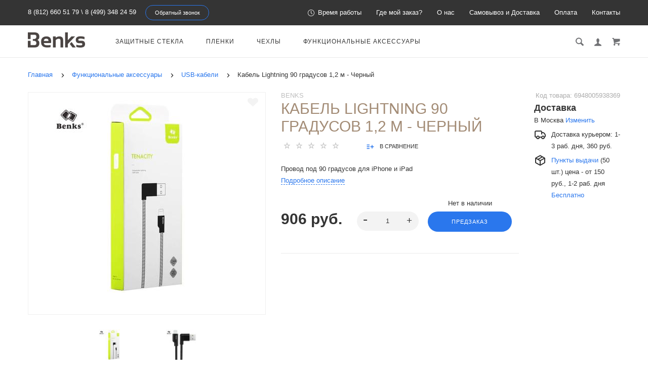

--- FILE ---
content_type: text/html; charset=utf-8
request_url: https://protect-sc.ru/funk-acsessuar/usb-cable/kabel-lightning-90-gradusov-1-2-m-chernyj
body_size: 34622
content:
<!doctype html> <html dir="ltr" lang="ru"> <head> <meta charset="utf-8"> <meta http-equiv="x-ua-compatible" content="ie=edge"> <base href="https://protect-sc.ru/" /> <title>Купить USB провод для iPhone 6 под углом в 90 градусов для комфортной зарядки без изломов</title> <meta name="description" content="Зарядный провод для iPhone 6 под 90 градусов. Отличный выбор для использования с ноутбуков в труднодоступных местах без допольнительных изломов и износа."> <meta name="google-site-verification" content="U2O7xYegzZ8ajDADGhvh-0PorGe4f76p2DhwuOnEUV8"> <meta name="viewport" content="width=device-width, initial-scale=1"> <meta name="format-detection" content="telephone=no"> <meta name="MobileOptimized" content="320"> <link rel="apple-touch-icon" sizes="180x180" href="https://protect-sc.ru/image/catalog/180.png"> <link rel="icon" type="image/png" href="https://protect-sc.ru/image/catalog/32-32.png" sizes="32x32"> <link rel="icon" type="image/png" href="https://protect-sc.ru/image/catalog/16-16.png" sizes="16x16"> <link rel="preconnect" href="//www.gstatic.com"/> <link rel="preconnect" href="//yastatic.net"/> <link rel="preload" href="catalog/view/theme/theme_lightshop/fonts/Ubuntu/Ubuntu.woff2" as="font" crossorigin="anonymous"> <link rel="preload" href="catalog/view/theme/theme_lightshop/fonts/Ubuntu/Ubuntu.woff" as="font" crossorigin="anonymous"> <link rel="stylesheet" href="catalog/view/theme/theme_lightshop/css/widgets.css?v2.1.0"> <link rel="stylesheet" href="catalog/view/theme/theme_lightshop/css/main.css?v2.1.0"> <link href="catalog/view/javascript/progroman/progroman.city-manager.css" type="text/css" rel="stylesheet" media="screen"> <link href="catalog/view/theme/default/stylesheet/sr_delivery.css" type="text/css" rel="stylesheet" media="screen"> <link href="catalog/view/javascript/jquery/datetimepicker/bootstrap-datetimepicker.min.css" type="text/css" rel="stylesheet" media="screen"> <style>
[for="shipping_method-cdek.tariff_12_MRG"] .shipping-method__description{
  display:block
}
</style> <link href="https://protect-sc.ru/funk-acsessuar/usb-cable/kabel-lightning-90-gradusov-1-2-m-chernyj" rel="canonical"> <link href="https://protect-sc.ru/image/catalog/16-16.png" rel="icon"> <script src="catalog/view/javascript/theme_lightshop/jquery-2.2.4.min.js?v2.1.0"></script> <!-- Scripts load --> <script src="catalog/view/javascript/theme_lightshop/jquery-ui.min.js?v2.1.0"></script> <script src="catalog/view/javascript/theme_lightshop/widgets.js?v2.1.0"></script> <script src="catalog/view/javascript/progroman/jquery.progroman.autocomplete.js"></script> <script src="catalog/view/javascript/progroman/jquery.progroman.city-manager.js"></script> <script src="https://api-maps.yandex.ru/2.1/?apikey=dffaf481-bde8-4752-8d2c-c8876043f642&lang=ru_RU&load=package.standard,package.geoObjects"></script> <script src="catalog/view/javascript/sr_delivery.js"></script> <script src="catalog/view/javascript/theme_lightshop/guiders.js"></script> <script src="catalog/view/javascript/jquery/datetimepicker/moment.js"></script> <script src="catalog/view/javascript/jquery/datetimepicker/locale/ru-ru.js"></script> <script src="catalog/view/javascript/jquery/datetimepicker/bootstrap-datetimepicker.min.js"></script> <script src="catalog/view/javascript/uploader.min.js"></script> <script src="catalog/view/javascript/theme_lightshop/functions.js?v2.1.0"></script> <script>function refreshcart() {
$('#custcart').load('index.php?route=common/cart&custcart=1');
}

function reloadAll() {
$.ajax({
url: 'index.php?route=checkout/shippay_method/refreshmetods',
type: 'post',
data: $('#collapse-shipping-method input[type=\'radio\']:checked, #collapse-shipping-method input[type=\'checkbox\']:checked,#collapse-shipping-method textarea'),
dataType: 'json',
beforeSend: function() {
//        	$('#button-payment-method').attr('disabled', 'disabled');
},
complete: function() {
refreshcart();


$.ajax({
url: 'index.php?route=checkout/confirm',
dataType: 'html',
success: function(html) {
$.ajax({
url: 'index.php?route=checkout/shippay_method',
dataType: 'html',
complete: function() {
$('#button-shipping-address').removeAttr('disabled');
},
success: function(html) {
$('#collapse-shipping-method').html(html);

$('#collapse-shipping-method').parent().addClass('pass');
 

//									$('#collapse-shipping-method').parent().find('.checkout__title').trigger('click');	

$('#collapse-payment-method').parent().find('.checkout__title h3').html('<?php echo $text_checkout_payment_method; ?>');
$('#collapse-checkout-confirm').parent().find('.checkout__title h3').html('<?php echo $text_checkout_confirm; ?>');

svgFix();
},
error: function(xhr, ajaxOptions, thrownError) {
alert(thrownError + "\r\n" + xhr.statusText + "\r\n" + xhr.responseText);
}
});
},
error: function(xhr, ajaxOptions, thrownError) {
alert(thrownError + "\r\n" + xhr.statusText + "\r\n" + xhr.responseText);
}
});	

},
success: function(json) {

},
});

};
$(document).delegate('#collapse-shipping-method input[type=\'radio\']', 'click', function() {
refreshmetods();
});
$(document).delegate('#collapse-shipping-method textarea', 'change', function() {
refreshmetods();
});


</script> <meta property="og:title" content="Купить USB провод для iPhone 6 под углом в 90 градусов для комфортной зарядки без изломов" /> <meta property="og:description" content="Зарядный провод для iPhone 6 под 90 градусов. Отличный выбор для использования с ноутбуков в труднодоступных местах без допольнительных изломов и износа."> <meta property="og:type" content="website"> <meta property="og:url" content="https://protect-sc.ru/funk-acsessuar/usb-cable/kabel-lightning-90-gradusov-1-2-m-chernyj"> <meta property="og:image" content="https://protect-sc.ru/image/cache/catalog/Benks/2/ges-stories-virtuemart-product-7774-44110-380x380.jpg"> <meta property="og:site_name" content="Benks Shop"> <meta name="theme-color" content="#ffffff"> <!-- Google Tag Manager --> <script>(function(w,d,s,l,i){w[l]=w[l]||[];w[l].push({'gtm.start':
new Date().getTime(),event:'gtm.js'});var f=d.getElementsByTagName(s)[0],
j=d.createElement(s),dl=l!='dataLayer'?'&l='+l:'';j.async=true;j.src=
'https://www.googletagmanager.com/gtm.js?id='+i+dl;f.parentNode.insertBefore(j,f);
})(window,document,'script','dataLayer','GTM-NS3V6MW');</script> <!-- End Google Tag Manager --> </head> <body class="product-product-372" > <!-- Google Tag Manager (noscript) --> <noscript><iframe src="https://www.googletagmanager.com/ns.html?id=GTM-NS3V6MW"
height="0" width="0" style="display:none;visibility:hidden"></iframe></noscript> <!-- End Google Tag Manager (noscript) --> <div style="position: absolute;	left: -9999px;"> <svg xmlns="http://www.w3.org/2000/svg" xmlns:xlink="http://www.w3.org/1999/xlink"><symbol viewBox="0 0 20 20" id="add-to-list"><path d="M19.4 9H16V5.6c0-.6-.4-.6-1-.6s-1 0-1 .6V9h-3.4c-.6 0-.6.4-.6 1s0 1 .6 1H14v3.4c0 .6.4.6 1 .6s1 0 1-.6V11h3.4c.6 0 .6-.4.6-1s0-1-.6-1zm-12 0H.6C0 9 0 9.4 0 10s0 1 .6 1h6.8c.6 0 .6-.4.6-1s0-1-.6-1zm0 5H.6c-.6 0-.6.4-.6 1s0 1 .6 1h6.8c.6 0 .6-.4.6-1s0-1-.6-1zm0-10H.6C0 4 0 4.4 0 5s0 1 .6 1h6.8C8 6 8 5.6 8 5s0-1-.6-1z"/></symbol><symbol viewBox="0 0 18.3 11" id="arrow-long-right"><path d="M13 11V7.5H0v-4h13V0l5.3 5.5L13 11z"/></symbol><symbol viewBox="0 0 291.9 426.1" id="bill"><path d="M116.54 2.05l-2.65 2.1-.25 54.65-.25 54.7-9.5.55c-14.15.9-21.7 5.5-27.2 16.75l-3.3 6.65-.3 19.65-.35 19.65-8.35.45c-22.15 1.15-30.6 11.45-31.5 38.3l-.5 16-5.7.7c-10.3 1.3-18.25 7.05-23.55 17.1l-2.75 5.2-.35 26c-1.25 94.5 27.4 136.95 97.55 144.6 31.55 3.4 50.35-2 67.9-19.5 18.05-18.05 20.2-25.5 21.1-74.35l.6-31.25h48.8c51.55 0 52.7-.1 54.8-4.65 1.9-4.15 1.55-287.6-.35-291.3-2.2-4.2 1.15-4.05-88-4.05-82.65 0-83.3 0-85.9 2.05zm135 18.05c.35 9.1 9.05 18.95 18.15 20.45 2.05.35 4.25.8 4.95 1 1 .3 1.25 23.15 1.25 109.9V261h-2.75c-9.35.05-19.3 9.35-21.7 20.25l-.6 2.75h-63.95l-.15-36.25c-.2-52.3-.25-54.4-2.65-60.5l-2-5.25h2.65c9.95-.05 18.5-7.3 22.25-18.9l2.3-7.1h11.8c10.55 0 11.8.2 11.8 1.75 0 2.6-4.3 11.3-7.35 14.9-3.4 4-3.5 3.55 2.5 7.95l5.15 3.8 3.8-4.3c4.1-4.55 7.6-12.7 8.55-19.7l.6-4.3 5.65-.3 5.6-.3.3-4.7.3-4.7-5.7-.3-5.75-.3-1.35-5.9c-3.05-13.45-11.5-20.6-24.3-20.6-11.9 0-18.35 5.85-23.05 21l-1.7 5.5-10.65.3c-8.1.2-10.6-.05-10.6-1 0-1.9 5.6-13.45 6.9-14.25.6-.35 1.1-1.05 1.1-1.5 0-.9-9.25-8.05-10.35-8.05-1.75 0-8.25 12-9.75 17.85l-1.65 6.65-5.7.3-5.65.3.3 4.7.3 4.7 5.45.5c5.45.5 5.5.55 6.3 4.4.95 4.7.75 4.95-2.6 3.65-8-3.05-17.2-2.25-27.9 2.4-1.65.7-1.75-2.6-1.75-62.35V41h2.75c9.4-.1 20.1-11.1 20.5-21.05l.15-3.95h98.1l.15 4.1zm-138.3 156.55c.35 25.7.65 63.2.65 83.45v36.75l2.65 2.1c3.65 2.85 7 2.6 10.45-.85l2.9-2.95v-49.8c0-31.2.4-51.25 1.05-53.55 4.95-17.8 31.1-17.35 37.9.6 1.8 4.7 1.55 164.4-.3 174.3-5.55 30.65-30.15 46.1-67.3 42.35-61.2-6.15-84.6-39.8-84.8-122.05-.05-34.3 1.15-38.1 12.4-38.4l3.55-.1.55 20.5c.3 11.25.65 20.6.75 20.7 1.35 1.55 6.7 3.2 8.7 2.7 6.55-1.65 6.5-1.4 6.5-46.65 0-50.85.15-51.3 17.1-52.5l6.9-.5v32.35c.05 34.8.25 36.3 5.15 38.65 3.25 1.55 8.35 0 10.1-3.1.95-1.65 1.25-16.3 1.25-61.15 0-57.2.05-59.1 2-62.4 2.85-4.8 7.7-7.1 15.05-7.1h6.1l.7 46.65zm116.25-39.25c2.1 2.1 3.4 4.4 3.4 6v2.6h-9.95c-11.05 0-11.45-.2-9.55-4.7 3.45-8.15 10.2-9.8 16.1-3.9zm-36.6 19.85c-.05 8.35-11.85 12.25-16.3 5.4-4.1-6.3-3.75-6.65 6.75-6.65 6.95 0 9.55.35 9.55 1.25z"/></symbol><symbol viewBox="0 0 27 26" id="burger"><defs><clipPath id="ada"><path d="M18 75h21a3 3 0 0 1 3 3v19a3 3 0 0 1-3 3H18a3 3 0 0 1-3-3V78a3 3 0 0 1 3-3z" fill="#fff"/></clipPath></defs><path d="M18 75h21a3 3 0 0 1 3 3v19a3 3 0 0 1-3 3H18a3 3 0 0 1-3-3V78a3 3 0 0 1 3-3z" fill="none" stroke-dasharray="0" stroke="#2a77ed" stroke-miterlimit="50" stroke-width="2" clip-path="url(#a&quot;)" transform="translate(-15 -74)"/><path d="M8 9.999v-1h11v1zm0 4v-1h6.602v1zm0 4v-1h11v1z" fill="#2a77ed"/></symbol><symbol viewBox="0 0 18 18" id="calendar"><path d="M16 2h-1v2h-3V2H6v2H3V2H2C.9 2 0 2.9 0 4v12c0 1.1.9 2 2 2h14c1.1 0 2-.9 2-2V4c0-1.1-.9-2-2-2zm0 14H2V8h14v8zM5.5 0h-2v3.5h2V0zm9 0h-2v3.5h2V0z"/></symbol><symbol viewBox="0 0 5.2 9.2" id="chevron-small-left"><path d="M5 8c.3.3.3.7 0 1-.3.3-.7.3-1 0L.2 5.1c-.3-.3-.3-.7 0-1L4 .2c.3-.3.7-.3 1 0 .3.3.3.7 0 1L1.9 4.6 5 8z"/></symbol><symbol viewBox="0 0 16.8 16.8" id="cog"><path d="M15.2 8.4c0-1 .6-1.9 1.6-2.4-.2-.6-.4-1.1-.7-1.7-1.1.3-2-.1-2.7-.9-.7-.7-1-1.6-.7-2.7C12.2.4 11.6.2 11 0c-.6 1-1.6 1.6-2.6 1.6S6.3 1 5.8 0c-.6.2-1.2.4-1.7.7.3 1.1.1 2-.7 2.7-.7.7-1.6 1.2-2.7.9C.4 4.8.2 5.4 0 6c1 .6 1.6 1.4 1.6 2.4S1 10.5 0 11c.2.6.4 1.1.7 1.7 1.1-.3 2-.1 2.7.7.7.7 1 1.6.7 2.7.5.3 1.1.5 1.7.7.6-1 1.6-1.6 2.6-1.6s2.1.6 2.6 1.6c.6-.2 1.1-.4 1.7-.7-.3-1.1-.1-2 .7-2.7.7-.7 1.6-1.2 2.7-.9.3-.5.5-1.1.7-1.7-1-.5-1.6-1.4-1.6-2.4zm-6.8 3.7c-2 0-3.7-1.6-3.7-3.7 0-2 1.6-3.7 3.7-3.7 2 0 3.7 1.6 3.7 3.7 0 2-1.7 3.7-3.7 3.7z"/></symbol><symbol viewBox="0 0 20 14" id="credit-card"><path d="M18 0H2C.9 0 0 .9 0 2v10c0 1.1.9 2 2 2h16c1.1 0 2-.9 2-2V2c0-1.1-.9-2-2-2zm0 12H2V6h16v6zm0-9H2V2h16v1zM4 8.1v.6h.6v-.6H4zm3.6 1.2v.6h1.2v-.6h.6v-.6h.6v-.6H8.8v.6h-.6v.6h-.6zm2.4.6v-.6h-.6v.6h.6zm-3 0v-.6H5.8v.6H7zm.6-1.2h.6v-.6H7v1.2h.6v-.6zm-2.4.6h.6v-.6h.6v-.6H5.2v.6h-.6v.6H4v.6h1.2v-.6z"/></symbol><symbol viewBox="0 0 900.000000 900.000000" id="cross"><g transform="matrix(.1 0 0 -.1 0 900)"><path d="M4123 [base64] 0-870 19-205 73-514 114-665 7-25 21-74 30-110 34-125 124-389 175-510 75-179 241-510 276-551 8-8 14-19 14-23 0-5 14-28 30-53 17-24 30-46 30-48 0-8 154-231 214-310 143-188 240-299 416-475 129-130 239-230 380-343 30-25 216-162 232-172 9-5 51-34 93-62 41-29 77-53 80-53 2 0 24-13 48-30 25-16 48-30 53-30 4 0 15-6 23-14 41-35 372-201 551-276 122-51 376-138 510-175 36-9 85-23 110-30 151-41 460-95 665-114 143-14 727-14 870 0 205 19 514 73 665 114 25 7 74 21 110 30 134 37 388 124 510 175 179 75 510 241 551 276 8 8 19 14 23 14 5 0 28 14 53 30 24 17 46 30 48 30 13 0 309 209 405 287 259 208 521 470 720 719 84 105 290 395 290 409 0 2 14 24 30 48 17 25 30 48 30 53 0 4 6 15 14 23 35 41 201 372 276 551 46 110 143 386 160 455 4 17 18 66 30 110 33 117 52 202 60 270 5 33 13 78 19 100 15 58 33 195 40 305 7 96 15 125 32 115 5-4 9 138 9 365 0 245-3 369-10 365-17-10-30 42-30 118-1 40-7 101-15 137s-14 84-15 108c0 23-7 59-15 79-8 19-15 53-15 74 0 37-6 67-47 224-52 201-135 453-203 615-76 183-240 509-276 551-8 8-14 20-14 26 0 5-13 29-30 51-16 23-30 44-30 47 0 8-152 228-214 310-79 104-127 163-241 295-39 45-310 316-355 355-132 114-191 162-295 241-82 62-302 214-310 214-3 0-24 14-47 30-22 17-45 30-49 30s-27 12-51 28c-69 44-76 47-223 120-242 121-486 221-660 272-207 61-364 102-445 116-14 3-59 11-100 19-122 23-269 44-365 52-63 6-89 12-87 21 1 9-77 12-368 12s-369-3-367-12zm792-584c167-21 309-43 380-59 166-39 244-59 400-105 51-15 119-40 137-50 10-6 23-10 30-10 33 0 399-168 550-253 349-197 636-421 927-721 261-271 470-565 658-926 59-115 183-396 183-417 0-7 4-21 10-31 10-18 35-86 50-137 91-308 126-476 165-781 22-169 22-692 0-853-43-316-79-488-165-776-15-53-40-119-50-137-6-10-10-24-10-31s-29-80-64-162c-139-321-282-567-494-850-63-84-105-134-217-261-29-34-152-157-211-214-227-216-493-413-767-569-155-87-531-261-567-261-9 0-20-4-25-8-11-10-178-66-265-89-249-66-404-96-665-128-152-19-663-22-785-5-41 6-100 13-130 16-134 12-357 58-580 117-87 23-254 79-265 89-5 4-16 8-25 8-36 0-400 168-567 262-238 134-477 306-709 513-285 254-586 631-783 978-90 161-261 530-261 564 0 7-4 21-10 31-22 38-65 176-113 362-46 180-72 324-102 557-22 171-22 690 0 852 25 184 46 311 61 376 41 177 58 244 104 400 15 51 40 119 50 137 6 10 10 23 10 30 0 33 168 399 253 550 359 637 875 1152 1515 1515 148 83 516 253 550 253 7 0 20 4 30 10 18 10 86 35 137 50 156 46 234 66 400 105 57 13 150 28 345 56 200 29 664 31 885 3z"/><path d="M5825 6171c-16-4-46-16-65-26s-307-290-640-622c-333-333-613-609-622-614-15-8-116 89-613 586-328 327-613 606-633 619-20 14-63 32-94 42-54 16-60 16-120 0-117-32-182-97-214-214-16-60-16-66 0-120 10-31 28-73 40-92 13-19 292-304 620-632 512-511 596-600 587-615-5-10-280-289-610-619-666-667-651-648-651-774 0-81 23-134 83-194 59-59 123-86 202-86 119 0 114-4 777 660 329 329 606 601 614 604 12 4 181-159 608-585 325-325 605-603 623-616 44-34 147-65 189-57 132 25 209 92 248 217 18 56 18 62 1 123-9 35-30 82-46 103-15 22-294 305-618 630-405 405-589 595-585 605 3 8 279 289 614 623 411 412 615 623 631 653 19 37 23 60 23 130 0 74-4 91-27 130-54 92-127 139-224 145-37 2-81 1-98-4z"/></g></symbol><symbol viewBox="0 0 17.2 17.2" id="direction"><path d="M17 .2c-.6-.6-1.1 0-3 .9C8.8 3.6 0 8.5 0 8.5l7.6 1.1 1.1 7.6s5-8.8 7.4-13.9C17 1.4 17.5.8 17 .2zm-1.9 2L9.6 12.4l-.5-4.6 6-5.6z"/></symbol><symbol viewBox="0 0 18.4 4.4" id="dots-three-horizontal"><path d="M9.2 0C8 0 7 1 7 2.2s1 2.2 2.2 2.2 2.2-1 2.2-2.2S10.4 0 9.2 0zm-7 0C1 0 0 1 0 2.2s1 2.2 2.2 2.2 2.2-1 2.2-2.2S3.4 0 2.2 0zm14 0C15 0 14 1 14 2.2s1 2.2 2.2 2.2 2.2-1 2.2-2.2-1-2.2-2.2-2.2z"/></symbol><symbol viewBox="0 0 20 11.2" id="eye"><path d="M10 0C3.4 0 0 4.8 0 5.6c0 .8 3.4 5.6 10 5.6s10-4.8 10-5.6C20 4.8 16.6 0 10 0zm0 9.9C7.5 9.9 5.6 8 5.6 5.6s2-4.3 4.4-4.3 4.4 1.9 4.4 4.3-1.9 4.3-4.4 4.3zm0-4.3c-.4-.4.7-2.2 0-2.2-1.2 0-2.2 1-2.2 2.2s1 2.2 2.2 2.2c1.2 0 2.2-1 2.2-2.2 0-.5-1.9.4-2.2 0z"/></symbol><symbol viewBox="0 0 18 18" id="facebook"><path d="M16 0H2C.9 0 0 .9 0 2v14c0 1.1.9 2 2 2h7v-7H7V8.5h2v-2c0-2.2 1.2-3.7 3.8-3.7h1.8v2.6h-1.2c-1 0-1.4.7-1.4 1.4v1.7h2.6L14 11h-2v7h4c1.1 0 2-.9 2-2V2c0-1.1-.9-2-2-2z"/></symbol><symbol viewBox="0 0 18 17.6" id="google"><path d="M.9 4.4c0 1.5.5 2.6 1.5 3.2.8.5 1.7.6 2.2.6h.3s-.2 1 .6 2c-1.3 0-5.5.3-5.5 3.7 0 3.5 3.9 3.7 4.6 3.7H4.9c.5 0 1.8-.1 3-.6 1.5-.8 2.3-2.1 2.3-3.9 0-1.8-1.2-2.8-2.1-3.6-.5-.5-1-.9-1-1.3s.3-.7.8-1.1c.7-.6 1.3-1.4 1.3-3.1C9.2 2.5 9 1.6 7.8.9c.2 0 .6-.1.8-.1.6-.1 1.6-.2 1.6-.7V0H5.6S.9.2.9 4.4zm7.5 9c.1 1.4-1.1 2.4-2.9 2.6-1.8.1-3.3-.7-3.4-2.1 0-.7.3-1.3.8-1.9.6-.5 1.4-.9 2.3-.9h.3c1.6 0 2.8 1 2.9 2.3zm-1.2-10C7.6 5 6.9 6.7 5.9 7h-.4c-1 0-2-1-2.3-2.4-.2-.8-.2-1.5 0-2.1.2-.6.6-1.1 1.2-1.2.1 0 .3-.1.4-.1 1.1 0 1.9.5 2.4 2.2zM15 6.8v-3h-2v3h-3v2h3v3h2v-3h3v-2h-3z"/></symbol><symbol viewBox="0 0 293.1 211" id="hanger"><path d="M138.24 1c-16.55 4.2-28.05 18.75-28.2 35.5-.05 9.65 1.75 13.5 6.35 13.5 4.25 0 5-1.7 4.85-11.05-.3-18.25 13.9-30.85 30.5-27.05 27.9 6.3 26.3 45.55-2 50.15-8.45 1.35-8.7 1.85-9.1 17.25l-.35 13.2-27.1 16.5c-27.9 16.95-76.9 47.05-93.65 57.55-23 14.4-26.1 31.9-7.15 41.2l5.6 2.75h257l5.85-2.85c18.85-9.3 15.75-26.65-7.4-41.1-17.95-11.25-66.6-41.1-93.7-57.55l-27.2-16.5v-9.6l-.05-9.6 4.25-1.25c21.65-6.3 32.4-30.5 22.7-50.95-7-14.9-25.7-24-41.2-20.1zm57.25 130.55c68.35 41.8 81.75 50.3 84 53.2 4.3 5.4 1.2 12-6.6 14.15-5.45 1.5-247.35 1.5-252.8 0-7.85-2.15-10.9-8.75-6.6-14.2 2.2-2.75 21.85-15.2 82.5-52.15 21.45-13.1 41.45-25.3 44.45-27.2 3.05-1.85 5.75-3.35 6.1-3.35s22.35 13.3 48.95 29.55z"/></symbol><symbol viewBox="0 0 17.2 14" id="heart"><path d="M15.8 1.2c-1.7-1.5-4.4-1.5-6.1 0l-1.1 1-1.1-1C5.8-.3 3.1-.3 1.4 1.2c-1.9 1.7-1.9 4.5 0 6.2L8.6 14l7.2-6.6c1.9-1.7 1.9-4.5 0-6.2z"/></symbol><symbol viewBox="0 0 18 18" id="instagram"><path d="M17.946 5.29a6.606 6.606 0 0 0-.418-2.185 4.412 4.412 0 0 0-1.039-1.594A4.412 4.412 0 0 0 14.895.472a6.606 6.606 0 0 0-2.184-.418C11.75.01 11.444 0 9 0S6.25.01 5.29.054a6.606 6.606 0 0 0-2.185.418A4.412 4.412 0 0 0 1.51 1.511 4.412 4.412 0 0 0 .472 3.105a6.606 6.606 0 0 0-.418 2.184C.01 6.25 0 6.556 0 9s.01 2.75.054 3.71a6.606 6.606 0 0 0 .418 2.185 4.412 4.412 0 0 0 1.039 1.594 4.411 4.411 0 0 0 1.594 1.039 6.606 6.606 0 0 0 2.184.418C6.25 17.99 6.556 18 9 18s2.75-.01 3.71-.054a6.606 6.606 0 0 0 2.185-.418 4.602 4.602 0 0 0 2.633-2.633 6.606 6.606 0 0 0 .418-2.184C17.99 11.75 18 11.444 18 9s-.01-2.75-.054-3.71zm-1.62 7.347a4.978 4.978 0 0 1-.31 1.67 2.98 2.98 0 0 1-1.708 1.709 4.979 4.979 0 0 1-1.671.31c-.95.043-1.234.052-3.637.052s-2.688-.009-3.637-.052a4.979 4.979 0 0 1-1.67-.31 2.788 2.788 0 0 1-1.036-.673 2.788 2.788 0 0 1-.673-1.035 4.978 4.978 0 0 1-.31-1.671c-.043-.95-.052-1.234-.052-3.637s.009-2.688.052-3.637a4.979 4.979 0 0 1 .31-1.67 2.788 2.788 0 0 1 .673-1.036 2.788 2.788 0 0 1 1.035-.673 4.979 4.979 0 0 1 1.671-.31c.95-.043 1.234-.052 3.637-.052s2.688.009 3.637.052a4.979 4.979 0 0 1 1.67.31 2.788 2.788 0 0 1 1.036.673 2.788 2.788 0 0 1 .673 1.035 4.979 4.979 0 0 1 .31 1.671c.043.95.052 1.234.052 3.637s-.009 2.688-.052 3.637zM9 4.378A4.622 4.622 0 1 0 13.622 9 4.622 4.622 0 0 0 9 4.378zM9 12a3 3 0 1 1 3-3 3 3 0 0 1-3 3zm5.884-7.804a1.08 1.08 0 1 1-1.08-1.08 1.08 1.08 0 0 1 1.08 1.08z"/></symbol><symbol viewBox="0 0 297.2 275.4" id="like"><path d="M141.5 2.18c-17.4 6.2-18.75 8.65-18.55 34.6.2 30.7-2.9 40.05-19.45 58.6-25.65 28.75-60.5 46-92.8 46.05-4.8 0-6.2.4-8.25 2.45L0 146.33v53.95c0 48.25.15 54 1.6 54.55.85.35 15.05.6 31.55.6 34.2 0 32.6-.35 41 8.8 2.95 3.2 6.95 6.9 8.85 8.25l3.5 2.45h153l5.65-2.3c13.9-5.6 20.35-14.45 20.35-27.9 0-7.6.2-8.3 2.35-9.5 11-5.85 18.8-24.1 16.2-37.7l-1.05-5.4 4.1-4.4c7.5-8.15 10.85-19.6 8.85-30.45-1.1-6.1-4.9-15.1-6.95-16.35-.6-.35-.05-1.9 1.45-3.85 9.7-12.7 8.8-29-2.15-38.6-7.95-7-8.25-7.05-57.9-7.05-24.35 0-44.5-.35-44.75-.8-.3-.4-.05-4.35.55-8.75 7.45-55.75-12.5-91.25-44.7-79.7zm18.3 13.65c5.85 3.05 9.25 8.65 12.3 20.4 3.15 11.9 2.75 24.55-1.7 58.8-1.25 9.8-4.1 9.3 53.5 9.6 45.25.25 49.9.45 52.85 2.05 9.8 5.35 9.15 18.2-1.25 25.55-2.45 1.75-4.5 3.85-4.5 4.7 0 1.3-3.95 1.5-31.35 1.5-35.1 0-36.65.3-36.65 7 0 6.9 1.05 7.1 41.4 6.95l36.05-.1 1.2 3.35c2.1 5.75 1.6 11.95-1.4 17.85l-2.75 5.45-35.35.5-35.35.5-1.9 2.35c-2.5 3.1-2.4 6 .25 8.85l2.2 2.3h61.45l1.1 3.15c3.35 9.55-3.3 27.85-8.95 24.8-1.05-.55-12.9-.95-27.25-.95-28.75 0-30.05.3-30.05 7 0 6.5 1.8 7 25.3 7h20.75l1.75 3.9c2.45 5.45 1.35 11.2-3.1 16.15-6.45 7.15-4.05 6.95-84.95 6.95H91.15l-8.35-8.35c-11.6-11.6-11.7-11.65-43.5-11.65H14v-85.95l2.25-.4c1.25-.25 7.2-1.2 13.25-2.15 34.9-5.4 71.8-28.9 92.3-58.75 12.3-17.9 14.15-24.85 14.2-52.35 0-23.4-.2-22.7 7.05-25.8 4.4-1.95 13.25-2 16.75-.2z"/></symbol><symbol viewBox="0 0 20 20" id="list"><path d="M14.4 9H8.6c-.552 0-.6.447-.6 1s.048 1 .6 1h5.8c.552 0 .6-.447.6-1s-.048-1-.6-1zm2 5H8.6c-.552 0-.6.447-.6 1s.048 1 .6 1h7.8c.552 0 .6-.447.6-1s-.048-1-.6-1zM8.6 6h7.8c.552 0 .6-.447.6-1s-.048-1-.6-1H8.6c-.552 0-.6.447-.6 1s.048 1 .6 1zM5.4 9H3.6c-.552 0-.6.447-.6 1s.048 1 .6 1h1.8c.552 0 .6-.447.6-1s-.048-1-.6-1zm0 5H3.6c-.552 0-.6.447-.6 1s.048 1 .6 1h1.8c.552 0 .6-.447.6-1s-.048-1-.6-1zm0-10H3.6c-.552 0-.6.447-.6 1s.048 1 .6 1h1.8c.552 0 .6-.447.6-1s-.048-1-.6-1z"/></symbol><symbol viewBox="0 0 10 16" id="location-pin"><path d="M5 0C2.2 0 0 2.2 0 5c0 4.8 5 11 5 11s5-6.2 5-11c0-2.8-2.2-5-5-5zm0 7.8c-1.5 0-2.7-1.2-2.7-2.7S3.5 2.4 5 2.4c1.5 0 2.7 1.2 2.7 2.7S6.5 7.8 5 7.8z"/></symbol><symbol viewBox="0 0 15.8 15.8" id="magnifying-glass"><path d="M15.4 13.4l-3.8-3.8c.6-.9.9-2 .9-3.2C12.6 3 9.6 0 6.2 0S0 2.8 0 6.2c0 3.4 3 6.4 6.4 6.4 1.1 0 2.2-.3 3.1-.8l3.8 3.8c.4.4 1 .4 1.3 0l.9-.9c.5-.5.3-1-.1-1.3zM1.9 6.2c0-2.4 1.9-4.3 4.3-4.3s4.5 2.1 4.5 4.5-1.9 4.3-4.3 4.3-4.5-2.1-4.5-4.5z"/></symbol><symbol viewBox="0 0 18 12" id="mail"><path d="M.6 1.3c.5.3 7.2 3.9 7.5 4 .2.1.5.2.9.2.3 0 .7-.1.9-.2s7-3.8 7.5-4c.5-.3.9-1.3 0-1.3H.5c-.9 0-.4 1 .1 1.3zm17 2.2c-.6.3-7.4 3.8-7.7 4s-.6.2-.9.2-.6 0-.9-.2C7.8 7.3 1 3.8.4 3.5c-.4-.2-.4 0-.4.2V11c0 .4.6 1 1 1h16c.4 0 1-.6 1-1V3.7c0-.2 0-.4-.4-.2z"/></symbol><symbol viewBox="0 0 20 19" id="l-map"><path d="M19.4 3.1l-6-3c-.3-.1-.6-.1-.9 0L6.9 2.9 1.3 1.1C1 .9.7 1 .4 1.2c-.2.2-.4.5-.4.8v13c0 .4.2.7.6.9l6 3c.1.1.2.1.4.1s.3 0 .4-.1l5.6-2.8 5.6 1.9c.3.1.6 0 .9-.1.3-.2.4-.5.4-.8V4c.1-.4-.1-.7-.5-.9zM8 4.6l4-2v11.8l-4 2V4.6zM2 3.4l4 1.3v11.7l-4-2v-11zm16 12.2l-4-1.3V2.6l4 2v11z"/></symbol><symbol viewBox="0 0 900.000000 855.000000" id="menu"><g transform="matrix(.1 0 0 -.1 0 855)"><path d="M820 8536c0-9-16-17-42-21-88-14-243-78-315-131-17-13-36-24-40-24-29 0-283-273-283-304 0-3-13-27-28-53-16-26-31-57-34-68-4-11-16-45-27-75-54-140-51 79-51-3595C0 697-1 823 40 694c19-57 52-131 94-209 31-56 134-181 202-244 43-39 81-71 85-71 5 0 27-13 51-28C566 79 661 40 780 14c98-21 7322-21 7420 0 119 26 214 65 308 128 24 15 46 28 51 28 27 0 281 274 281 304 0 3 13 27 28 53 16 26 31 57 34 68 4 11 18 52 32 90 14 39 26 82 26 97 0 37 10 58 26 58 12 0 14 504 14 3425s-2 3425-14 3425c-16 0-26 21-26 58 0 15-12 59-26 97-14 39-28 79-32 90-3 11-18 42-34 68-15 26-28 50-28 53 0 31-254 304-283 304-4 0-23 11-40 24-72 53-227 117-314 131-27 4-43 12-43 21 0 12-516 14-3670 14s-3670-2-3670-14zm7320-345c227-68 407-234 472-436 9-28 22-68 30-90 17-54 25-6657 7-6745-27-135-38-166-92-262-87-155-235-268-412-315-67-17-204-18-3655-18s-3588 1-3655 18c-177 47-325 160-412 315-54 95-64 125-92 261-16 76-16 6616 0 6692 28 136 38 166 92 261 68 121 164 208 304 277 32 16 74 31 93 35 19 3 53 10 75 15 23 5 1581 8 3620 7 2961-1 3588-4 3625-15z"/><path d="M2694 5757c-2-7-3-82-2-167l3-155 1819-3c1449-2 1821 0 1828 10 9 15 11 289 2 312-6 15-176 16-1825 16-1478 0-1821-2-1825-13zM2694 4397c-2-7-3-82-2-167l3-155h2180l3 159c2 121-1 161-10 168-7 4-498 8-1091 8-872 0-1079-2-1083-13zM2697 3043c-9-8-9-306-1-327 6-15 175-16 1814-16 1631 0 1810 2 1824 16 13 13 16 42 16 163 0 101-4 151-12 159-9 9-428 12-1823 12-997 0-1815-3-1818-7z"/></g></symbol><symbol viewBox="0 0 874.9 710.4" id="open"><g transform="matrix(.1 0 0 -.1 0 732)"><path d="M3433.6 7318.4c-108-20-136-28-177-51-107-61-175-144-213-260-17-53-17-167 0-247 6-29-32-68-994-1028-551-549-999-1002-996-1007s24-3 48 5c40 12 109 31 222 61 122 32 173 46 221 59 28 8 59 15 69 15 12 0 336 317 835 815 449 448 822 815 829 815s41-7 75-16c153-40 291-1 409 117l70 70 46-14c43-14 100-29 231-64 72-19 148-40 213-57 28-8 81-22 117-31 36-10 85-23 110-30 42-12 110-30 225-60 107-28 182-48 225-60 25-8 74-21 110-30s88-23 115-31c28-7 75-20 105-28 136-35 188-49 230-61 25-7 74-20 110-29 145-38 266-71 331-92 58-18 93-18 150 0 84 25 177 51 334 92 155 40 199 58 163 68-7 2-42 11-78 21-36 9-89 23-117 31-29 8-77 20-105 28-29 8-82 22-118 31-36 10-85 23-110 30s-74 20-110 30c-83 21-150 39-220 58-30 9-84 23-120 33-36 9-90 23-120 31s-75 20-100 28c-43 12-97 26-235 62-33 8-80 21-105 28s-74 20-110 30c-36 9-89 23-117 31-97 26-168 45-218 59-27 8-59 16-70 18-11 3-56 15-100 27s-105 29-135 37-71 19-90 23c-31 7-73 18-245 66-27 8-71 19-98 25-39 9-48 15-54 37-23 92-110 202-203 256-64 37-187 68-235 59zM7308.6 6245.[base64] 0-9-4-18-9-21-4-3-18-37-31-74-31-97-23-215 22-347 5-16 14-52 19-79 4-27 13-54 19-60 5-5 10-21 10-34s7-46 15-73 22-71 30-98 15-59 15-72c1-13 7-35 15-49s14-37 15-51c0-14 6-45 14-70 7-24 21-73 31-109 19-73 41-153 60-220 12-43 27-100 62-235 8-33 21-80 28-105s20-74 30-110c19-75 37-140 60-225 21-73 39-140 61-225 9-36 22-85 29-110 13-47 37-136 62-230 21-79 39-147 57-210 8-30 22-84 32-120 9-36 22-85 29-110s20-74 30-110c9-36 23-90 32-120 8-30 21-79 29-107 64-241 75-274 112-330 71-111 162-177 290-214 117-33 129-31 557 86 72 20 138 38 225 60 36 10 85 23 110 30 42 12 110 30 225 60 28 7 79 21 115 30 36 10 90 24 120 32s80 22 110 30 79 21 108 29c28 8 76 20 105 28 28 8 81 22 117 31 36 10 85 23 110 30 42 12 78 21 233 61 34 9 82 22 107 29 25 8 74 21 110 31 36 9 85 22 110 29s74 20 110 29c36 10 88 23 115 31 28 7 79 21 115 30 36 10 85 23 110 30s74 20 110 30c83 21 150 39 220 58 30 9 84 23 120 33 99 25 169 44 227 60 118 32 161 44 223 60 36 9 85 22 110 29s74 20 110 30c36 9 89 23 117 31 92 25 156 42 223 60 80 20 158 41 227 60 118 32 161 44 223 60 36 9 85 22 110 29s74 20 110 30c36 9 88 23 115 30 28 8 77 21 110 30 33 8 83 22 110 29 28 8 79 22 115 31s85 22 110 30c25 7 74 20 110 30 157 40 254 66 340 90 25 7 74 20 110 29 83 22 151 40 220 59 30 9 84 23 120 32 36 10 85 23 110 30 44 12 118 32 235 62 33 8 80 21 105 28s74 20 110 30c190 51 249 81 333 169 74 78 126 206 127 316 0 45-18 147-38 211-6 19-18 63-28 99-9 36-22 85-29 110-12 44-32 118-62 235-8 33-22 83-29 110-8 28-21 73-28 100-8 28-22 79-31 115-10 36-23 85-30 110-12 42-21 78-61 233-9 34-22 82-29 107-19 66-41 146-60 220-10 36-23 85-30 110s-20 72-28 105c-30 117-50 191-62 235-15 52-41 151-62 230-8 30-20 75-28 100-7 25-20 73-29 108-40 154-49 190-61 232-7 25-20 74-30 110-19 74-41 154-60 220-7 25-20 73-29 108-9 34-23 90-33 125-40 151-135 269-265 330-65 31-90 37-165 41-48 2-108 1-133-4zm175-334c46-27 65-61 90-156 10-36 23-85 30-110s20-74 29-110c10-36 23-85 31-110 12-43 28-103 62-235 8-33 21-80 28-105 13-44 24-83 59-220 10-36 23-85 31-110 7-25 20-74 30-110 40-157 66-254 90-340 7-25 20-74 30-110 16-64 29-113 59-220 8-30 22-84 32-120 9-36 22-85 29-110s20-74 30-110c9-36 23-90 32-120 22-80 59-219 88-330 10-36 23-85 30-110s20-74 30-110c9-36 23-89 31-117 8-29 21-79 30-110 8-32 22-79 30-104 18-61 [base64] 3-55 38-65 62-135 333-10 36-23 85-30 110-12 42-21 78-61 233-9 34-22 82-29 107-19 66-41 146-60 220-10 36-23 85-30 110s-20 74-29 110c-44 168-67 255-91 340-7 25-20 74-29 110-10 36-23 85-31 110-12 41-23 85-60 225-28 107-48 182-60 225-8 25-21 74-30 110s-22 85-30 110c-7 25-20 73-29 108-9 34-23 90-32 125-9 34-22 82-29 107-8 25-20 70-28 100s-22 84-31 120c-29 110-47 173-64 225-9 28-16 83-17 124v73l44 39c24 22 56 42 70 45s51 12 81 21c53 15 96 26 210 56 74 19 175 47 230 62 25 7 72 20 105 28 140 36 193 50 235 62 25 8 74 21 110 30s85 22 110 30c25 7 74 20 110 30 157 40 254 66 340 90 42 12 78 21 233 61 34 9 82 22 107 29 25 8 70 20 100 28s84 22 120 31c36 10 89 24 118 32 28 8 76 20 105 28 28 8 81 22 117 31 36 10 85 23 110 30s74 20 110 29c62 16 105 28 223 60 58 16 128 35 227 60 36 10 89 24 117 32 95 26 157 43 223 60 36 9 85 22 110 29 42 12 94 26 230 61 30 8 78 21 105 28 28 8 79 22 115 31s89 23 117 31c168 46 257 70 333 90 36 9 85 22 110 29 42 12 94 26 230 61 30 8 78 21 105 28 28 8 79 22 115 31 36 10 85 23 110 30 48 13 143 39 225 60 115 30 183 48 225 60 25 7 74 20 110 30 36 9 89 23 118 31 28 8 76 20 105 28 28 8 81 22 117 31 36 10 85 23 110 30 48 13 143 39 225 60 115 30 183 48 225 60 25 7 74 20 110 30 88 23 170 45 200 55 51 16 112 11 155-14z"/><path d="M6753.6 4775.4c-16-4-66-17-110-30-44-12-105-29-135-37s-71-19-90-22c-19-4-51-12-70-18-42-13-121-35-210-58-36-10-85-23-110-30-43-12-109-29-230-61-135-35-135-35-134-78 1-36 25-132 45-183 10-27 32-29 108-7 31 9 79 22 106 29 28 7 75 20 105 28 30 9 84 23 120 33 180 47 254 67 329 90 51 16 78 18 85 5 3-5-1-42-9-82-8-41-21-121-30-179s-23-143-30-190c-8-47-22-130-30-185-25-155-45-282-61-380-8-49-21-130-29-180-7-49-21-131-29-181-18-103-20-140-7-148 8-5 101 18 201 50 25 8 52 14 61 14s22 6 28 14c14 17 25 80 106 616 27 183 45 293 60 376 8 45 15 94 15 109 0 14 7 65 15 113 9 48 22 128 30 177 8 50 18 117 24 151 10 63 4 103-29 199-19 54-34 61-95 45zM5268.6 4430.4c-19-7-44-14-56-14-50-2-54-14-69-221-8-107-22-312-30-455s-22-357-30-475c-9-118-15-237-15-265 0-27-7-143-17-258-12-150-14-210-6-218 12-12 89 1 147 25 39 16 42 30 51 206 3 63 12 219 20 345 8 127 22 347 30 490 9 143 22 352 30 465 13 172 19 323 16 378-1 15-26 14-71-3zM3948.6 4024.4c-36-10-113-30-172-45-59-14-114-34-122-43-14-16-39-87-131-376-26-82-53-166-60-185-28-79-37-106-45-135-5-16-13-43-19-60-6-16-32-95-57-175s-54-163-63-185c-20-49-20-144 1-210 9-27 19-62 22-77 7-32 24-35 90-17 22 6 68 18 101 26 59 15 127 34 215 58 25 7 74 20 110 30 79 20 151 40 206 55 52 15 78 10 82-15 1-11 10-45 18-75 9-30 23-80 31-110 35-130 37-135 63-138 23-4 79 10 200 48l55 17-4 38c-1 22-7 50-13 65-5 14-13 43-18 65s-18 73-30 114c-23 82-19 96 33 104 74 12 139 34 148 49 5 10 3 36-7 69-8 30-19 74-25 99-14 67-26 75-91 60-29-7-70-19-91-26-21-8-42-12-47-9-10 6-32 67-55 155-10 36-23 85-30 110s-20 73-29 108c-44 169-58 222-91 342-7 25-20 74-29 110-31 116-53 175-67 177-8 0-43-7-79-18zm-100-404c18-61 41-145 67-245 15-55 29-107 59-217 9-32 23-79 31-105 19-61 14-102-12-106-11-1-44-9-72-17-73-21-146-41-223-60-36-9-82-23-104-31-58-20-69-5-42 58 8 18 23 62 35 98 22 70 37 115 56 170 7 19 22 64 34 100 22 71 37 117 56 170 7 19 28 83 47 142 18 59 37 106 42 105 5-2 16-30 26-62zM2218.6 3585.4c-222-54-361-136-492-290-26-30-48-60-48-66s-7-17-15-24-15-24-15-39c0-22 14-36 96-89 52-34 98-62 102-62s18 17 32 38c89 134 194 213 351 262 158 49 303 2 364-118 22-45 30-153 16-227-29-154-246-497-574-904-53-66-58-77-54-110 7-47 26-118 44-160 13-32 15-33 56-27 23 4 62 13 87 20 25 8 74 21 110 31 64 16 113 29 220 59 30 8 84 22 120 32 36 9 85 22 110 29s74 20 110 30c36 9 88 23 115 30 28 8 79 21 115 31 157 40 156 39 135 115-8 30-20 75-26 101-18 78-27 80-174 38-44-12-96-26-115-31-45-10-124-31-225-59-219-60-221-61-204-27 7 12 35 52 63 89 65 86 140 189 146 202 3 6 21 36 41 66 46 70 126 220 145 274 53 146 58 170 58 291 1 126-2 138-58 254-97 200-373 305-636 241z"/></g></symbol><symbol viewBox="0 0 16 16" id="phone"><path d="M9.2 9.2c-1.6 1.6-3.4 3.1-4.1 2.4-1-1-1.7-1.9-4-.1-2.3 1.8-.5 3.1.5 4.1 1.2 1.2 5.5.1 9.8-4.2 4.3-4.3 5.4-8.6 4.2-9.8-1-1-2.2-2.8-4.1-.5-1.8 2.3-.9 2.9.1 4 .7.7-.8 2.5-2.4 4.1z"/></symbol><symbol viewBox="0 0 15.6 20" id="pinterest"><path d="M6.4 13.2C5.9 16 5.2 18.6 3.3 20c-.6-4.2.9-7.3 1.5-10.6-1.1-1.9.2-5.8 2.6-4.9 3 1.2-2.6 7.2 1.1 7.9 3.9.8 5.5-6.8 3.1-9.2-3.5-3.5-10.1-.1-9.3 5 .2 1.2 1.5 1.6.5 3.3C.6 11.1-.1 9.3 0 7 .1 3.2 3.4.5 6.8.1c4.2-.5 8.1 1.5 8.7 5.5.6 4.5-1.9 9.3-6.4 8.9-1.2-.1-1.7-.7-2.7-1.3z"/></symbol><symbol viewBox="0 0 882.3 884.8" id="sale"><g transform="matrix(.1 0 0 -.1 0 921)"><path d="M4789 9193.8c-99-20-183-43-230-60-63-25-166-77-177-90-6-7-14-13-19-13-4 0-36-19-71-43-473-323-525-351-659-350-44 1-101 8-127 17s-81 27-122 42c-269 92-673 109-960 41-62-15-87-22-175-54-59-22-223-103-275-137-174-114-337-281-465-476-68-104-148-267-200-410-65-180-135-509-135-637 0-52-4-66-26-92-14-17-30-31-35-31-14 0-279-188-394-280-162-128-344-313-441-445-137-189-200-323-260-555-24-93-24-396 0-500 51-226 113-368 253-574 197-291 233-345 262-397 61-108 61-109 45-200-8-45-19-100-25-123-12-46-34-134-54-216-7-30-20-82-29-115-75-295-58-622 46-900 53-141 92-211 191-343 153-204 378-374 668-506 216-98 570-187 868-218 19-2 43-31 105-123 201-298 385-517 570-679 89-78 202-161 264-193 176-93 269-127 436-158 69-13 122-16 245-12 324 12 517 79 816 286 251 175 335 229 419 270l81 41 70-16c82-18 147-34 363-88 148-38 248-55 422-71 83-8 324 17 435 45 76 19 186 60 275 102 191 91 415 284 536 461 175 257 288 530 358 867 16 78 44 263 49 315 2 32-7 24 342 280 75 55 146 109 158 120s45 38 72 60c88 69 229 217 306 320 121 163 200 337 243 540 15 67 17 117 13 305-3 157-9 243-20 285-50 195-136 368-322 650-78 117-157 252-189 319-23 48-27 68-22 100 15 93 34 182 79 361 85 341 102 505 72 714-31 218-84 381-178 546-118 207-315 406-542 545-77 48-293 155-340 169-16 5-61 21-100 34-143 49-430 117-497 117-15 0-61 5-102 11l-74 11-49 69c-74 106-233 320-267 360-17 20-53 62-81 94-135 157-366 357-505 438-144 83-271 131-439 167-115 24-347 26-456 3zm409-423c230-55 457-204 654-431 41-46 84-95 96-109 34-38 195-254 257-345 62-90 124-157 172-182 59-31 131-53 176-53 185 0 670-132 811-221 8-5 25-13 37-19 73-31 242-161 323-246 83-89 183-237 203-301 3-10 15-43 27-73 73-190 78-437 15-690-7-30-21-86-30-125-9-38-22-95-30-125-55-225-70-332-55-406 18-92 116-282 249-484 30-47 60-93 66-102 5-10 33-55 61-100 73-119 129-240 154-338 19-71 22-112 22-245 0-89-5-180-12-205-6-25-14-56-16-70-11-52-70-178-120-256s-174-213-279-304c-47-41-247-191-461-345-198-143-222-189-253-475-5-47-14-98-20-113-6-16-11-40-11-54 0-15-7-51-16-82-8-31-22-81-31-111-14-52-21-70-59-172-29-78-108-232-156-303-82-122-174-219-285-298-54-39-223-127-243-127-7 0-33-7-59-15-140-44-352-58-484-30-129 27-220 48-317 73-276 70-419 91-501 72-98-23-278-121-474-258-50-35-126-88-170-119-94-66-211-130-275-149-96-30-244-54-337-54-319 0-614 178-920 556-81 99-130 169-260 362-77 116-132 172-193 199-49 21-134 40-210 48-228 21-544 105-717 189-29 14-55 26-58 26-2 0-39 21-82 47-152 91-255 181-346 299-50 66-125 201-138 249-59 210-60 223-57 395 3 128 9 186 27 260 13 52 26 111 31 130 4 19 19 80 33 135 56 219 61 250 61 360v110l-49 100c-56 113-63 124-194 320-52 77-120 178-151 225-78 116-134 238-160 345-27 113-31 353-7 425 8 25 18 59 22 75 10 48 85 194 136 268 97 141 322 361 468 460 14 9 51 35 81 58 30 22 107 76 171 119 125 84 202 161 226 225 8 22 24 108 34 190 34 260 60 374 134 585 81 229 257 472 442 611 296 223 716 277 1133 144 233-74 254-78 386-73 88 4 136 11 184 27 68 24 204 88 255 121 17 11 37 23 45 27s47 29 85 55c286 199 333 229 413 268 136 67 381 89 546 50z"/><path d="M3254 6954.8c-14-2-56-9-95-15-274-42-531-226-657-470-77-150-99-244-99-424s22-275 99-424c54-105 151-218 252-294 72-54 82-60 165-100 242-115 533-115 770 0 253 122 430 344 499 625 23 96 22 302-3 399-81 315-305 558-606 657-96 32-264 56-325 46zm142-413c89-15 197-72 274-146 18-18 79-109 93-140 88-198 40-431-119-579-113-104-255-148-411-128-88 11-126 25-199 71-180 114-278 350-225 542 76 272 312 425 587 380zM6069 6573.8c-47-14-146-112-1720-1690-918-921-1678-1689-1687-1706-25-46-23-123 5-171 47-83 132-120 234-102 34 7 199 169 1716 1684 1227 1227 1683 1688 1698 1719 49 106-6 229-118 267-56 19-64 19-128-1zM5496 4265.8c-168-46-328-146-444-277-105-119-147-198-202-383-35-116-29-330 13-478 54-193 202-388 378-500 159-101 290-138 488-138 210 0 320 32 500 147 247 158 405 451 405 753 0 307-156 593-415 762-82 53-170 91-275 119-111 29-334 27-448-5zm344-383c128-34 206-84 282-180 51-64 83-130 98-202 27-128 15-218-44-339-103-208-345-321-562-263-97 26-167 65-236 132-208 202-205 524 7 724 71 67 129 99 229 127 84 23 140 23 226 1z"/></g></symbol><symbol viewBox="0 0 18 18" id="shopping-cart"><path d="M13 16c0 1.1.9 2 2 2s2-.9 2-2-.9-2-2-2-2 .9-2 2zM3 16c0 1.1.9 2 2 2s2-.9 2-2-.9-2-2-2-2 .9-2 2zm3.5-4.8L17.6 8c.2-.1.4-.3.4-.5V2H4V.4c0-.2-.2-.4-.4-.4H.4C.2 0 0 .2 0 .4V2h2l1.9 9 .1.9v1.6c0 .2.2.4.4.4h13.2c.2 0 .4-.2.4-.4V12H6.8c-1.2 0-1.2-.6-.3-.8z"/></symbol><symbol viewBox="0 0 17.6 17.6" id="star-outlined"><path d="M17.6 6.7h-6.4L8.8 0 6.4 6.7H0l5.2 3.9-1.9 6.9 5.4-4.2 5.4 4.2-1.9-6.9 5.4-3.9zm-8.8 4.8l-3 2.5L7 10.4 4.2 8.1l3.5.1 1.1-4 1.1 4 3.5-.1-2.9 2.3 1.2 3.6-2.9-2.5z"/></symbol><symbol viewBox="0 0 300.000000 120.000000" id="table"><g transform="matrix(.1 0 0 -.1 0 120)"><path d="M40 1182l-35-17V995l35-17c33-17 123-18 1460-18s1427 1 1460 18l35 17v170l-35 17c-33 17-123 18-1460 18s-1427-1-1460-18zM40 702L5 685V515l35-17c33-17 123-18 1460-18s1427 1 1460 18l35 17v170l-35 17c-33 17-123 18-1460 18S73 719 40 702zM40 222L5 205V35l35-17C73 1 163 0 1500 0s1427 1 1460 18l35 17v170l-35 17c-33 17-123 18-1460 18S73 239 40 222z"/></g></symbol><symbol viewBox="0 0 300.000000 170.000000" id="tile-five"><g transform="matrix(.1 0 0 -.1 0 170)"><path d="M0 1505v-195h390v390H0v-195zM650 1505v-195h390v390H650v-195zM1300 1505v-195h400v390h-400v-195zM1960 1505v-195h390v390h-390v-195zM2610 1505v-195h390v390h-390v-195zM0 195V0h390v390H0V195zM650 195V0h390v390H650V195zM1300 195V0h400v390h-400V195zM1960 195V0h390v390h-390V195zM2610 195V0h390v390h-390V195z"/></g></symbol><symbol viewBox="0 0 300.000000 168.000000" id="tile-four"><g transform="matrix(.05 0 0 -.05 0 168)"><path d="M0 2880v-480h960v960H0v-480zM1680 2880v-480h960v960h-960v-480zM3360 2880v-480h960v960h-960v-480zM5040 2880v-480h960v960h-960v-480zM0 480V0h960v960H0V480zM1680 480V0h960v960h-960V480zM3360 480V0h960v960h-960V480zM5040 480V0h960v960h-960V480z"/></g></symbol><symbol viewBox="0 0 300.000000 180.000000" id="tile-three"><g transform="matrix(.05 0 0 -.05 0 180)"><path d="M0 3000v-600h1200v1200H0v-600zM2400 3000v-600h1200v1200H2400v-600zM4800 3000v-600h1200v1200H4800v-600zM0 600V0h1200v1200H0V600zM2400 600V0h1200v1200H2400V600zM4800 600V0h1200v1200H4800V600z"/></g></symbol><symbol viewBox="0 0 300.000000 120.000000" id="tile-wide"><g transform="matrix(.05 0 0 -.05 0 120)"><path d="M0 2160v-240h960v480H0v-240zM1680 2160v-240h4320v480H1680v-240zM0 1200V960h960v480H0v-240zM1680 1200V960h4320v480H1680v-240zM0 240V0h960v480H0V240zM1680 240V0h4320v480H1680V240z"/></g></symbol><symbol viewBox="0 0 18.4 15" id="twitter"><path d="M16.5 3.7v.5c0 5-3.8 10.7-10.7 10.7-2.1 0-4.1-.6-5.8-1.7.3 0 .6.1.9.1 1.8 0 3.4-.6 4.7-1.6-1.7 0-3-1.1-3.5-2.6.2 0 .5.1.7.1.3 0 .7 0 1-.1-1.7-.3-3-1.9-3-3.7.5.3 1.1.5 1.7.5C1.5 5.2.8 4.1.8 2.8c0-.7.2-1.3.5-1.9C3.1 3 5.9 4.5 9.1 4.6 9 4.4 9 4.1 9 3.8 9 1.7 10.7 0 12.7 0c1.1 0 2.1.5 2.8 1.2.9-.2 1.7-.5 2.4-.9-.3.9-.9 1.6-1.7 2.1.8-.1 1.5-.3 2.2-.6-.5.7-1.1 1.4-1.9 1.9z"/></symbol><symbol viewBox="0 0 18 20" id="user"><path d="M6.7 2.1c-1 .8-1.3 2-1.2 2.6.1.8.2 1.8.2 1.8s-.3.2-.3.9c.1 1.7.7 1 .8 1.7.3 1.8.9 1.5.9 2.5 0 1.6-.7 2.4-2.8 3.3C2.2 15.8 0 17 0 19v1h18v-1c0-2-2.2-3.2-4.3-4.1-2.1-.9-2.8-1.7-2.8-3.3 0-1 .6-.7.9-2.5.1-.8.7 0 .8-1.7 0-.7-.3-.9-.3-.9s.2-1 .2-1.8c.1-.8-.4-2.6-2.3-3.1-.3-.3-.6-.9.5-1.4-2.3-.1-2.8 1.1-4 1.9z"/></symbol><symbol viewBox="0 0 300 169.7" id="van"><g transform="matrix(.05 0 0 -.05 0 180)"><path d="M1684 3564.2l-44-31v-815c0-607 6-821 24-839 38-38 1763-34 1794 4 17 20 24 257 24 834l2 807-44 35c-63 51-1683 56-1756 5zm1596-849v-660H1860v1320h1420v-660z"/><path d="M3710 2605.2v-870H62l-31-44c-26-37-31-116-31-450 0-520-25-486 360-486h280v-55c2-466 708-661 1043-288 80 88 105 140 148 298l12 45h2417v-55c3-347 517-613 851-440 161 83 329 289 329 403 0 86 16 92 252 92 338 0 312-63 304 736l-6 654-227 580c-125 319-240 604-255 634-61 119-40 116-957 116h-841v-870zm1835 73l235-597v-1106h-335l-53 109c-218 445-898 435-1084-16l-38-93h-350v2300h695l695-1 235-596zm-1825-1433v-270H1825l-53 109c-221 450-898 436-1087-23l-35-86H220v540h3500v-270zm-2309-91c243-117 281-468 70-645-304-256-763 76-610 442 91 216 328 306 540 203zm3652-17c257-162 233-536-43-677-388-198-745 302-444 622 121 129 333 153 487 55z"/><path d="M4140 2600.2v-435h671c662 0 672 1 662 40-5 22-71 218-146 435l-137 395H4140v-435zm979 19c44-113 81-212 81-220s-187-12-415-10l-415 5-6 194c-3 107-2 204 3 216 5 14 122 21 339 21h331l82-206zM251 2784.2c-40-41-47-865-7-905 34-34 1218-34 1252 0s34 878 0 912c-41 41-1204 34-1245-7zm1065-458l5-271H440v550l435-4 435-5 6-270z"/></g></symbol><symbol viewBox="0 0 20 11.4" id="vk"><path d="M17.8 8s1.6 1.6 2 2.3c.2.4.2.6.2.7-.1.3-.6.4-.7.4h-2.9c-.2 0-.6-.1-1.1-.4-.4-.3-.8-.7-1.1-1.1-.6-.6-1-1.2-1.5-1.2h-.2c-.4.1-.8.6-.8 2 0 .4-.3.7-.6.7H9.8c-.4 0-2.8-.2-4.8-2.3-2.5-2.7-4.8-8-4.8-8C.1.8.4.6.7.6h2.9c.2-.1.3.2.4.4.1.2.5 1.2 1.1 2.3 1 1.8 1.6 2.5 2.1 2.5.1 0 .2 0 .3-.1.6-.4.5-2.7.5-3.1 0-.1 0-1-.3-1.5C7.4.7 7 .6 6.8.6c0-.1.2-.3.3-.3C7.6 0 8.4 0 9.2 0h.4c.9 0 1.1.1 1.4.1.6.2.6.6.6 1.9V3.8c0 .7 0 1.5.5 1.8.1 0 .1.1.2.1.2 0 .7 0 2.1-2.4C15 2.2 15.5 1 15.5.9c0-.1.1-.2.2-.3.1 0 .2-.1.2-.1h3.4c.4 0 .6.1.7.2.1.2 0 .9-1.6 3-.3.3-.5.7-.7.9-1.4 1.9-1.4 2 .1 3.4z"/></symbol><symbol viewBox="0 0 20 20" id="google-play"><path d="M4.943 18.051l7.666-4.327-1.645-1.823-6.021 6.151zM2.142 2.123c-0.088 0.158-0.142 0.34-0.142 0.542v15.126c0 0.28 0.105 0.52 0.263 0.71l7.627-7.791-7.747-8.587zM17.48 9.482l-2.672-1.509-2.722 2.781 1.952 2.163 3.443-1.944c0.313-0.158 0.486-0.445 0.52-0.746-0.034-0.301-0.207-0.588-0.52-0.746zM13.365 7.159l-9.22-5.204 6.866 7.609 2.354-2.405z"></path></symbol><symbol viewBox="0 0 20 20" id="skype"><path d="M18.671 12.037c0.132-0.623 0.203-1.272 0.203-1.938 0-4.986-3.93-9.029-8.777-9.029-0.511 0-1.012 0.047-1.5 0.133-0.785-0.508-1.712-0.803-2.707-0.803-2.811 0-5.090 2.344-5.090 5.237 0 0.965 0.256 1.871 0.699 2.648-0.116 0.586-0.178 1.194-0.178 1.815 0 4.986 3.93 9.029 8.775 9.029 0.551 0 1.087-0.051 1.607-0.15 0.717 0.396 1.535 0.621 2.406 0.621 2.811 0 5.090-2.344 5.090-5.236 0.001-0.837-0.19-1.626-0.528-2.327zM14.599 14.416c-0.406 0.59-1.006 1.059-1.783 1.391-0.769 0.33-1.692 0.496-2.742 0.496-1.26 0-2.317-0.227-3.143-0.678-0.59-0.328-1.076-0.771-1.445-1.318-0.372-0.555-0.561-1.104-0.561-1.633 0-0.33 0.123-0.617 0.365-0.852 0.24-0.232 0.549-0.352 0.916-0.352 0.301 0 0.562 0.094 0.773 0.277 0.202 0.176 0.375 0.438 0.514 0.773 0.156 0.367 0.326 0.676 0.505 0.92 0.172 0.234 0.42 0.432 0.735 0.586 0.318 0.154 0.748 0.232 1.275 0.232 0.725 0 1.32-0.158 1.768-0.473 0.438-0.309 0.65-0.676 0.65-1.127 0-0.357-0.111-0.637-0.34-0.857-0.238-0.228-0.555-0.408-0.936-0.531-0.399-0.127-0.941-0.266-1.611-0.41-0.91-0.201-1.683-0.439-2.299-0.707-0.63-0.275-1.137-0.658-1.508-1.137-0.375-0.483-0.567-1.092-0.567-1.807 0-0.682 0.2-1.297 0.596-1.828 0.393-0.525 0.965-0.935 1.703-1.217 0.728-0.277 1.596-0.418 2.576-0.418 0.783 0 1.473 0.094 2.047 0.277 0.578 0.186 1.066 0.436 1.449 0.744 0.387 0.311 0.674 0.643 0.854 0.986 0.182 0.35 0.275 0.695 0.275 1.031 0 0.322-0.121 0.615-0.361 0.871-0.24 0.258-0.543 0.387-0.9 0.387-0.324 0-0.58-0.082-0.756-0.242-0.164-0.148-0.336-0.383-0.524-0.717-0.219-0.428-0.484-0.766-0.788-1.002-0.295-0.232-0.788-0.35-1.466-0.35-0.629 0-1.141 0.131-1.519 0.387-0.368 0.249-0.545 0.532-0.545 0.866 0 0.207 0.058 0.379 0.176 0.525 0.125 0.158 0.301 0.295 0.523 0.41 0.23 0.12 0.467 0.214 0.705 0.282 0.244 0.070 0.654 0.172 1.215 0.307 0.711 0.156 1.363 0.332 1.939 0.521 0.585 0.193 1.090 0.43 1.502 0.705 0.42 0.283 0.754 0.645 0.989 1.076 0.237 0.434 0.357 0.969 0.357 1.59 0.001 0.745-0.206 1.422-0.613 2.016z"></path></symbol><symbol id="vimeo" viewBox="0 0 20 20"><path d="M18.91 5.84c-1.006 5.773-6.625 10.66-8.315 11.777-1.69 1.115-3.233-0.447-3.792-1.631-0.641-1.347-2.559-8.656-3.062-9.261s-2.010 0.605-2.010 0.605l-0.731-0.976c0 0 3.061-3.725 5.391-4.191 2.47-0.493 2.466 3.864 3.060 6.282 0.574 2.342 0.961 3.68 1.463 3.68s1.462-1.305 2.512-3.305c1.053-2.004-0.045-3.772-2.101-2.514 0.823-5.027 8.591-6.236 7.585-0.466z"></path></symbol><symbol id="youtube" viewBox="0 0 20 20"><path d="M10 2.3c-9.828 0-10 0.874-10 7.7s0.172 7.7 10 7.7 10-0.874 10-7.7-0.172-7.7-10-7.7zM13.205 10.334l-4.49 2.096c-0.393 0.182-0.715-0.022-0.715-0.456v-3.948c0-0.433 0.322-0.638 0.715-0.456l4.49 2.096c0.393 0.184 0.393 0.484 0 0.668z"></path></symbol><symbol id="odnoklassniki" viewBox="0 0 512.008 512.008"><path d="M256.002 0c-70.592 0-128 57.408-128 128s57.408 128 128 128 128-57.408 128-128-57.408-128-128-128zm0 192c-35.296 0-64-28.704-64-64s28.704-64 64-64 64 28.704 64 64-28.704 64-64 64z"/><path d="M425.73 252.448c-12.512-12.512-32.736-12.512-45.248 0-68.608 68.608-180.288 68.608-248.928 0-12.512-12.512-32.736-12.512-45.248 0s-12.512 32.736 0 45.28c39.808 39.808 90.272 62.496 142.304 68.416l-91.232 91.232c-12.512 12.512-12.512 32.736 0 45.248s32.736 12.512 45.248 0l73.376-73.376 73.376 73.376A31.912 31.912 0 0 0 352.002 512a31.912 31.912 0 0 0 22.624-9.376c12.512-12.512 12.512-32.736 0-45.248l-91.232-91.232c52.032-5.92 102.496-28.608 142.304-68.416 12.512-12.512 12.512-32.768.032-45.28z"/></symbol><symbol viewBox="0 0 20 20" id="icon-chats-close"><path id="ancross" class="ancls-1" d="M3832.51 656.039a1.734 1.734 0 01-1.23 2.96 1.726 1.726 0 01-1.22-.508l-7.05-7.055-7.04 7.055a1.749 1.749 0 01-1.23.508 1.734 1.734 0 01-1.22-2.96l7.04-7.054-7.04-7.054a1.733 1.733 0 012.45-2.451l7.04 7.054 7.05-7.054a1.733 1.733 0 012.45 2.451l-7.05 7.054z" transform="translate(-3813.03 -639)"/></symbol><symbol id="icon-chats-open" viewBox="0 0 20 20"><path d="M5.8 12.2v-6.2h-3.8c-1.1 0-2 0.9-2 2v6c0 1.1 0.9 2 2 2h1v3l3-3h5c1.1 0 2-0.9 2-2v-1.82c-0.064 0.014-0.132 0.021-0.2 0.021l-7-0.001zM18 1h-9c-1.1 0-2 0.9-2 2v8h7l3 3v-3h1c1.1 0 2-0.899 2-2v-6c0-1.1-0.9-2-2-2z"></path></symbol></svg> </div> <!-- SPRITE SVG END--> <!--[if lt IE 9]> <p class="browserupgrade" style="color: #fff;background: #a50e0e;padding: 30px 0;text-align: center;font-size: 16px;">Вы используете устаревший браузер. Пожалуйста, <a class="browserupgrade__link" href="http://outdatedbrowser.com/ru" target="_blank">обновите ваш браузер</a>, чтобы использовать все возможности сайта.</p> <![endif]--> <div class="wrapper wrapper--page-product-product-372  "> <!-- HEADER 2 --> <header itemscope itemtype="http://schema.org/Organization"  class="header header--version1"> <div class="header__top"> <div class="container"> <div class="header__call"> <span class="header__call-phones"> <span itemprop="telephone" ><a href="tel:88126605179" rel="nofollow">8 (812) 660 51 79</a></span>						 \ <span itemprop="telephone" ><a href="tel:84993482459" rel="nofollow">8 (499) 348 24 59</a></span> </span> <a class="btn btn--transparent js-fancy-popup" href="#inline">Обратный звонок</a> <div id="inline" style="display:none;"><noindex> <div> <div class="popup-simple__inner"> <form class="data-callback"> <h3>Заказать обратный звонок</h3> <input type="text" placeholder="* Ваше имя:" name="name"> <input type="text" placeholder="* Ваш телефон:" name="phone"> <textarea rows="5" placeholder="Комментарий: " name="comment"></textarea> <input data-action="product" data-key="6LfA2ssUAAAAAGP0H_RxRY7TF9xw5_YNyQ5NIkWl" name="g-recaptcha-response" type="hidden"> <button  type="button" class="btn contact-send">Отправить</button> <div class="popup-simple__inner-personal-data">Нажимая на кнопку «Отправить», Вы даете <a href="https://protect-sc.ru/index.php?route=information/information/agree&amp;information_id=3" class="agree" rel="noindex, nofollow" title="Политика безопасности">согласие на обработку персональных данных.</a></div> </form> </div> </div></noindex></div> </div><div class="header__top1"><div class="prmn-cmngr" onclick="Prmn.city_manager.showCitiesPopup()" ><div class="prmn-cmngr__content"> <div class="prmn-cmngr__title"> <a class="prmn-cmngr__city"> <span class="glyphicon glyphicon-map-marker fa fa-map-marker"></span> Москва    </a> </div> <div class="prmn-cmngr__confirm">
    Ваш город &mdash; <span class="prmn-cmngr__confirm-city">Москва</span><br>
    Угадали?    <div class="prmn-cmngr__confirm-btns"> <input class="prmn-cmngr__confirm-btn btn btn-primary" value="Да" type="button" data-value="yes"
               data-redirect=""> <input class="prmn-cmngr__confirm-btn btn" value="Нет" type="button" data-value="no"> </div> </div></div></div></div> <div class="header__nav-top nav-top"> <ul class="nav-top__list"> <li class="nav-top__list-item"><a data-href="#open-time" class="nav-top__link js-popup-call-hover"><svg viewBox="0 0 443.294 443.294" fill="currentColor" style="height:1em;width:1em;vertical-align:text-bottom" xmlns="http://www.w3.org/2000/svg"><path d="m221.647 0c-122.214 0-221.647 99.433-221.647 221.647s99.433 221.647 221.647 221.647 221.647-99.433 221.647-221.647-99.433-221.647-221.647-221.647zm0 415.588c-106.941 0-193.941-87-193.941-193.941s87-193.941 193.941-193.941 193.941 87 193.941 193.941-87 193.941-193.941 193.941z"/><path d="m235.5 83.118h-27.706v144.265l87.176 87.176 19.589-19.589-79.059-79.059z"/></svg>&#8199;Время работы</a></li> <li class="nav-top__list-item"><a href="#track-order" class="nav-top__link js-fancy-popup">Где мой заказ?</a></li> <li class="nav-top__list-item"><a data-href="#nav1"  class="nav-top__link js-popup-call-hover">О нас</a></li> <li class="nav-top__list-item"><a href="https://protect-sc.ru/samovyvoz-i-dostavka" class="nav-top__link" >Самовывоз и Доставка</a></li> <li class="nav-top__list-item"><a href="https://protect-sc.ru/oplata" class="nav-top__link" >Оплата</a></li> <li class="nav-top__list-item"><a href="https://protect-sc.ru/contact-us/" class="nav-top__link" >Контакты</a></li> </ul> <!-- TOP NAV DIV --> <div id="open-time" class="popup"> <div class="nav-submenu nav-submenu--min"> <span class="nav-submenu__open-time">Понедельник-Пятница с 10:00 до 19:00. СБ-ВС: Выходной</span> </div> </div> <div id="nav1"  class="popup" > <div class="nav-submenu nav-submenu--min"> <ul class="nav-submenu__list"> <li class="nav-submenu__list-item"><a href="https://protect-sc.ru/about_us" class="nav-submenu__link" >О нас</a></li> <li class="nav-submenu__list-item"><a href="https://protect-sc.ru/privacy" class="nav-submenu__link" >Политика безопасности</a></li> <li class="nav-submenu__list-item"><a href="https://protect-sc.ru/terms" class="nav-submenu__link" >Условия продажи</a></li> <li class="nav-submenu__list-item"><a href="https://protect-sc.ru/foto-tur-po-ofisu" class="nav-submenu__link" >Фото-тур по офису</a></li> </ul> </div> </div> <!-- TOP NAV DIV --> </div> </div> </div> <div class="header__bottom "> <div class="container"> <a href="#popup-navigation" class="header__nav-btn js-popup-call"> <svg class="icon-menu"><use xlink:href="#menu"></use></svg> </a> <a href="https://protect-sc.ru/" class="header__logo" ><img src="https://protect-sc.ru/image/catalog/logo2.png" title="Benks Shop" alt="Benks Shop"></a> <nav class="header__nav nav"> <ul class="nav__list" id="nav"> <!-- MAIN NAV  --> <li class="nav__list-item"><a data-href="#mnavc59" href="https://protect-sc.ru/stekla/" class="nav__link js-popup-call-hover">Защитные стекла</a></li> <li class="nav__list-item"><a data-href="#mnavc102" href="https://protect-sc.ru/plenki/" class="nav__link js-popup-call-hover">Пленки</a></li> <li class="nav__list-item"><a data-href="#mnavc107" href="https://protect-sc.ru/chekhly/" class="nav__link js-popup-call-hover">Чехлы</a></li> <li class="nav__list-item"><a data-href="#mnavc120" href="https://protect-sc.ru/funk-acsessuar/" class="nav__link js-popup-call-hover">Функциональные аксессуары</a></li> <!-- MAIN NAV  --> <li class="nav__list-item more"> <span> <svg class="icon-dots-horizontal" version="1.1" id="Dots_three_horizontal" xmlns="http://www.w3.org/2000/svg" xmlns:xlink="http://www.w3.org/1999/xlink" x="0px" y="0px" viewBox="0 0 18.4 4.4" style="enable-background:new 0 0 18.4 4.4;" xml:space="preserve"><path d="M9.2,0C8,0,7,1,7,2.2s1,2.2,2.2,2.2s2.2-1,2.2-2.2S10.4,0,9.2,0z M2.2,0C1,0,0,1,0,2.2s1,2.2,2.2,2.2s2.2-1,2.2-2.2 S3.4,0,2.2,0z M16.2,0C15,0,14,1,14,2.2s1,2.2,2.2,2.2s2.2-1,2.2-2.2S17.4,0,16.2,0z"/></svg> </span> <ul id="overflow"></ul> </li> </ul> <!-- MAIN NAV  DIV--> <div id="mnavc59"  class="popup left" > <span class="popup-close js-popup-close"><svg class="icon-chevron-left"><use xlink:href="#chevron-small-left"></use></svg></span> <span class="popup__title">Категории</span> <div class="nav-submenu js-submenu "> <div class="nav-submenu__left"> <div class="nav-submenu__item" style="width: 50%;"> <a href="https://protect-sc.ru/stekla/dlya-iphone/" class="nav-submenu__title js-submenu-link">Для iPhone<svg class="icon-chevron-right"><use xlink:href="#chevron-small-left"></use></svg></a> <ul class="nav-submenu__list"> <li class="nav-submenu__list-item nav-submenu__list-item--title"><svg class="icon-chevron-left"><use xlink:href="#chevron-small-left"></use></svg>Для iPhone</li> <li class="nav-submenu__list-item"><a href="https://protect-sc.ru/stekla/dlya-iphone/zashchitnye-stekla-dlya-iphone-14/" class="nav-submenu__link">Защитные стекла для iPhone 14</a></li> <li class="nav-submenu__list-item"><a href="https://protect-sc.ru/stekla/dlya-iphone/zashchitnye-stekla-dlya-iphone-14-plus/" class="nav-submenu__link">Защитные стекла для iPhone 14 Plus</a></li> <li class="nav-submenu__list-item"><a href="https://protect-sc.ru/stekla/dlya-iphone/zashchitnye-stekla-dlya-iphone-14-pro/" class="nav-submenu__link">Защитные стекла для iPhone 14 Pro</a></li> <li class="nav-submenu__list-item"><a href="https://protect-sc.ru/stekla/dlya-iphone/zashchitnye-stekla-dlya-iphone-14-pro-max/" class="nav-submenu__link">Защитные стекла для iPhone 14 Pro Max</a></li> <li class="nav-submenu__list-item"><a href="https://protect-sc.ru/stekla/dlya-iphone/" class="nav-submenu__link nav-submenu__link--more">Показать все</a></li> </ul> </div> <div class="nav-submenu__item" style="width: 50%;"> <a href="https://protect-sc.ru/stekla/samsung/" class="nav-submenu__title js-submenu-link">Для Samsung<svg class="icon-chevron-right"><use xlink:href="#chevron-small-left"></use></svg></a> <ul class="nav-submenu__list"> <li class="nav-submenu__list-item nav-submenu__list-item--title"><svg class="icon-chevron-left"><use xlink:href="#chevron-small-left"></use></svg>Для Samsung</li> <li class="nav-submenu__list-item"><a href="https://protect-sc.ru/stekla/samsung/zashchitnye-stekla-dlya-samsung-galaxy-note-20/" class="nav-submenu__link">Защитные стекла для Samsung Galaxy Note 20</a></li> <li class="nav-submenu__list-item"><a href="https://protect-sc.ru/stekla/samsung/zashchitnye-stekla-dlya-samsung-galaxy-note-20-ultra/" class="nav-submenu__link">Защитные стекла для Samsung Galaxy Note 20 Ultra</a></li> <li class="nav-submenu__list-item"><a href="https://protect-sc.ru/stekla/samsung/zashchitnye-stekla-dlya-samsung-galaxy-s20/" class="nav-submenu__link">Защитные стекла для Samsung Galaxy S20</a></li> <li class="nav-submenu__list-item"><a href="https://protect-sc.ru/stekla/samsung/zashchitnye-stekla-dlya-samsung-galaxy-s20-plus/" class="nav-submenu__link">Защитные стекла для Samsung Galaxy S20 Plus</a></li> <li class="nav-submenu__list-item"><a href="https://protect-sc.ru/stekla/samsung/" class="nav-submenu__link nav-submenu__link--more">Показать все</a></li> </ul> </div> <div class="nav-submenu__item" style="width: 50%;"> <a href="https://protect-sc.ru/stekla/ipad/" class="nav-submenu__title js-submenu-link">Для iPad<svg class="icon-chevron-right"><use xlink:href="#chevron-small-left"></use></svg></a> <ul class="nav-submenu__list"> <li class="nav-submenu__list-item nav-submenu__list-item--title"><svg class="icon-chevron-left"><use xlink:href="#chevron-small-left"></use></svg>Для iPad</li> <li class="nav-submenu__list-item"><a href="https://protect-sc.ru/stekla/ipad/zashchitnye-stekla-dlya-ipad-mini/" class="nav-submenu__link">Защитные стекла для iPad Mini</a></li> <li class="nav-submenu__list-item"><a href="https://protect-sc.ru/stekla/ipad/zashchitnye-stekla-dlya-ipad-pro-105-ipad-air-3-ipad-air-2019-ipad-air-105/" class="nav-submenu__link">Защитные стекла для iPad Pro 10,5, iPad Air 3, iPad Air 2019, iPad Air 10,5</a></li> <li class="nav-submenu__list-item"><a href="https://protect-sc.ru/stekla/ipad/zashchitnye-stekla-dlya-ipad-pro-11/" class="nav-submenu__link">Защитные стекла для iPad Pro 11</a></li> <li class="nav-submenu__list-item"><a href="https://protect-sc.ru/stekla/ipad/zashchitnye-stekla-dlya-ipad-pro-11-2020/" class="nav-submenu__link">Защитные стекла для iPad Pro 11 (2020)</a></li> <li class="nav-submenu__list-item"><a href="https://protect-sc.ru/stekla/ipad/" class="nav-submenu__link nav-submenu__link--more">Показать все</a></li> </ul> </div> <div class="nav-submenu__item" style="width: 50%;"> <a href="https://protect-sc.ru/stekla/zashchitnye-stekla-dlya-huawei/" class="nav-submenu__title js-submenu-link">Для Huawei<svg class="icon-chevron-right"><use xlink:href="#chevron-small-left"></use></svg></a> <ul class="nav-submenu__list"> <li class="nav-submenu__list-item nav-submenu__list-item--title"><svg class="icon-chevron-left"><use xlink:href="#chevron-small-left"></use></svg>Для Huawei</li> <li class="nav-submenu__list-item"><a href="https://protect-sc.ru/stekla/zashchitnye-stekla-dlya-huawei/zashchitnye-stekla-dlya-huawei-mate-20/" class="nav-submenu__link">Защитные стекла для Huawei Mate 20</a></li> <li class="nav-submenu__list-item"><a href="https://protect-sc.ru/stekla/zashchitnye-stekla-dlya-huawei/zashchitnye-stekla-dlya-huawei-mate-20-pro/" class="nav-submenu__link">Защитные стекла для Huawei Mate 20 Pro</a></li> <li class="nav-submenu__list-item"><a href="https://protect-sc.ru/stekla/zashchitnye-stekla-dlya-huawei/zashchitnye-stekla-dlya-huawei-p20-pro/" class="nav-submenu__link">Защитные стекла для Huawei P20 Pro</a></li> <li class="nav-submenu__list-item"><a href="https://protect-sc.ru/stekla/zashchitnye-stekla-dlya-huawei/zashchitnye-stekla-dlya-huawei-mate-30/" class="nav-submenu__link">Защитные стекла для Huawei Mate 30</a></li> <li class="nav-submenu__list-item"><a href="https://protect-sc.ru/stekla/zashchitnye-stekla-dlya-huawei/" class="nav-submenu__link nav-submenu__link--more">Показать все</a></li> </ul> </div> </div> <div class="nav-submenu__right "> <div class="nav-submenu-slider__inner js-submenu-promo-slider"> <div class="nav-submenu-slider__item"> <div class="nav-submenu__promo-img"> <a href="https://protect-sc.ru/stekla/dlya-iphone/zashchitnye-stekla-dlya-iphone-xr/benks-zaschitnoe-nanosteklo-dlya-iphone-11-xr-corning-new"><img data-lazy="https://protect-sc.ru/image/cache/catalog/Benks/7/ges-stories-virtuemart-product-3-8-180x180.jpg" src="[data-uri]%3D" alt="Benks Защитное 3D стекло для iPhone 11/Xr - Corning (New)"></a> </div> <div class="nav-submenu__promo"> <a class="nav-submenu__promo-name" href="https://protect-sc.ru/stekla/dlya-iphone/zashchitnye-stekla-dlya-iphone-xr/benks-zaschitnoe-nanosteklo-dlya-iphone-11-xr-corning-new">Benks Защитное 3D стекло для iPhone 11/Xr - Corning (New)</a> <span class="nav-submenu__promo-price"> <span class="nav-submenu__promo-price-old">3 205 руб.</span> <span class="nav-submenu__promo-price-new">2 874 руб.</span> </span> </div> </div> <div class="nav-submenu-slider__item"> <div class="nav-submenu__promo-img"> <a href="https://protect-sc.ru/stekla/dlya-iphone/zashchitnye-stekla-dlya-iphone-xr/benks-king-kong-3d-zaschitnoe-steklo-na-iphone-xr-11-new"><img data-lazy="https://protect-sc.ru/image/cache/catalog/Benks/6/ges-stories-virtuemart-product-3%E5%89%AF%E6%9C%AC43-180x180.jpg" src="[data-uri]%3D" alt="Benks King Kong 3D Защитное стекло на iPhone Xr/11 (New)"></a> </div> <div class="nav-submenu__promo"> <a class="nav-submenu__promo-name" href="https://protect-sc.ru/stekla/dlya-iphone/zashchitnye-stekla-dlya-iphone-xr/benks-king-kong-3d-zaschitnoe-steklo-na-iphone-xr-11-new">Benks King Kong 3D Защитное стекло на iPhone Xr/11 (New)</a> <span class="nav-submenu__promo-price"> <span class="nav-submenu__promo-price-new">2 009 руб.</span> </span> </div> </div> <div class="nav-submenu-slider__item"> <div class="nav-submenu__promo-img"> <a href="https://protect-sc.ru/stekla/dlya-iphone/zashchitnye-stekla-dlya-iphone-11-pro/benks-anti-spy-zaschitnoe-steklo-dlya-iphone-xs-x-11-pro-vpro"><img data-lazy="https://protect-sc.ru/image/cache/catalog/Benks/0/ges-stories-virtuemart-product-07-2-180x180.jpg" src="[data-uri]%3D" alt="Benks Anti-Spy защитное стекло для iPhone XS/X/11 Pro - VPro"></a> </div> <div class="nav-submenu__promo"> <a class="nav-submenu__promo-name" href="https://protect-sc.ru/stekla/dlya-iphone/zashchitnye-stekla-dlya-iphone-11-pro/benks-anti-spy-zaschitnoe-steklo-dlya-iphone-xs-x-11-pro-vpro">Benks Anti-Spy защитное стекло для iPhone XS/X/11 Pro - VPro</a> <span class="nav-submenu__promo-price"> <span class="nav-submenu__promo-price-new">1 475 руб.</span> </span> </div> </div> <div class="nav-submenu-slider__item"> <div class="nav-submenu__promo-img"> <a href="https://protect-sc.ru/stekla/dlya-iphone/zashchitnye-stekla-dlya-iphone-11-pro/benks-zaschitnoe-steklo-na-iphone-x-xs-11-pro-corning-vpro"><img data-lazy="https://protect-sc.ru/image/cache/catalog/Benks/2/ges-stories-virtuemart-product-1-14-180x180.jpg" src="[data-uri]%3D" alt="Benks Защитное стекло на iPhone X/XS/11 Pro - Corning VPro"></a> </div> <div class="nav-submenu__promo"> <a class="nav-submenu__promo-name" href="https://protect-sc.ru/stekla/dlya-iphone/zashchitnye-stekla-dlya-iphone-11-pro/benks-zaschitnoe-steklo-na-iphone-x-xs-11-pro-corning-vpro">Benks Защитное стекло на iPhone X/XS/11 Pro - Corning VPro</a> <span class="nav-submenu__promo-price"> <span class="nav-submenu__promo-price-new">2 212 руб.</span> </span> </div> </div> </div> </div> </div> </div> <div id="mnavc102"  class="popup left" > <span class="popup-close js-popup-close"><svg class="icon-chevron-left"><use xlink:href="#chevron-small-left"></use></svg></span> <span class="popup__title">Категории</span> <div class="nav-submenu js-submenu nav-submenu--min"> <ul class="nav-submenu__list"> <li class="nav-submenu__list-item"><a class="nav-submenu__link" href="https://protect-sc.ru/plenki/for-iphone/">Для iPhone</a></li> <li class="nav-submenu__list-item"><a class="nav-submenu__link" href="https://protect-sc.ru/plenki/for-macbook/">Для Macbook</a></li> <li class="nav-submenu__list-item"><a class="nav-submenu__link" href="https://protect-sc.ru/plenki/for-samsung/">Для Samsung</a></li> <li class="nav-submenu__list-item"><a class="nav-submenu__link" href="https://protect-sc.ru/plenki/for-ipad/">Защитные пленки для iPad</a></li> </ul> </div> </div> <div id="mnavc107"  class="popup left" > <span class="popup-close js-popup-close"><svg class="icon-chevron-left"><use xlink:href="#chevron-small-left"></use></svg></span> <span class="popup__title">Категории</span> <div class="nav-submenu js-submenu "> <div class="nav-submenu__full-width"> <div class="nav-submenu__item" style="width: 100%;"> <a href="https://protect-sc.ru/chekhly/iphone-chekhly/" class="nav-submenu__title js-submenu-link">Для iPhone<svg class="icon-chevron-right"><use xlink:href="#chevron-small-left"></use></svg></a> <ul class="nav-submenu__list"> <li class="nav-submenu__list-item nav-submenu__list-item--title"><svg class="icon-chevron-left"><use xlink:href="#chevron-small-left"></use></svg>Для iPhone</li> <li class="nav-submenu__list-item"><a href="https://protect-sc.ru/chekhly/iphone-chekhly/chekhly-dlya-iphone-14/" class="nav-submenu__link">Чехлы для iPhone 14</a></li> <li class="nav-submenu__list-item"><a href="https://protect-sc.ru/chekhly/iphone-chekhly/chekhly-dlya-iphone-14-plus/" class="nav-submenu__link">Чехлы для iPhone 14 Plus</a></li> <li class="nav-submenu__list-item"><a href="https://protect-sc.ru/chekhly/iphone-chekhly/chekhly-dlya-iphone-14-pro/" class="nav-submenu__link">Чехлы для iPhone 14 Pro</a></li> <li class="nav-submenu__list-item"><a href="https://protect-sc.ru/chekhly/iphone-chekhly/chekhly-dlya-iphone-14-pro-max/" class="nav-submenu__link">Чехлы для iPhone 14 Pro Max</a></li> <li class="nav-submenu__list-item"><a href="https://protect-sc.ru/chekhly/iphone-chekhly/" class="nav-submenu__link nav-submenu__link--more">Показать все</a></li> </ul> </div> <div class="nav-submenu__item" style="width: 100%;"> <a href="https://protect-sc.ru/chekhly/samsung-chekhly/" class="nav-submenu__link">Чехлы для Samsung</a> </div> </div> </div> </div> <div id="mnavc120"  class="popup left" > <span class="popup-close js-popup-close"><svg class="icon-chevron-left"><use xlink:href="#chevron-small-left"></use></svg></span> <span class="popup__title">Категории</span> <div class="nav-submenu js-submenu nav-submenu--min"> <ul class="nav-submenu__list"> <li class="nav-submenu__list-item"><a class="nav-submenu__link" href="https://protect-sc.ru/funk-acsessuar/power-bank/">Power Bank</a></li> <li class="nav-submenu__list-item"><a class="nav-submenu__link" href="https://protect-sc.ru/funk-acsessuar/usb-cable/">USB-кабели</a></li> <li class="nav-submenu__list-item"><a class="nav-submenu__link" href="https://protect-sc.ru/funk-acsessuar/adapter-perehod/">Адаптеры и переходники</a></li> <li class="nav-submenu__list-item"><a class="nav-submenu__link" href="https://protect-sc.ru/funk-acsessuar/aksessuary-v-avto/">Аксессуары в авто</a></li> <li class="nav-submenu__list-item"><a class="nav-submenu__link" href="https://protect-sc.ru/funk-acsessuar/besprovodnye-naushniki/">Беспроводные наушники</a></li> <li class="nav-submenu__list-item"><a class="nav-submenu__link" href="https://protect-sc.ru/funk-acsessuar/bloki-pitaniya-adaptery-pitaniya-220v/">Блоки питания (адаптеры питания 220v)</a></li> <li class="nav-submenu__list-item"><a class="nav-submenu__link" href="https://protect-sc.ru/funk-acsessuar/gibkie-derzhateli/">Гибкие держатели</a></li> <li class="nav-submenu__list-item"><a class="nav-submenu__link" href="https://protect-sc.ru/funk-acsessuar/derzhateli-na-velosiped/">Держатели на велосипед</a></li> <li class="nav-submenu__list-item"><a class="nav-submenu__link" href="https://protect-sc.ru/funk-acsessuar/derzhateli-na-palec/">Держатели на палец</a></li> <li class="nav-submenu__list-item"><a class="nav-submenu__link" href="https://protect-sc.ru/funk-acsessuar/zaryadki-ot-prikurivatelya/">Зарядки от прикуривателя</a></li> <li class="nav-submenu__list-item"><a class="nav-submenu__link" href="https://protect-sc.ru/funk-acsessuar/magnitnye-derzhateli/">Магнитные держатели</a></li> <li class="nav-submenu__list-item"><a class="nav-submenu__link" href="https://protect-sc.ru/funk-acsessuar/nakladki/">Накладки на кнопку Home</a></li> <li class="nav-submenu__list-item"><a class="nav-submenu__link" href="https://protect-sc.ru/funk-acsessuar/podstavki/">Настольные подставки</a></li> </ul> </div> </div> <!-- MAIN NAV  DIV--> </nav> <div class="header__actions actions"> <ul class="actions__list"> <li class="actions__list-item"> <a href="#" class="js-search-btn"><svg class="icon-magnifying-glass"><use xlink:href="#magnifying-glass"></use></svg></a> <div class="header__search-form js-search"> <div class="input-box"> <input id="search_text" type="text" placeholder="Поиск"> <button id="search_btn" class="header__search-form-btn" type="button"><svg class="icon-magnifying-glass"><use xlink:href="#magnifying-glass"></use></svg></button> </div> <span class="header__search-form-close js-search-close"><svg class="icon-cross"><use xlink:href="#cross"></use></svg></span> </div> </li> <li class="actions__list-item"> <a href="#account" class="js-popup-call"> <span id="wishcomptotall" class="actions__counter actions__counter--blue" style="display:none;" >0</span> <svg class="icon-user" version="1.1" id="User" xmlns="http://www.w3.org/2000/svg" xmlns:xlink="http://www.w3.org/1999/xlink" x="0px" y="0px" viewBox="0 0 18 20" style="enable-background:new 0 0 18 20;" xml:space="preserve"> <path d="M6.7,2.1c-1,0.8-1.3,2-1.2,2.6c0.1,0.8,0.2,1.8,0.2,1.8S5.4,6.7,5.4,7.4c0.1,1.7,0.7,1,0.8,1.7c0.3,1.8,0.9,1.5,0.9,2.5
										c0,1.6-0.7,2.4-2.8,3.3C2.2,15.8,0,17,0,19v1h18v-1c0-2-2.2-3.2-4.3-4.1c-2.1-0.9-2.8-1.7-2.8-3.3c0-1,0.6-0.7,0.9-2.5
										c0.1-0.8,0.7,0,0.8-1.7c0-0.7-0.3-0.9-0.3-0.9s0.2-1,0.2-1.8c0.1-0.8-0.4-2.6-2.3-3.1c-0.3-0.3-0.6-0.9,0.5-1.4
										C8.4,0.1,7.9,1.3,6.7,2.1z"/> </svg> </a> </li> <li class="actions__list-item js-cart-call"><a href="#" class="js-cart-btn"><svg class="icon-shopping-cart"><use xlink:href="#shopping-cart"></use></svg><span id="cart-total"></span></a></li> </ul> <noindex> <div class="popup-simple" id="track-order"> <div class="popup-simple__inner"> <form id="data-callback"> <h3>Отследить заказ</h3> <input type="text" value="" placeholder="*Номер заказа" class="track-order-id"> <button type="button" class="btn js-track-order">Отследить</button> </form> <div class="track-data"></div> </div> </div> </noindex> <div class="popup right" id="account"> <span class="popup-close js-popup-close"><svg class="icon-chevron-right"><use xlink:href="#chevron-small-left"></use></svg></span> <div class="popup__scroll"> <div class="account"> <div id="langcurr"></div> <div class="account__col right js-tabs-box"> <span class="account__title account__title--form">Авторизация</span> <div class="account__tabs"> <span class="account__tabs-item active js-tab">Вход</span> <span class="account__tabs-item  js-tab">Регистрация</span> </div> <div class="account__tabs-content"> <div class="account__tabs-content-item active js-tab-content"> <form action="https://protect-sc.ru/login/" enctype="multipart/form-data" id="loginform" method="post"> <div class="account__input-box"> <input type="text" name="email" placeholder="E-mail" required> </div> <div class="account__input-box account__input-box--pass"> <input type="password" placeholder="Пароль" name="password" required> <a href="https://protect-sc.ru/forgot-password/">Забыли пароль?</a> </div> <div class="account__check-box"> <input type="checkbox" id="checkbox"> <label for="checkbox">Запомнить</label> </div> <button class="btn" form="loginform" type="submit">Войти</button> </form> </div> <div class="account__tabs-content-item js-tab-content"> <!--noindex--> <div class="account__register-box js-custom-scroll">
								Создание учетной записи поможет делать следующие покупки быстрее (не надо будет снова вводить адрес и контактную информацию), видеть состояние заказа, а также видеть заказы, сделанные ранее. Вы также сможете накапливать при покупках призовые баллы (на них тоже можно что-то купить), а постоянным покупателям мы предлагаем систему скидок.								</div> <!--/noindex--> <a class="btn" href="https://protect-sc.ru/create-account/">Регистрация</a> </div> </div> </div> <div id="wish" class="account__col"> <span class="account__title"><svg class="icon-heart"><use xlink:href="#heart"></use></svg>Избранное							(0)						</span> <span class="account__empty-text"> <span>У вас в избранном ничего нет.</span> </span> </div> <div id="compare" class="account__col"> <span class="account__title"><svg class="icon-add-to-list"><use xlink:href="#list"></use></svg>Сравнение							(0)						</span> <span class="account__empty-text"> <span>Вы пока не добавили товары для сравнения.</span> </span> </div> </div> </div> </div> </div> <div class="header__languages header__languages--hide"> <div class="header__select"> <span class="account__title">Язык</span> <form action="https://protect-sc.ru/index.php?route=common/language/language" method="post" enctype="multipart/form-data" id="form-language"> <span class="select"> <select data-placeholder="" class="select select--header select--transparent"> <option value="ru-ru" selected="selected">RU </option> </select> </span> <input type="hidden" name="code" value=""> <input type="hidden" name="redirect" value="https://protect-sc.ru/funk-acsessuar/usb-cable/kabel-lightning-90-gradusov-1-2-m-chernyj"> </form> </div> </div> <div class="header__currencies header__currencies--hide"> <div class="header__select"> <span class="account__title">Валюта</span> <form action="https://protect-sc.ru/index.php?route=common/currency/currency" method="post" enctype="multipart/form-data" id="form-currency"> <span class="select"> <select class="select select--header select--transparent"> <option value="RUB" selected="selected"> руб.</option> </select> </span> <input type="hidden" name="code" value=""> <input type="hidden" name="redirect" value="https://protect-sc.ru/funk-acsessuar/usb-cable/kabel-lightning-90-gradusov-1-2-m-chernyj"> </form> </div> </div> </div> </div> <div class="cart-popup" id="cart"> <div class="cart-popup__top"> <span class="cart-popup__close js-cart-close"><svg class="icon-chevron-right"><use xlink:href="#chevron-small-left"></use></svg></span> <span class="cart-popup__title js-cart-title"><span class="js-cart-items">Корзина (0)</span></span> </div> <div class="cart-popup_bottom js-cart-bottom"> <div class="scroll-container"> <span class="cart-popup__discount">В корзине пусто!</span> </div> </div> </div> <noindex> <div class="popup-simple" id="popup-buy-click-cc"> <div class="popup-simple__inner" > <form> <h3>Быстрый заказ</h3> <input type="text"  placeholder="* Имя" value=""    name="name"> <input type="text"  placeholder="* Телефон" value=""  name="phone"> <input type="text" style="display:none;" placeholder=" E-Mail" value=""  name="email"> <textarea rows="5"  placeholder=" Комментарий" name="comment"></textarea> <input data-action="product" data-key="6LfA2ssUAAAAAGP0H_RxRY7TF9xw5_YNyQ5NIkWl" name="g-recaptcha-response" type="hidden"> <button type="button" class="btn js-btn-add-cart-fast-custom quickbuy-send">Отправить заказ</button> <input name="redirect"  value="1" class="fast-redirect" type="hidden"> <div class="popup-simple__inner-personal-data">Нажимая на кнопку «Отправить заказ», Вы даете <a href="https://protect-sc.ru/index.php?route=information/information/agree&amp;information_id=3" class="agree" rel="noindex, nofollow" title="Политика безопасности">согласие на обработку персональных данных.</a></div> </form> </div> </div> </noindex> <div class="popup left" id="popup-navigation"></div> <div class="popup-overlay"></div> <meta itemprop="name" content="Benks Shop"> <div itemscope itemprop="address" itemtype="http://schema.org/PostalAddress"> <meta itemprop="streetAddress" content="Москва, ВАО, улица Электрозаводская, дом 21, Офисно-складской центр.<br />
Санкт-Петербург, Стартовая ул. 8/А, БЦ Аэроплаза."> </div> </header><!-- HEADER 2 [END] --> <div class="alerts"> </div> <main itemscope itemtype="http://schema.org/Product" class="content"> <meta itemprop="description" content="Зарядный провод для iPhone 6 под 90 градусов. Отличный выбор для использования с ноутбуков в труднодоступных местах без допольнительных изломов и износа."> <div class="container"> <div class="breadcrumbs breadcrumbs--sm-pad"> <ul class="breadcrumb__list" itemscope itemtype="https://schema.org/BreadcrumbList"> <li itemprop="itemListElement" itemscope itemtype="https://schema.org/ListItem" class="breadcrumb__list-item"><a href="https://protect-sc.ru/" itemprop="item"><span itemprop="name">Главная</span></a><meta itemprop="position" content="1" /></li> <li itemprop="itemListElement" itemscope itemtype="https://schema.org/ListItem" class="breadcrumb__list-item"><svg class="icon-chevron-right"><use xlink:href="#chevron-small-left"></use></svg><a data-href="#categories-popup1" class="js-popup-call-hover breadload" data-id="0" data-i="1" href="https://protect-sc.ru/funk-acsessuar/" itemprop="item"><span itemprop="name">Функциональные аксессуары</span></a><meta itemprop="position" content="2" /></li> <li itemprop="itemListElement" itemscope itemtype="https://schema.org/ListItem" class="breadcrumb__list-item"><svg class="icon-chevron-right"><use xlink:href="#chevron-small-left"></use></svg><a data-href="#categories-popup2" class="js-popup-call-hover breadload" data-id="120" data-i="2" href="https://protect-sc.ru/funk-acsessuar/usb-cable/" itemprop="item"><span itemprop="name">USB-кабели</span></a><meta itemprop="position" content="3" /></li> <li itemprop="itemListElement" itemscope itemtype="https://schema.org/ListItem" class="breadcrumb__list-item"><svg class="icon-chevron-right"><use xlink:href="#chevron-small-left"></use></svg><span itemprop="name">Кабель Lightning 90 градусов 1,2 м - Черный</span><meta itemprop="position" content="4" /></li> </ul> <div class="popup" id="categories-popup0"> </div> <div class="popup" id="categories-popup1"> </div> <div class="popup" id="categories-popup2"> </div> <div class="popup" id="categories-popup3"> </div> </div> <div class="row"> <div class="col-sm-12"> <div class="row product-page"> <form> <div class="col-lg-5 col-md-5 col-sm-5 col-xs-12"> <div class="product__img product-page__img"> <div class="products-list__label"> </div> <span onclick="wishlist.add('372');" title="В закладки" class="products-list__like"> <svg class="icon-heart icon-heart--gray"> <use xlink:href="#heart"></use> </svg> </span> <div class="product-page__img-slider js-preview-img"> <div class="product-page__img-slider-item"><a href="https://protect-sc.ru/image/cache/catalog/Benks/2/ges-stories-virtuemart-product-7774-44110-auto_width_1000.jpg" class="js-fancy-img" data-fancybox="gallery"><img src="https://protect-sc.ru/image/cache/catalog/Benks/2/ges-stories-virtuemart-product-7774-44110-380x380.jpg" alt="Кабель Lightning 90 градусов 1,2 м - Черный, фото №1" title="Кабель Lightning 90 градусов 1,2 м - Черный, фото №1" class="product-page__img-image "></a></div> <div class="product-page__img-slider-item"><a href="https://protect-sc.ru/image/cache/catalog/Benks/2/ges-stories-virtuemart-product-5123rq5-1-auto_width_1000.jpg" class="js-fancy-img" data-fancybox="gallery" data-fancybox data-caption=""><img src="https://protect-sc.ru/image/cache/catalog/Benks/2/ges-stories-virtuemart-product-5123rq5-1-380x380.jpg" alt="Кабель Lightning 90 градусов 1,2 м - Черный, фото №2" title="Кабель Lightning 90 градусов 1,2 м - Черный, фото №2" class="product-page__img-image"></a> </div> </div> <div class="product-page__preview-slider  js-preview-slider"> <div class="product-page__preview-slider-item"><img src="https://protect-sc.ru/image/cache/catalog/Benks/2/ges-stories-virtuemart-product-7774-44110-70x70.jpg" alt="Кабель Lightning 90 градусов 1,2 м - Черный, фото №1" title="Кабель Lightning 90 градусов 1,2 м - Черный, фото №1"></div> <div class="product-page__preview-slider-item"><img src="https://protect-sc.ru/image/cache/catalog/Benks/2/ges-stories-virtuemart-product-5123rq5-1-70x70.jpg" alt="Кабель Lightning 90 градусов 1,2 м - Черный, фото №2" title="Кабель Lightning 90 градусов 1,2 м - Черный, фото №2"></div> </div> <div itemprop="image" itemscope itemtype="http://schema.org/ImageObject"> <link itemprop="url image" href="https://protect-sc.ru/image/cache/catalog/Benks/2/ges-stories-virtuemart-product-7774-44110-auto_width_1000.jpg" /> <link itemprop="url image" href="https://protect-sc.ru/image/cache/catalog/Benks/2/ges-stories-virtuemart-product-5123rq5-1-auto_width_1000.jpg" /> </div> </div> </div> <div id="product" class="col-lg-5 col-md-7 col-sm-7 col-xs-12"> <span class="product-page__vendor-code" >Код товара: <span itemprop="sku" >6948005938369</span></span> <meta itemprop="mpn" content="6948005938369"> <span class="products-full-list__series"> <a title="Производитель: Benks" href="https://protect-sc.ru/benks" itemprop="brand">Benks</a> </span> <div class="products-full-list__title"> <div class="products-full-list__name"> <h1 itemprop="name" class="catalogue__product-name">Кабель Lightning 90 градусов 1,2 м - Черный</h1> </div> <div  class="products-full-list__rating"> <div class="product__rating"> <div class="product__rating-fill" style="width: 0%;" ></div> </div> </div> <span class="products-full-list__compare"> <a onclick="compare.add('372');" class="products-full-list__compare-link"> <span class="products-full-list__compare-icon"> <svg class="icon-add-to-list"> <use xlink:href="#add-to-list"></use> </svg> </span> <span class="products-full-list__compare-text">
										В сравнение									</span> </a> </span> </div> <div class="products-full-list__text"> <div class="short-descr editor" itemprop="description">
    		  Провод под 90 градусов для iPhone и iPad</div> <a href="#" class="link--dashed products-full-list__text-more js-product-text-link">Подробное описание</a> </div> <div> <div class="product-info__table_min"> </div> </div> <div itemprop="offers" itemscope itemtype="http://schema.org/Offer" class="product-page__actions product-page__actions--bordered products-qty-info"> <link itemprop="url" href="https://protect-sc.ru/funk-acsessuar/usb-cable/kabel-lightning-90-gradusov-1-2-m-chernyj" > <div class="products-full-list__price"> <span class="catalogue__price catalogue__price--lg"> <span itemprop="price" content="906">906 руб.</span> <time itemprop="priceValidUntil" datetime="2027-01-16"></time> </span> <meta itemprop="priceCurrency" content="RUB"> </div> <div class="products-full-list__spinner"> <div class="spinner-wrap products-qty-info-spinner"> <input type="text" name="quantity" class="spinner" value="1"  placeholder="1" id="input-quantity"> </div> </div> <div class="products-full-list__action"> <span class="products-full-list__status status outofstock"> <link itemprop="availability" href="http://schema.org/OutOfStock" />																	Нет в наличии								</span> <input type="hidden" name="product_id" value="372"> <span class="products-full-list__action-btn"> <a href="#popup-buy-click" data-for="372" data-typefrom="product" data-status="preorder" class="btn products-full-list__btn js-fancy-popup-cart">Предзаказ</a> </span> </div> </div> <div class="product-info__table_min"> <div class="product-info__table"> </div> </div> <div class="product-page__actions product-page__actions--share-code"> <script src="//s7.addthis.com/js/300/addthis_widget.js#pubid=ra-4dc053ae406c06af" async="async"></script> <script> var addthis_config = {"services_exclude": "facebook,twitter"} </script> <div class="addthis_inline_share_toolbox"></div> </div> </div> <div class="col-lg-2 col-md-12 col-sm-12 col-xs-12"> <div class="delivery"> <!--noindex--> <b class="delivery__title">Доставка</b> <ul class="delivery__list"> <li class="delivery__list-item"><span>В Москва <span class="delivery__select-city" onclick="Prmn.city_manager.showCitiesPopup();">Изменить</span></span></li> <li class="delivery__list-item"> <svg xmlns="http://www.w3.org/2000/svg" width="24" height="24" class="delivery__icon"><path fill="currentColor" d="M14.003 8.084A1.013 1.013 0 0114 8V7a1 1 0 00-1-1H4a1 1 0 00-1 1v8a1 1 0 001 1h.337a3.5 3.5 0 016.326 0h3.674a3.5 3.5 0 016.235-.18A.999.999 0 0021 15v-1.667a3 3 0 00-.6-1.8l-.999-1.332A3 3 0 0017.001 9h-.998v1.959a1 1 0 01-2 0V8.084zM14.035 18h-3.07a3.5 3.5 0 01-6.93 0H4a3 3 0 01-3-3V7a3 3 0 013-3h9a3 3 0 013 3h1.001a5 5 0 014 2.001l1 1.333A5 5 0 0123 13.333V15a3.001 3.001 0 01-2.016 2.835 3.5 3.5 0 01-6.949.165zM7.5 19a1.5 1.5 0 100-3 1.5 1.5 0 000 3zm10 0a1.5 1.5 0 100-3 1.5 1.5 0 000 3z"></path></svg> <span>Доставка курьером:
                  1-3 раб. дня,
                                      360 руб.
                                                    </span> </li> <li class="delivery__list-item"> <svg width="24" height="24" xmlns="http://www.w3.org/2000/svg" class="delivery__icon"><g fill="none" fill-rule="evenodd"><path d="M0 0h24v24H0z"></path><path fill="currentColor" fill-rule="nonzero" d="M11 19.8v-6.71L4 9.175v6.736l7 3.888zm2 0l7-3.888V9.199l-7 3.887V19.8zm3.5-13.656L9.566 9.996l2.431 1.36L18.94 7.5 16.5 6.144zM14.44 5L12 3.644 5.08 7.489l2.433 1.36L14.441 5zm-2.926-3.374a1 1 0 01.972 0L20.97 6.34A2 2 0 0122 8.088v7.824a2 2 0 01-1.029 1.748l-8.485 4.714a1 1 0 01-.972 0L3.03 17.66A2 2 0 012 15.912V8.088A2 2 0 013.029 6.34l8.485-4.714z"></path></g></svg> <span><a class="delivery__select-city js-delivery-trigger" href="#sr-delivery-pvz">Пункты выдачи</a>
                (50 шт.) цена - от 150 руб.,
                                  1-2 раб. дня<br> <a class="free-delivery">Бесплатно</a> </span> </li> <div class="popup-simple sr-delivery sr-delivery--init" id="sr-delivery-pvz"> <div class="row row-no-gutters popup-simple__inner sr-delivery__inner"> <div class="col-md-4"> <button class="sr-delivery__btn-open-options">Открыть опции</button> <div class="sr-delivery__wrap"> <button class="sr-delivery__btn-close">х</button> <div class="sr-delivery__search"> <input placeholder="Введите название города" class="sr-delivery__search-input"> <button class="sr-delivery__search-btn"><svg class="icon-magnifying-glass"><use xlink:href="#magnifying-glass"></use></svg></button> <ul class="sr-delivery__city-list"><li class="sr-delivery__city-empty">Нет городов по вашему запросу..</li></ul> </div> <span class="sr-delivery__selected-wrap">Службы доставки для локации (<span class="sr-delivery__selected-location">Россия, г Москва</span>):</span> <ul class="sr-delivery__company-list"></ul> </div> </div> <div class="col-md-8"> <div class="sr-delivery__map"></div> </div> </div> </div> <!--/noindex--> </div> <script><!--
              var productId = 372;
              openPvzPopup();
            --></script> <script>
              $('.free-delivery').on('click', function(e) {
                e.preventDefault();
                guiders.createGuider({
    							buttons: [{name: "Закрыть",onclick:guiders.hideAll}],
    							description: "Бесплатная доставка для заказов от 5000 рублей.",
    							id: "tip",
    							overlay: true,
    							autoFocus:true,
    							title: "Подробности"
    						}).show();
              });
            </script> </div> </form> </div> </div> </div> </div> <div class="product-info js-product-info"> <div class="container js-tabs-box js-tabs-box-product"> <div class="tabs"> <ul class="tabs__list"> <li class="tabs__list-item js-tab tab-description"> <a href="#" onclick="event.preventDefault();" class="tabs__link">
								Описание<svg class="icon-chevron-top"><use xlink:href="#chevron-small-left"></use></svg> </a> </li> <li class="tabs__list-item js-tab tab-attribute"> <a href="#" onclick="event.preventDefault();" class="tabs__link">
								Характеристики<svg class="icon-chevron-top"><use xlink:href="#chevron-small-left"></use></svg> </a> </li> <li class="tabs__list-item js-tab tab-review"> <a href="#" onclick="event.preventDefault();" class="tabs__link">
								Отзывы (0)<svg class="icon-chevron-top"><use xlink:href="#chevron-small-left"></use></svg> </a> </li> <li class="tabs__list-item js-tab tab-return"> <a href="#" onclick="event.preventDefault();" class="tabs__link">
                Возврат товара<svg class="icon-chevron-top"><use xlink:href="#chevron-small-left"></use></svg> </a> </li> <li class="tabs__list-item js-tab tab-garanty"> <a href="#" onclick="event.preventDefault();" class="tabs__link">
                Гарантии<svg class="icon-chevron-top"><use xlink:href="#chevron-small-left"></use></svg> </a> </li> <li class="tabs__list-item js-tab tab-question"> <a href="#" onclick="event.preventDefault();" class="tabs__link">
              Вопросы и ответы (0)<svg class="icon-chevron-top"><use xlink:href="#chevron-small-left"></use></svg> </a> </li> </ul> </div> <div class="product-info__tabs-container"> <div class="tabs-content js-tab-content js-tab-descr tab-content-description"> <div class="tabs-content__title js-tab-title"> <a href="#" class="tabs-content__title-link">
								Описание<svg class="icon-chevron-top"><use xlink:href="#chevron-small-left"></use></svg> </a> </div> <div class="tabs-content__inner js-tab-inner"> <div class="editor" itemprop="description">
								Этот черный USB кабель предназначен для зарядки и передачи информации для iPhone и iPad. Необычность дизайна обусловлена изгибом коннектора на 90 градусов, что для многих будет очевидным плюсом. Надёжная нейлоновая изоляция гарантирует устойчивость кабеля к сгибаниям и разгибаниям. Такой провод – достойная замена оригинальному аксессуару. Он отличается низкой стоимостью, но на качестве это не отражается, оно остаётся на высоком уровне.							</div> </div> </div> <div class="tabs-content js-tab-content tab-content-attribute"> <div class="tabs-content__title js-tab-title"> <a href="#" class="tabs-content__title-link">
								Характеристики<svg class="icon-chevron-top"><use xlink:href="#chevron-small-left"></use></svg> </a> </div> <div class="tabs-content__inner js-tab-inner"> <div class="product-info__table"> <div class="product-info__att"> <div class="product-info__att-top">Общая информация</div> </div> <div class="product-info__col"> <dl class="product-info__list"> <dt class="product-info__list-term">MFI                    </dt> <dd class="product-info__list-desc">Нет</dd> <dt class="product-info__list-term">Длина, м.                    </dt> <dd class="product-info__list-desc">1.2</dd> <dt class="product-info__list-term">Интерфейс                    </dt> <dd class="product-info__list-desc">USB 2.0</dd> <dt class="product-info__list-term">Особенность                    </dt> <dd class="product-info__list-desc">Изгиб 90°</dd> </dl> </div> <div class="product-info__col"> <dl class="product-info__list"> <dt class="product-info__list-term">Совместимость                    </dt> <dd class="product-info__list-desc">iPhone 5/5C/5S/SE,iPhone 6,iPhone 7,iPhone 7 Plus,iPhone 8,iPhone 8 Plus,iPhone X,iPhone Xs,iPhone Xs Max, iPhone 11,iPhone 11 Pro,iPhone 11 Pro Max</dd> <dt class="product-info__list-term">Тип кабеля                    </dt> <dd class="product-info__list-desc">Lightning USB</dd> <dt class="product-info__list-term">Цвет                    </dt> <dd class="product-info__list-desc">Черный</dd> </dl> </div> <div class="product-info__att"> <div class="product-info__att-top">Дополнительные характеристики</div> </div> <div class="product-info__col"> <dl class="product-info__list"> <dt class="product-info__list-term">Гарантия                    </dt> <dd class="product-info__list-desc">30 дней</dd> <dt class="product-info__list-term">Производитель                    </dt> <dd class="product-info__list-desc">Benks</dd> </dl> </div> <div class="product-info__col"> <dl class="product-info__list"> <dt class="product-info__list-term">Страна                    </dt> <dd class="product-info__list-desc">Китай</dd> </dl> </div> <div class="product-info__col"> </div> </div> </div> </div> <div class="tabs-content js-tab-content tab-content-review"> <div class="tabs-content__title js-tab-title"> <a href="#" class="tabs-content__title-link">
								Отзывы (0)<svg class="icon-chevron-top"><use xlink:href="#chevron-small-left"></use></svg> </a> </div> <div class="product-info__feedback tabs-content__inner  js-tab-inner"> <div id="review"><p class="product-info__feedback-noreviews">Нет отзывов об этом товаре.</p> </div> <a href="#review-popup" class="btn js-fancy-popup">Оставить отзыв</a> </div> </div> <!--noindex--> <div class="tabs-content js-tab-content tab-content-return"> <div class="tabs-content__title js-tab-title"> <a href="#" class="tabs-content__title-link">
                  Возврат товара<svg class="icon-chevron-top"><use xlink:href="#chevron-small-left"></use></svg> </a> </div> <div class="tabs-content__inner js-tab-inner"> <div class="editor"> <noindex> <p>Каждый USB кабель от Benks имеет 30-дневную гарантию возврата денежных средств. Если Вы не удовлетворены качеством приобретенного кабеля на 100%, сначала отправьте электронное письмо по адресу: <b>support@protect-sc.ru</b>, чтобы запустить процесс возврата товара. По истечению 30-дневного льготного периода мы не принимаем обращения и жалобы.</p><p><b>Как подать заявку на возврат товара?</b></p><p>Если у Вас возникли проблемы, пожалуйста, напишите нам на почту <b>support@protect-sc.ru</b> следующую информацию:</p><ul><li>Ваше имя</li><li>Ваш номер заказа</li><li>В чем заключается проблема</li><li>Фото-видео материалы</li></ul><p>Как только наша команда по обслуживанию клиентов получит Вашу жалобу, нам потребуется от 12 до 48 часов для рассмотрения обращения. В случае, если каких-то материалов нам будет недостаточно для рассмотрения жалобы, мы обязательно свяжемся с Вами.</p> </noindex> </div> </div> </div> <div class="tabs-content js-tab-content tab-content-garanty"> <div class="tabs-content__title js-tab-title"> <a href="#" class="tabs-content__title-link">
                  Гарантии<svg class="icon-chevron-top"><use xlink:href="#chevron-small-left"></use></svg> </a> </div> <div class="tabs-content__inner js-tab-inner"> <div class="editor"> <noindex><p>Гарантия распространяется только на производственные дефекты и дает право на замен кабеля в обязательном порядке или возврат денежных средств в течение 30 дней с момента покупки.
Производственные дефекты включают в себя дефекты материалов и качества изготовленных изделий Benks <b>ДО</b> того, как Вы начали использовать (эксплуатировать) кабель.</p><p><b>К производственным дефектам относятся:</b></p><ol><li>Царапины на поверхности кабеля;</li><li>Изломы (заломы) кабеля;</li><li>Отсутствие заряда смартфона.</li></ol><p>Гарантия распространяется только на кабели приобретенные в нашем интернет-магазине. Обязательным условием рассмотрения гарантийного случая является наличие <b>фото-видео материалов</b>, которые подтверждают ранее обозначенные дефекты.
Если Вы обнаружите дефект перед эксплуатацией кабеля, например: обесцвечивание, дефект обмотки, срезы, загибы, изменения цвета, наличие царапин, пожалуйста, свяжитесь с нами по любому удобному для Вас способу связи.</p> </noindex> </div> </div> </div> <!--/noindex--> <div class="tabs-content js-tab-content tab-content-question"> <div class="tabs-content__title js-tab-title"> <a href="#" class="tabs-content__title-link">
								Вопросы и ответы (0)<svg class="icon-chevron-top"><use xlink:href="#chevron-small-left"></use></svg> </a> </div> <div class="product-info__question tabs-content__inner  js-tab-inner"> <div id="question"></div> <a href="#question-popup" class="btn js-fancy-popup">Задать вопрос</a> </div> </div> </div> </div> </div> <noindex> <div class="popup-simple" id="question-popup"> <div class="popup-simple__inner"> <form id="form-question"> <h3>Задать вопрос</h3> <input name="name" id="question-name" type="text" placeholder="Ваше имя" value=""> <textarea rows="5" name="text" id="question-text" placeholder="Ваш вопрос"></textarea> <input data-action="product" data-key="6LfA2ssUAAAAAGP0H_RxRY7TF9xw5_YNyQ5NIkWl" name="g-recaptcha-response" type="hidden"> <button type="button" class="btn" onclick="question.add('372');">Задать вопрос</button> </form> </div> </div> <div class="popup-simple" id="review-popup"> <div class="popup-simple__inner"> <form id="form-review"> <h3>Написать отзыв</h3> <div class="popup-simple__rating"> <span>Рейтинг</span> <div class="popup-rating"> <input class="popup-rating__input" type="radio" name="rating" value="5" id="star5" /> <label class="popup-rating__star" for="star5"></label> <input class="popup-rating__input" type="radio" name="rating" value="4" id="star4" /> <label class="popup-rating__star" for="star4"></label> <input class="popup-rating__input" type="radio" name="rating" value="3" id="star3" /> <label class="popup-rating__star" for="star3"></label> <input class="popup-rating__input" type="radio" name="rating" value="2" id="star2" /> <label class="popup-rating__star" for="star2"></label> <input class="popup-rating__input" type="radio" name="rating" value="1" id="star1" /> <label class="popup-rating__star" for="star1"></label> </div> </div> <input name="name" id="input-name" type="text" placeholder="Ваше имя:" value=""> <textarea rows="5" name="text" id="input-review" placeholder="Ваш отзыв"></textarea> <div class="popup-simple__row"> <span class="popup-simple__row-text">Порекомендуете этот магазин другим покупателям?</span> <div class="popup-simple__radio-item"> <input name="recommend" id="recommend_yes" type="radio" value="1" checked="checked"> <label for="recommend_yes">Да</label> </div> <div class="popup-simple__radio-item"> <input name="recommend" id="recommend_no" type="radio" value="0"> <label for="recommend_no">Нет</label> </div> </div> <div class="popup-simple__row"> <span class="popup-simple__row-text">Прикрепить файл</span> <div class="add-file"> <label class="add-file__item add-file__item--new"> <input type="file" class="review-file"> </label> </div> </div> <input data-action="product" data-key="6LfA2ssUAAAAAGP0H_RxRY7TF9xw5_YNyQ5NIkWl" name="g-recaptcha-response" type="hidden"> <button type="button" class="btn" onclick="review.add('372');">Продолжить</button> <div class="popup-simple__inner-personal-data">Нажимая на кнопку «Продолжить», Вы даете <a href="https://protect-sc.ru/index.php?route=information/information/agree&amp;information_id=3" class="agree" rel="noindex, nofollow" title="Политика безопасности">согласие на обработку персональных данных.</a></div> </form> </div> </div> <div class="popup-simple" id="popup-buy-click"> <div class="popup-simple__inner" > <form> <h3 class="popup-simple__title--one-click">Купить в один клик</h3> <h3 class="popup-simple__title--preorder">Предзаказ</h3> <input type="text"  placeholder="* Имя" value=""    name="name"> <input type="text"  placeholder="* Телефон" value=""  name="phone"> <input type="text" style="display:none;" placeholder=" E-Mail" value=""  name="email"> <textarea rows="5"  placeholder=" Комментарий" name="comment"></textarea> <input data-action="product" data-key="6LfA2ssUAAAAAGP0H_RxRY7TF9xw5_YNyQ5NIkWl" name="g-recaptcha-response" type="hidden"> <button type="button" class="btn js-btn-add-cart-fast quickbuy-send"> <span class="popup-simple__btn-text--one-click">Отправить заказ</span> <span class="popup-simple__btn-text--preorder">Оформить предзаказ</span> </button> <input name="quantity" id="cat_qty" type="hidden"  value="2"> <input name="product_id" id="cat_prod_id" type="hidden"  value=""> <input name="product_status" id="product_status" value="1" type="hidden" disabled> <div class="popup-simple__inner-personal-data">Нажимая на кнопку «Отправить заказ», Вы даете <a href="https://protect-sc.ru/index.php?route=information/information/agree&amp;information_id=3" class="agree" rel="noindex, nofollow" title="Политика безопасности">согласие на обработку персональных данных.</a></div> </form> </div> </div> </noindex> <div class="recomend"> <div class="container"> <span class="h2">Вы смотрели</span> <div class="recomend-slider js-recom-slider"> <div class="recomend-slider__item product product--min"> <div class="products-list__label"> </div> <div class="product__img"> <a href="https://protect-sc.ru/stekla/dlya-iphone/zashchitnye-stekla-dlya-iphone-xs-max/benks-anti-spy-zaschitnoe-steklo-dlya-iphone-xs-max-11-pro-max"><img src="https://protect-sc.ru/image/cache/catalog/Benks/6/ges-stories-virtuemart-product-04-4-auto_width_180.jpg" alt="Benks Anti-Spy защитное стекло для iPhone Xs Max/11 Pro Max"></a> </div> <div class="product__descr"> <div class="product__rating product__rating--sm"> <div class="product__rating-fill" style="width: 100%;"> </div> </div> <a href="https://protect-sc.ru/stekla/dlya-iphone/zashchitnye-stekla-dlya-iphone-xs-max/benks-anti-spy-zaschitnoe-steklo-dlya-iphone-xs-max-11-pro-max" class="product__descr-link link--brown"><span>Benks Anti-Spy защитное стекло для iPhone Xs Max/11 Pro Max</span></a> <span class="product__price">1 356 руб.</span> </div> </div> <div class="recomend-slider__item product product--min"> <div class="products-list__label"> </div> <div class="product__img"> <a href="https://protect-sc.ru/stekla/dlya-iphone/zashchitnye-stekla-dlya-iphone-11-pro/benks-anti-spy-zaschitnoe-steklo-dlya-iphone-xs-x-11-pro-vpro"><img src="https://protect-sc.ru/image/cache/catalog/Benks/0/ges-stories-virtuemart-product-07-2-auto_width_180.jpg" alt="Benks Anti-Spy защитное стекло для iPhone XS/X/11 Pro - VPro"></a> </div> <div class="product__descr"> <div class="product__rating product__rating--sm"> <div class="product__rating-fill" style="width: 100%;"> </div> </div> <a href="https://protect-sc.ru/stekla/dlya-iphone/zashchitnye-stekla-dlya-iphone-11-pro/benks-anti-spy-zaschitnoe-steklo-dlya-iphone-xs-x-11-pro-vpro" class="product__descr-link link--brown"><span>Benks Anti-Spy защитное стекло для iPhone XS/X/11 Pro - VPro</span></a> <span class="product__price">1 475 руб.</span> </div> </div> <div class="recomend-slider__item product product--min"> <div class="products-list__label"> </div> <div class="product__img"> <a href="https://protect-sc.ru/stekla/dlya-iphone/zashchitnye-stekla-dlya-iphone-11-pro/benks-king-kong-3d-zaschitnoe-steklo-na-iphone-x-xs-11-pro"><img src="https://protect-sc.ru/image/cache/catalog/Benks/4/ges-stories-virtuemart-product-xpro-king-kong-3d-steklo-dlya-iphone-xs71-auto_width_180.jpg" alt="Benks King Kong 3D Защитное стекло на iPhone X/Xs/11 Pro"></a> </div> <div class="product__descr"> <div class="product__rating product__rating--sm"> <div class="product__rating-fill" style="width: 100%;"> </div> </div> <a href="https://protect-sc.ru/stekla/dlya-iphone/zashchitnye-stekla-dlya-iphone-11-pro/benks-king-kong-3d-zaschitnoe-steklo-na-iphone-x-xs-11-pro" class="product__descr-link link--brown"><span>Benks King Kong 3D Защитное стекло на iPhone X/Xs/11 Pro</span></a> <span class="product__price">2 009 руб.</span> </div> </div> <div class="recomend-slider__item product product--min"> <div class="products-list__label"> </div> <div class="product__img"> <a href="https://protect-sc.ru/stekla/dlya-iphone/zashchitnye-stekla-dlya-iphone-11-pro/benks-king-kong-3d-zaschitnoe-steklo-na-iphone-x-xs-11-pro-new"><img src="https://protect-sc.ru/image/cache/catalog/Benks/3/ges-stories-virtuemart-product-xpro-king-kong-3d-steklo-dlya-iphone-xs71-auto_width_180.jpg" alt="Benks King Kong 3D Защитное стекло на iPhone X/Xs/11 Pro (New)"></a> </div> <div class="product__descr"> <div class="product__rating product__rating--sm"> <div class="product__rating-fill" style="width: 0%;"> </div> </div> <a href="https://protect-sc.ru/stekla/dlya-iphone/zashchitnye-stekla-dlya-iphone-11-pro/benks-king-kong-3d-zaschitnoe-steklo-na-iphone-x-xs-11-pro-new" class="product__descr-link link--brown"><span>Benks King Kong 3D Защитное стекло на iPhone X/Xs/11 Pro (New)</span></a> <span class="product__price">2 009 руб.</span> </div> </div> <div class="recomend-slider__item product product--min"> <div class="products-list__label"> </div> <div class="product__img"> <a href="https://protect-sc.ru/stekla/dlya-iphone/zashchitnye-stekla-dlya-iphone-xs-max/benks-king-kong-3d-zaschitnoe-steklo-na-iphone-xs-max-11-pro-max"><img src="https://protect-sc.ru/image/cache/catalog/Benks/0/ges-stories-virtuemart-product-3%E5%89%AF%E6%9C%AC-1-auto_width_180.jpg" alt="Benks King Kong 3D Защитное стекло на iPhone Xs Max/11 Pro Max"></a> </div> <div class="product__descr"> <div class="product__rating product__rating--sm"> <div class="product__rating-fill" style="width: 100%;"> </div> </div> <a href="https://protect-sc.ru/stekla/dlya-iphone/zashchitnye-stekla-dlya-iphone-xs-max/benks-king-kong-3d-zaschitnoe-steklo-na-iphone-xs-max-11-pro-max" class="product__descr-link link--brown"><span>Benks King Kong 3D Защитное стекло на iPhone Xs Max/11 Pro Max</span></a> <span class="product__price">2 128 руб.</span> </div> </div> <div class="recomend-slider__item product product--min"> <div class="products-list__label"> </div> <div class="product__img"> <a href="https://protect-sc.ru/stekla/dlya-iphone/zashchitnye-stekla-dlya-iphone-xs-max/benks-king-kong-3d-zaschitnoe-steklo-na-iphone-xs-max-11-pro-max-new"><img src="https://protect-sc.ru/image/cache/catalog/Benks/1/ges-stories-virtuemart-product-3%E5%89%AF%E6%9C%AC-1-auto_width_180.jpg" alt="Benks King Kong 3D Защитное стекло на iPhone Xs Max/11 Pro Max (New)"></a> </div> <div class="product__descr"> <div class="product__rating product__rating--sm"> <div class="product__rating-fill" style="width: 0%;"> </div> </div> <a href="https://protect-sc.ru/stekla/dlya-iphone/zashchitnye-stekla-dlya-iphone-xs-max/benks-king-kong-3d-zaschitnoe-steklo-na-iphone-xs-max-11-pro-max-new" class="product__descr-link link--brown"><span>Benks King Kong 3D Защитное стекло на iPhone Xs Max/11 Pro Max (New)</span></a> <span class="product__price">2 128 руб.</span> </div> </div> </div> </div> </div> </main> </div><!-- FOOTER FIX [END] --> <!-- FOOTER --> <a href="#" class="scroll-to-top js-stt" style="right: 0;"><svg class="icon-chevron-top"><use xmlns:xlink="http://www.w3.org/1999/xlink" xlink:href="#chevron-small-left"></use></svg></a> <footer class="footer"> <div class="footer__top"> <div class="container"> <div class="footer__top-inner"> <div class="subscribe"> <div class="subscribe__heading"> <span class="subscribe__title">
							ПОДПИШИСЬ НА НОВОСТИ						</span> <span class="subscribe__subtitle">
							И получи скидку 5%																	Нажимая на кнопку «Подписаться», Вы даете <a href="https://protect-sc.ru/index.php?route=information/information/agree&amp;information_id=3" class="agree" rel="noindex, nofollow" title="Политика безопасности">согласие на обработку персональных данных.</a> </span> </div> <div class="subscribe__form"> <span class="fake-input"> <input type="email"  name="emailsubscr" value="" placeholder="Эл. почта"> <button type="button" class="subscribe__btn" title="Подписаться"> <svg class="icon-plane"> <use xlink:href="#direction"></use> </svg> </button> </span> </div> </div> </div> </div> </div> <div class="footer__bottom"> <div class="container"> <div class="footer__bottom-inner"> <div class="footer__lists"> <div class="footer__lists-item"> <span class="footer__list-title">
								Отзывы							</span> <div><noindex> <a href="https://clck.yandex.ru/redir/dtype=stred/pid=47/cid=73582/path=static.160x31/*https://market.yandex.ru/shop--benks-shop/345235/reviews/add"> <img src="//protect-sc.ru/image/catalog/icon/informer12.png" border="0" alt="Оцените качество магазина Benks-Shop на Яндекс.Маркете." /> </a> <br> <iframe src="https://yandex.ru/sprav/widget/rating-badge/7121933607" width="150" height="50" frameborder="0"></iframe> <br> <iframe src="https://yandex.ru/sprav/widget/rating-badge/142746853884" width="150" height="50" frameborder="0"></iframe> </noindex></div> </div> <div class="footer__lists-item"> <span class="footer__list-title">
								О компании							</span> <ul class="footer__list"> <li class="footer__list-item"><a href="https://protect-sc.ru/about_us" class="footer__link" >О нас</a></li> <li class="footer__list-item"><a href="https://protect-sc.ru/privacy" class="footer__link" >Политика безопасности</a></li> <li class="footer__list-item"><a href="https://protect-sc.ru/terms" class="footer__link" >Условия продажи</a></li> <li class="footer__list-item"><a href="https://protect-sc.ru/contact-us/" class="footer__link" >Контакты</a></li> <li class="footer__list-item"><a href="https://protect-sc.ru/foto-tur-po-ofisu" class="footer__link" >Фото-тур по офису</a></li> <li class="footer__list-item"><a href="https://protect-sc.ru/samovyvoz-i-dostavka" class="footer__link" >Самовывоз и Доставка</a></li> <li class="footer__list-item"><a href="https://protect-sc.ru/oplata" class="footer__link" >Оплата</a></li> <li class="footer__list-item"><a href="https://protect-sc.ru/garantiya" class="footer__link" >Гарантия</a></li> </ul> </div> <div class="footer__lists-item"> <span class="footer__list-title">
								Помощь							</span> <ul class="footer__list"> <li class="footer__list-item"><a href="https://protect-sc.ru/add-return/" class="footer__link" >Возвраты</a></li> <li class="footer__list-item"><a href="https://protect-sc.ru/sitemap/" class="footer__link" >Карта сайта</a></li> <li class="footer__list-item"><a href="https://protect-sc.ru/nakopitelnye-skidki" class="footer__link" >Накопительные скидки</a></li> <li class="footer__list-item"><a href="https://protect-sc.ru/kak-sdelat-i-poluchit-zakaz" class="footer__link" >Как сделать и получить заказ?</a></li> <li class="footer__list-item"><a href="https://protect-sc.ru/kak-pravilno-nakleit-steklo-na-iphone" class="footer__link" >Как правильно наклеить стекло на iPhone?</a></li> <li class="footer__list-item"><a href="https://protect-sc.ru/kak-nakleit-3d-plenku-na-iphone" class="footer__link" >Как наклеить 3Д пленку на iPhone?</a></li> </ul> <div class="footer__payment"> <span class="footer__list-title">Способы оплаты</span> <div class="row"> <div class="col-xs-3 col-sm-3 col-md-3"> <div class="footer__payment-item oplatavisa_img_bg" rel="nofollow" alt="оплата картой Visa"></div> </div> <div class="col-xs-3 col-sm-3 col-md-3"> <div class="footer__payment-item mastercarta_img_bg" rel="nofollow" alt="оплата картой MasterCard или Maestro"></div> </div> <div class="col-xs-3 col-sm-3 col-md-3"> <div class="footer__payment-item nalichka_img_bg" rel="nofollow" alt="оплата наличными"></div> </div> <div class="col-xs-3 col-sm-3 col-md-3"> <div class="footer__payment-item cartamir_img_bg" rel="nofollow" alt="оплата картой Мир"></div> </div> </div> </div> </div> <div class="footer__lists-item"> <span class="footer__list-title">
								Мы в сети							</span> <ul class="footer__list"> <li class="footer__list-item"> <a href="https://vk.com/benks_official" class="footer__list-icon" rel="nofollow"> <span class="footer__link-icon"> <svg class="icon-fb"> <use xlink:href="#vk"></use> </svg> </span> </a> <a href="https://vk.com/benks_official" target="_blank" class="footer__link" rel="nofollow"> <span class="footer__link-text">Вконтакте</span> </a> </li> <li class="footer__list-item"> <a href="https://www.youtube.com/channel/UCpZveH6BYTeSi_ANDvrd15w" class="footer__list-icon" rel="nofollow"> <span class="footer__link-icon"> <svg class="icon-fb"> <use xlink:href="#youtube"></use> </svg> </span> </a> <a href="https://www.youtube.com/channel/UCpZveH6BYTeSi_ANDvrd15w" target="_blank" class="footer__link" rel="nofollow"> <span class="footer__link-text">Youtube</span> </a> </li> </ul> </div> </div> <div class="footer__info"> <span class="footer__logo"> <a href="https://protect-sc.ru/" class="footer__logo-link">Benks</a> </span> <span class="footer__info-text">
						Benks Shop - официальный интернет-магазин компании Benks на территории Российской Федерации. В нашем магазине Вы всегда найдете качественный аксессуар для своего смартфона. Мы профессионалы в сфере производства и продажи защитных стекол для компании Apple, Samsung и многих других брендов.
ОГРН 316784700302352
ИП Федосеев Дмитрий Васильевич
ИНН 644111618810					</span> <span class="copyright">
						© Benks-Shop 2016-2026. Все права защищены. 					</span> </div> </div> </div> </div> <span class="body-overlay"> </span> <span class="body-overlay-filter"></span> </footer><!-- FOOTER END --> <script src="//www.google.com/recaptcha/api.js?render=6LfA2ssUAAAAAGP0H_RxRY7TF9xw5_YNyQ5NIkWl"></script> <script>
$(document).ready(function() {

          $('.product-info__list-tooltip').on('click', function() {
            var title = $(this).attr('data-title'),
                text = $(this).attr('data-text'),
                id = $(this).attr('data-attribute-id');

            guiders.createGuider({
							buttons: [{name: "Закрыть",onclick:guiders.hideAll}],
              buttonCustomHTML: '<a href="https://protect-sc.ru/knowledge-base/#'+id+'" class="guiders_link">Описания всех характеристик</a>',
							description: text,
							id: "tip",
							overlay: true,
							autoFocus:true,
							title: title
						}).show();
          });
          

          var errorSet = function(text) {
            $('.alert--red').remove();
            $('h3').before('<div class="alert alert--red" style="margin-bottom: 20px;"><span class="alert__text">' + text + '</span></div>');
          };

          $('.review-file').change(function() {
            $(this).simpleUpload('index.php?route=product/product/reviewImage', {
              allowedExts: ["jpg", "jpeg", "jpe", "png"],
              allowedTypes: ["image/pjpeg", "image/jpeg", "image/png", "image/x-png"],
              maxFileSize: 10000000,

              start: function() {
                $('.alert--red').remove();
                $(".add-file__item--new").addClass('add-file__item--loading');
              },

              success: function(response) {
                $('.add-file__item--new').removeClass('add-file__item--loading');

                if(response.hasOwnProperty('success'))
                  $('.add-file').prepend('<div class="add-file__item add-file__item--loaded" style="background-image:url(\''+response.success.base+'\');"><input type="hidden" value="'+response.success.code+'" name="img[]"></div>');

                if($('.add-file .add-file__item--loaded').length >= 2)
                  $('.add-file__item--new').hide();

                if(response.hasOwnProperty('error'))
                  errorSet(response.error);
              },

              error: function() {
                $('.add-file__item--new').removeClass('add-file__item--loading');
                errorSet('Поддерживаются форматы: jpg, jpeg, png. Не больше 10Мб.');
              }


            });
          });

          $(document).on('click', '.add-file__item--loaded', function() {
            var box = $(this);
            $.ajax({
              url:'index.php?route=product/product/reviewImageRemove',
              type:'post',
              data:'code='+box.find('input').val(),
              beforeSend: function() {
                box.addClass('add-file__item--loading');
              },
              success: function() {
                box.remove();
                if($('.add-file__item--loaded').length < 2) $('.add-file__item--new').show();
              }
            });
          });
          
	breadLoad();
	ocReview();
});
</script> <script>
            $(document).on('ready', function() {
              $('#question').load('index.php?route=product/product/question&product_id=372');
              $(document).on('click', '#question .pagination a', function() {
                $('#question').load($(this).attr('href'));
              });

              $(document).on('click', '.question-box__question', function() {
              var box = $(this).parent();
                box.toggleClass('question-box--open');

                box.find('.question-box__answer').toggle();
              })
            });
          </script> </body></html>


--- FILE ---
content_type: text/html; charset=utf-8
request_url: https://www.google.com/recaptcha/api2/anchor?ar=1&k=6LfA2ssUAAAAAGP0H_RxRY7TF9xw5_YNyQ5NIkWl&co=aHR0cHM6Ly9wcm90ZWN0LXNjLnJ1OjQ0Mw..&hl=en&v=PoyoqOPhxBO7pBk68S4YbpHZ&size=invisible&anchor-ms=20000&execute-ms=30000&cb=2zc7etjvoqhq
body_size: 48909
content:
<!DOCTYPE HTML><html dir="ltr" lang="en"><head><meta http-equiv="Content-Type" content="text/html; charset=UTF-8">
<meta http-equiv="X-UA-Compatible" content="IE=edge">
<title>reCAPTCHA</title>
<style type="text/css">
/* cyrillic-ext */
@font-face {
  font-family: 'Roboto';
  font-style: normal;
  font-weight: 400;
  font-stretch: 100%;
  src: url(//fonts.gstatic.com/s/roboto/v48/KFO7CnqEu92Fr1ME7kSn66aGLdTylUAMa3GUBHMdazTgWw.woff2) format('woff2');
  unicode-range: U+0460-052F, U+1C80-1C8A, U+20B4, U+2DE0-2DFF, U+A640-A69F, U+FE2E-FE2F;
}
/* cyrillic */
@font-face {
  font-family: 'Roboto';
  font-style: normal;
  font-weight: 400;
  font-stretch: 100%;
  src: url(//fonts.gstatic.com/s/roboto/v48/KFO7CnqEu92Fr1ME7kSn66aGLdTylUAMa3iUBHMdazTgWw.woff2) format('woff2');
  unicode-range: U+0301, U+0400-045F, U+0490-0491, U+04B0-04B1, U+2116;
}
/* greek-ext */
@font-face {
  font-family: 'Roboto';
  font-style: normal;
  font-weight: 400;
  font-stretch: 100%;
  src: url(//fonts.gstatic.com/s/roboto/v48/KFO7CnqEu92Fr1ME7kSn66aGLdTylUAMa3CUBHMdazTgWw.woff2) format('woff2');
  unicode-range: U+1F00-1FFF;
}
/* greek */
@font-face {
  font-family: 'Roboto';
  font-style: normal;
  font-weight: 400;
  font-stretch: 100%;
  src: url(//fonts.gstatic.com/s/roboto/v48/KFO7CnqEu92Fr1ME7kSn66aGLdTylUAMa3-UBHMdazTgWw.woff2) format('woff2');
  unicode-range: U+0370-0377, U+037A-037F, U+0384-038A, U+038C, U+038E-03A1, U+03A3-03FF;
}
/* math */
@font-face {
  font-family: 'Roboto';
  font-style: normal;
  font-weight: 400;
  font-stretch: 100%;
  src: url(//fonts.gstatic.com/s/roboto/v48/KFO7CnqEu92Fr1ME7kSn66aGLdTylUAMawCUBHMdazTgWw.woff2) format('woff2');
  unicode-range: U+0302-0303, U+0305, U+0307-0308, U+0310, U+0312, U+0315, U+031A, U+0326-0327, U+032C, U+032F-0330, U+0332-0333, U+0338, U+033A, U+0346, U+034D, U+0391-03A1, U+03A3-03A9, U+03B1-03C9, U+03D1, U+03D5-03D6, U+03F0-03F1, U+03F4-03F5, U+2016-2017, U+2034-2038, U+203C, U+2040, U+2043, U+2047, U+2050, U+2057, U+205F, U+2070-2071, U+2074-208E, U+2090-209C, U+20D0-20DC, U+20E1, U+20E5-20EF, U+2100-2112, U+2114-2115, U+2117-2121, U+2123-214F, U+2190, U+2192, U+2194-21AE, U+21B0-21E5, U+21F1-21F2, U+21F4-2211, U+2213-2214, U+2216-22FF, U+2308-230B, U+2310, U+2319, U+231C-2321, U+2336-237A, U+237C, U+2395, U+239B-23B7, U+23D0, U+23DC-23E1, U+2474-2475, U+25AF, U+25B3, U+25B7, U+25BD, U+25C1, U+25CA, U+25CC, U+25FB, U+266D-266F, U+27C0-27FF, U+2900-2AFF, U+2B0E-2B11, U+2B30-2B4C, U+2BFE, U+3030, U+FF5B, U+FF5D, U+1D400-1D7FF, U+1EE00-1EEFF;
}
/* symbols */
@font-face {
  font-family: 'Roboto';
  font-style: normal;
  font-weight: 400;
  font-stretch: 100%;
  src: url(//fonts.gstatic.com/s/roboto/v48/KFO7CnqEu92Fr1ME7kSn66aGLdTylUAMaxKUBHMdazTgWw.woff2) format('woff2');
  unicode-range: U+0001-000C, U+000E-001F, U+007F-009F, U+20DD-20E0, U+20E2-20E4, U+2150-218F, U+2190, U+2192, U+2194-2199, U+21AF, U+21E6-21F0, U+21F3, U+2218-2219, U+2299, U+22C4-22C6, U+2300-243F, U+2440-244A, U+2460-24FF, U+25A0-27BF, U+2800-28FF, U+2921-2922, U+2981, U+29BF, U+29EB, U+2B00-2BFF, U+4DC0-4DFF, U+FFF9-FFFB, U+10140-1018E, U+10190-1019C, U+101A0, U+101D0-101FD, U+102E0-102FB, U+10E60-10E7E, U+1D2C0-1D2D3, U+1D2E0-1D37F, U+1F000-1F0FF, U+1F100-1F1AD, U+1F1E6-1F1FF, U+1F30D-1F30F, U+1F315, U+1F31C, U+1F31E, U+1F320-1F32C, U+1F336, U+1F378, U+1F37D, U+1F382, U+1F393-1F39F, U+1F3A7-1F3A8, U+1F3AC-1F3AF, U+1F3C2, U+1F3C4-1F3C6, U+1F3CA-1F3CE, U+1F3D4-1F3E0, U+1F3ED, U+1F3F1-1F3F3, U+1F3F5-1F3F7, U+1F408, U+1F415, U+1F41F, U+1F426, U+1F43F, U+1F441-1F442, U+1F444, U+1F446-1F449, U+1F44C-1F44E, U+1F453, U+1F46A, U+1F47D, U+1F4A3, U+1F4B0, U+1F4B3, U+1F4B9, U+1F4BB, U+1F4BF, U+1F4C8-1F4CB, U+1F4D6, U+1F4DA, U+1F4DF, U+1F4E3-1F4E6, U+1F4EA-1F4ED, U+1F4F7, U+1F4F9-1F4FB, U+1F4FD-1F4FE, U+1F503, U+1F507-1F50B, U+1F50D, U+1F512-1F513, U+1F53E-1F54A, U+1F54F-1F5FA, U+1F610, U+1F650-1F67F, U+1F687, U+1F68D, U+1F691, U+1F694, U+1F698, U+1F6AD, U+1F6B2, U+1F6B9-1F6BA, U+1F6BC, U+1F6C6-1F6CF, U+1F6D3-1F6D7, U+1F6E0-1F6EA, U+1F6F0-1F6F3, U+1F6F7-1F6FC, U+1F700-1F7FF, U+1F800-1F80B, U+1F810-1F847, U+1F850-1F859, U+1F860-1F887, U+1F890-1F8AD, U+1F8B0-1F8BB, U+1F8C0-1F8C1, U+1F900-1F90B, U+1F93B, U+1F946, U+1F984, U+1F996, U+1F9E9, U+1FA00-1FA6F, U+1FA70-1FA7C, U+1FA80-1FA89, U+1FA8F-1FAC6, U+1FACE-1FADC, U+1FADF-1FAE9, U+1FAF0-1FAF8, U+1FB00-1FBFF;
}
/* vietnamese */
@font-face {
  font-family: 'Roboto';
  font-style: normal;
  font-weight: 400;
  font-stretch: 100%;
  src: url(//fonts.gstatic.com/s/roboto/v48/KFO7CnqEu92Fr1ME7kSn66aGLdTylUAMa3OUBHMdazTgWw.woff2) format('woff2');
  unicode-range: U+0102-0103, U+0110-0111, U+0128-0129, U+0168-0169, U+01A0-01A1, U+01AF-01B0, U+0300-0301, U+0303-0304, U+0308-0309, U+0323, U+0329, U+1EA0-1EF9, U+20AB;
}
/* latin-ext */
@font-face {
  font-family: 'Roboto';
  font-style: normal;
  font-weight: 400;
  font-stretch: 100%;
  src: url(//fonts.gstatic.com/s/roboto/v48/KFO7CnqEu92Fr1ME7kSn66aGLdTylUAMa3KUBHMdazTgWw.woff2) format('woff2');
  unicode-range: U+0100-02BA, U+02BD-02C5, U+02C7-02CC, U+02CE-02D7, U+02DD-02FF, U+0304, U+0308, U+0329, U+1D00-1DBF, U+1E00-1E9F, U+1EF2-1EFF, U+2020, U+20A0-20AB, U+20AD-20C0, U+2113, U+2C60-2C7F, U+A720-A7FF;
}
/* latin */
@font-face {
  font-family: 'Roboto';
  font-style: normal;
  font-weight: 400;
  font-stretch: 100%;
  src: url(//fonts.gstatic.com/s/roboto/v48/KFO7CnqEu92Fr1ME7kSn66aGLdTylUAMa3yUBHMdazQ.woff2) format('woff2');
  unicode-range: U+0000-00FF, U+0131, U+0152-0153, U+02BB-02BC, U+02C6, U+02DA, U+02DC, U+0304, U+0308, U+0329, U+2000-206F, U+20AC, U+2122, U+2191, U+2193, U+2212, U+2215, U+FEFF, U+FFFD;
}
/* cyrillic-ext */
@font-face {
  font-family: 'Roboto';
  font-style: normal;
  font-weight: 500;
  font-stretch: 100%;
  src: url(//fonts.gstatic.com/s/roboto/v48/KFO7CnqEu92Fr1ME7kSn66aGLdTylUAMa3GUBHMdazTgWw.woff2) format('woff2');
  unicode-range: U+0460-052F, U+1C80-1C8A, U+20B4, U+2DE0-2DFF, U+A640-A69F, U+FE2E-FE2F;
}
/* cyrillic */
@font-face {
  font-family: 'Roboto';
  font-style: normal;
  font-weight: 500;
  font-stretch: 100%;
  src: url(//fonts.gstatic.com/s/roboto/v48/KFO7CnqEu92Fr1ME7kSn66aGLdTylUAMa3iUBHMdazTgWw.woff2) format('woff2');
  unicode-range: U+0301, U+0400-045F, U+0490-0491, U+04B0-04B1, U+2116;
}
/* greek-ext */
@font-face {
  font-family: 'Roboto';
  font-style: normal;
  font-weight: 500;
  font-stretch: 100%;
  src: url(//fonts.gstatic.com/s/roboto/v48/KFO7CnqEu92Fr1ME7kSn66aGLdTylUAMa3CUBHMdazTgWw.woff2) format('woff2');
  unicode-range: U+1F00-1FFF;
}
/* greek */
@font-face {
  font-family: 'Roboto';
  font-style: normal;
  font-weight: 500;
  font-stretch: 100%;
  src: url(//fonts.gstatic.com/s/roboto/v48/KFO7CnqEu92Fr1ME7kSn66aGLdTylUAMa3-UBHMdazTgWw.woff2) format('woff2');
  unicode-range: U+0370-0377, U+037A-037F, U+0384-038A, U+038C, U+038E-03A1, U+03A3-03FF;
}
/* math */
@font-face {
  font-family: 'Roboto';
  font-style: normal;
  font-weight: 500;
  font-stretch: 100%;
  src: url(//fonts.gstatic.com/s/roboto/v48/KFO7CnqEu92Fr1ME7kSn66aGLdTylUAMawCUBHMdazTgWw.woff2) format('woff2');
  unicode-range: U+0302-0303, U+0305, U+0307-0308, U+0310, U+0312, U+0315, U+031A, U+0326-0327, U+032C, U+032F-0330, U+0332-0333, U+0338, U+033A, U+0346, U+034D, U+0391-03A1, U+03A3-03A9, U+03B1-03C9, U+03D1, U+03D5-03D6, U+03F0-03F1, U+03F4-03F5, U+2016-2017, U+2034-2038, U+203C, U+2040, U+2043, U+2047, U+2050, U+2057, U+205F, U+2070-2071, U+2074-208E, U+2090-209C, U+20D0-20DC, U+20E1, U+20E5-20EF, U+2100-2112, U+2114-2115, U+2117-2121, U+2123-214F, U+2190, U+2192, U+2194-21AE, U+21B0-21E5, U+21F1-21F2, U+21F4-2211, U+2213-2214, U+2216-22FF, U+2308-230B, U+2310, U+2319, U+231C-2321, U+2336-237A, U+237C, U+2395, U+239B-23B7, U+23D0, U+23DC-23E1, U+2474-2475, U+25AF, U+25B3, U+25B7, U+25BD, U+25C1, U+25CA, U+25CC, U+25FB, U+266D-266F, U+27C0-27FF, U+2900-2AFF, U+2B0E-2B11, U+2B30-2B4C, U+2BFE, U+3030, U+FF5B, U+FF5D, U+1D400-1D7FF, U+1EE00-1EEFF;
}
/* symbols */
@font-face {
  font-family: 'Roboto';
  font-style: normal;
  font-weight: 500;
  font-stretch: 100%;
  src: url(//fonts.gstatic.com/s/roboto/v48/KFO7CnqEu92Fr1ME7kSn66aGLdTylUAMaxKUBHMdazTgWw.woff2) format('woff2');
  unicode-range: U+0001-000C, U+000E-001F, U+007F-009F, U+20DD-20E0, U+20E2-20E4, U+2150-218F, U+2190, U+2192, U+2194-2199, U+21AF, U+21E6-21F0, U+21F3, U+2218-2219, U+2299, U+22C4-22C6, U+2300-243F, U+2440-244A, U+2460-24FF, U+25A0-27BF, U+2800-28FF, U+2921-2922, U+2981, U+29BF, U+29EB, U+2B00-2BFF, U+4DC0-4DFF, U+FFF9-FFFB, U+10140-1018E, U+10190-1019C, U+101A0, U+101D0-101FD, U+102E0-102FB, U+10E60-10E7E, U+1D2C0-1D2D3, U+1D2E0-1D37F, U+1F000-1F0FF, U+1F100-1F1AD, U+1F1E6-1F1FF, U+1F30D-1F30F, U+1F315, U+1F31C, U+1F31E, U+1F320-1F32C, U+1F336, U+1F378, U+1F37D, U+1F382, U+1F393-1F39F, U+1F3A7-1F3A8, U+1F3AC-1F3AF, U+1F3C2, U+1F3C4-1F3C6, U+1F3CA-1F3CE, U+1F3D4-1F3E0, U+1F3ED, U+1F3F1-1F3F3, U+1F3F5-1F3F7, U+1F408, U+1F415, U+1F41F, U+1F426, U+1F43F, U+1F441-1F442, U+1F444, U+1F446-1F449, U+1F44C-1F44E, U+1F453, U+1F46A, U+1F47D, U+1F4A3, U+1F4B0, U+1F4B3, U+1F4B9, U+1F4BB, U+1F4BF, U+1F4C8-1F4CB, U+1F4D6, U+1F4DA, U+1F4DF, U+1F4E3-1F4E6, U+1F4EA-1F4ED, U+1F4F7, U+1F4F9-1F4FB, U+1F4FD-1F4FE, U+1F503, U+1F507-1F50B, U+1F50D, U+1F512-1F513, U+1F53E-1F54A, U+1F54F-1F5FA, U+1F610, U+1F650-1F67F, U+1F687, U+1F68D, U+1F691, U+1F694, U+1F698, U+1F6AD, U+1F6B2, U+1F6B9-1F6BA, U+1F6BC, U+1F6C6-1F6CF, U+1F6D3-1F6D7, U+1F6E0-1F6EA, U+1F6F0-1F6F3, U+1F6F7-1F6FC, U+1F700-1F7FF, U+1F800-1F80B, U+1F810-1F847, U+1F850-1F859, U+1F860-1F887, U+1F890-1F8AD, U+1F8B0-1F8BB, U+1F8C0-1F8C1, U+1F900-1F90B, U+1F93B, U+1F946, U+1F984, U+1F996, U+1F9E9, U+1FA00-1FA6F, U+1FA70-1FA7C, U+1FA80-1FA89, U+1FA8F-1FAC6, U+1FACE-1FADC, U+1FADF-1FAE9, U+1FAF0-1FAF8, U+1FB00-1FBFF;
}
/* vietnamese */
@font-face {
  font-family: 'Roboto';
  font-style: normal;
  font-weight: 500;
  font-stretch: 100%;
  src: url(//fonts.gstatic.com/s/roboto/v48/KFO7CnqEu92Fr1ME7kSn66aGLdTylUAMa3OUBHMdazTgWw.woff2) format('woff2');
  unicode-range: U+0102-0103, U+0110-0111, U+0128-0129, U+0168-0169, U+01A0-01A1, U+01AF-01B0, U+0300-0301, U+0303-0304, U+0308-0309, U+0323, U+0329, U+1EA0-1EF9, U+20AB;
}
/* latin-ext */
@font-face {
  font-family: 'Roboto';
  font-style: normal;
  font-weight: 500;
  font-stretch: 100%;
  src: url(//fonts.gstatic.com/s/roboto/v48/KFO7CnqEu92Fr1ME7kSn66aGLdTylUAMa3KUBHMdazTgWw.woff2) format('woff2');
  unicode-range: U+0100-02BA, U+02BD-02C5, U+02C7-02CC, U+02CE-02D7, U+02DD-02FF, U+0304, U+0308, U+0329, U+1D00-1DBF, U+1E00-1E9F, U+1EF2-1EFF, U+2020, U+20A0-20AB, U+20AD-20C0, U+2113, U+2C60-2C7F, U+A720-A7FF;
}
/* latin */
@font-face {
  font-family: 'Roboto';
  font-style: normal;
  font-weight: 500;
  font-stretch: 100%;
  src: url(//fonts.gstatic.com/s/roboto/v48/KFO7CnqEu92Fr1ME7kSn66aGLdTylUAMa3yUBHMdazQ.woff2) format('woff2');
  unicode-range: U+0000-00FF, U+0131, U+0152-0153, U+02BB-02BC, U+02C6, U+02DA, U+02DC, U+0304, U+0308, U+0329, U+2000-206F, U+20AC, U+2122, U+2191, U+2193, U+2212, U+2215, U+FEFF, U+FFFD;
}
/* cyrillic-ext */
@font-face {
  font-family: 'Roboto';
  font-style: normal;
  font-weight: 900;
  font-stretch: 100%;
  src: url(//fonts.gstatic.com/s/roboto/v48/KFO7CnqEu92Fr1ME7kSn66aGLdTylUAMa3GUBHMdazTgWw.woff2) format('woff2');
  unicode-range: U+0460-052F, U+1C80-1C8A, U+20B4, U+2DE0-2DFF, U+A640-A69F, U+FE2E-FE2F;
}
/* cyrillic */
@font-face {
  font-family: 'Roboto';
  font-style: normal;
  font-weight: 900;
  font-stretch: 100%;
  src: url(//fonts.gstatic.com/s/roboto/v48/KFO7CnqEu92Fr1ME7kSn66aGLdTylUAMa3iUBHMdazTgWw.woff2) format('woff2');
  unicode-range: U+0301, U+0400-045F, U+0490-0491, U+04B0-04B1, U+2116;
}
/* greek-ext */
@font-face {
  font-family: 'Roboto';
  font-style: normal;
  font-weight: 900;
  font-stretch: 100%;
  src: url(//fonts.gstatic.com/s/roboto/v48/KFO7CnqEu92Fr1ME7kSn66aGLdTylUAMa3CUBHMdazTgWw.woff2) format('woff2');
  unicode-range: U+1F00-1FFF;
}
/* greek */
@font-face {
  font-family: 'Roboto';
  font-style: normal;
  font-weight: 900;
  font-stretch: 100%;
  src: url(//fonts.gstatic.com/s/roboto/v48/KFO7CnqEu92Fr1ME7kSn66aGLdTylUAMa3-UBHMdazTgWw.woff2) format('woff2');
  unicode-range: U+0370-0377, U+037A-037F, U+0384-038A, U+038C, U+038E-03A1, U+03A3-03FF;
}
/* math */
@font-face {
  font-family: 'Roboto';
  font-style: normal;
  font-weight: 900;
  font-stretch: 100%;
  src: url(//fonts.gstatic.com/s/roboto/v48/KFO7CnqEu92Fr1ME7kSn66aGLdTylUAMawCUBHMdazTgWw.woff2) format('woff2');
  unicode-range: U+0302-0303, U+0305, U+0307-0308, U+0310, U+0312, U+0315, U+031A, U+0326-0327, U+032C, U+032F-0330, U+0332-0333, U+0338, U+033A, U+0346, U+034D, U+0391-03A1, U+03A3-03A9, U+03B1-03C9, U+03D1, U+03D5-03D6, U+03F0-03F1, U+03F4-03F5, U+2016-2017, U+2034-2038, U+203C, U+2040, U+2043, U+2047, U+2050, U+2057, U+205F, U+2070-2071, U+2074-208E, U+2090-209C, U+20D0-20DC, U+20E1, U+20E5-20EF, U+2100-2112, U+2114-2115, U+2117-2121, U+2123-214F, U+2190, U+2192, U+2194-21AE, U+21B0-21E5, U+21F1-21F2, U+21F4-2211, U+2213-2214, U+2216-22FF, U+2308-230B, U+2310, U+2319, U+231C-2321, U+2336-237A, U+237C, U+2395, U+239B-23B7, U+23D0, U+23DC-23E1, U+2474-2475, U+25AF, U+25B3, U+25B7, U+25BD, U+25C1, U+25CA, U+25CC, U+25FB, U+266D-266F, U+27C0-27FF, U+2900-2AFF, U+2B0E-2B11, U+2B30-2B4C, U+2BFE, U+3030, U+FF5B, U+FF5D, U+1D400-1D7FF, U+1EE00-1EEFF;
}
/* symbols */
@font-face {
  font-family: 'Roboto';
  font-style: normal;
  font-weight: 900;
  font-stretch: 100%;
  src: url(//fonts.gstatic.com/s/roboto/v48/KFO7CnqEu92Fr1ME7kSn66aGLdTylUAMaxKUBHMdazTgWw.woff2) format('woff2');
  unicode-range: U+0001-000C, U+000E-001F, U+007F-009F, U+20DD-20E0, U+20E2-20E4, U+2150-218F, U+2190, U+2192, U+2194-2199, U+21AF, U+21E6-21F0, U+21F3, U+2218-2219, U+2299, U+22C4-22C6, U+2300-243F, U+2440-244A, U+2460-24FF, U+25A0-27BF, U+2800-28FF, U+2921-2922, U+2981, U+29BF, U+29EB, U+2B00-2BFF, U+4DC0-4DFF, U+FFF9-FFFB, U+10140-1018E, U+10190-1019C, U+101A0, U+101D0-101FD, U+102E0-102FB, U+10E60-10E7E, U+1D2C0-1D2D3, U+1D2E0-1D37F, U+1F000-1F0FF, U+1F100-1F1AD, U+1F1E6-1F1FF, U+1F30D-1F30F, U+1F315, U+1F31C, U+1F31E, U+1F320-1F32C, U+1F336, U+1F378, U+1F37D, U+1F382, U+1F393-1F39F, U+1F3A7-1F3A8, U+1F3AC-1F3AF, U+1F3C2, U+1F3C4-1F3C6, U+1F3CA-1F3CE, U+1F3D4-1F3E0, U+1F3ED, U+1F3F1-1F3F3, U+1F3F5-1F3F7, U+1F408, U+1F415, U+1F41F, U+1F426, U+1F43F, U+1F441-1F442, U+1F444, U+1F446-1F449, U+1F44C-1F44E, U+1F453, U+1F46A, U+1F47D, U+1F4A3, U+1F4B0, U+1F4B3, U+1F4B9, U+1F4BB, U+1F4BF, U+1F4C8-1F4CB, U+1F4D6, U+1F4DA, U+1F4DF, U+1F4E3-1F4E6, U+1F4EA-1F4ED, U+1F4F7, U+1F4F9-1F4FB, U+1F4FD-1F4FE, U+1F503, U+1F507-1F50B, U+1F50D, U+1F512-1F513, U+1F53E-1F54A, U+1F54F-1F5FA, U+1F610, U+1F650-1F67F, U+1F687, U+1F68D, U+1F691, U+1F694, U+1F698, U+1F6AD, U+1F6B2, U+1F6B9-1F6BA, U+1F6BC, U+1F6C6-1F6CF, U+1F6D3-1F6D7, U+1F6E0-1F6EA, U+1F6F0-1F6F3, U+1F6F7-1F6FC, U+1F700-1F7FF, U+1F800-1F80B, U+1F810-1F847, U+1F850-1F859, U+1F860-1F887, U+1F890-1F8AD, U+1F8B0-1F8BB, U+1F8C0-1F8C1, U+1F900-1F90B, U+1F93B, U+1F946, U+1F984, U+1F996, U+1F9E9, U+1FA00-1FA6F, U+1FA70-1FA7C, U+1FA80-1FA89, U+1FA8F-1FAC6, U+1FACE-1FADC, U+1FADF-1FAE9, U+1FAF0-1FAF8, U+1FB00-1FBFF;
}
/* vietnamese */
@font-face {
  font-family: 'Roboto';
  font-style: normal;
  font-weight: 900;
  font-stretch: 100%;
  src: url(//fonts.gstatic.com/s/roboto/v48/KFO7CnqEu92Fr1ME7kSn66aGLdTylUAMa3OUBHMdazTgWw.woff2) format('woff2');
  unicode-range: U+0102-0103, U+0110-0111, U+0128-0129, U+0168-0169, U+01A0-01A1, U+01AF-01B0, U+0300-0301, U+0303-0304, U+0308-0309, U+0323, U+0329, U+1EA0-1EF9, U+20AB;
}
/* latin-ext */
@font-face {
  font-family: 'Roboto';
  font-style: normal;
  font-weight: 900;
  font-stretch: 100%;
  src: url(//fonts.gstatic.com/s/roboto/v48/KFO7CnqEu92Fr1ME7kSn66aGLdTylUAMa3KUBHMdazTgWw.woff2) format('woff2');
  unicode-range: U+0100-02BA, U+02BD-02C5, U+02C7-02CC, U+02CE-02D7, U+02DD-02FF, U+0304, U+0308, U+0329, U+1D00-1DBF, U+1E00-1E9F, U+1EF2-1EFF, U+2020, U+20A0-20AB, U+20AD-20C0, U+2113, U+2C60-2C7F, U+A720-A7FF;
}
/* latin */
@font-face {
  font-family: 'Roboto';
  font-style: normal;
  font-weight: 900;
  font-stretch: 100%;
  src: url(//fonts.gstatic.com/s/roboto/v48/KFO7CnqEu92Fr1ME7kSn66aGLdTylUAMa3yUBHMdazQ.woff2) format('woff2');
  unicode-range: U+0000-00FF, U+0131, U+0152-0153, U+02BB-02BC, U+02C6, U+02DA, U+02DC, U+0304, U+0308, U+0329, U+2000-206F, U+20AC, U+2122, U+2191, U+2193, U+2212, U+2215, U+FEFF, U+FFFD;
}

</style>
<link rel="stylesheet" type="text/css" href="https://www.gstatic.com/recaptcha/releases/PoyoqOPhxBO7pBk68S4YbpHZ/styles__ltr.css">
<script nonce="Qbd5ar2puvdRCUGDeLrKxQ" type="text/javascript">window['__recaptcha_api'] = 'https://www.google.com/recaptcha/api2/';</script>
<script type="text/javascript" src="https://www.gstatic.com/recaptcha/releases/PoyoqOPhxBO7pBk68S4YbpHZ/recaptcha__en.js" nonce="Qbd5ar2puvdRCUGDeLrKxQ">
      
    </script></head>
<body><div id="rc-anchor-alert" class="rc-anchor-alert"></div>
<input type="hidden" id="recaptcha-token" value="[base64]">
<script type="text/javascript" nonce="Qbd5ar2puvdRCUGDeLrKxQ">
      recaptcha.anchor.Main.init("[\x22ainput\x22,[\x22bgdata\x22,\x22\x22,\[base64]/[base64]/[base64]/[base64]/cjw8ejpyPj4+eil9Y2F0Y2gobCl7dGhyb3cgbDt9fSxIPWZ1bmN0aW9uKHcsdCx6KXtpZih3PT0xOTR8fHc9PTIwOCl0LnZbd10/dC52W3ddLmNvbmNhdCh6KTp0LnZbd109b2Yoeix0KTtlbHNle2lmKHQuYkImJnchPTMxNylyZXR1cm47dz09NjZ8fHc9PTEyMnx8dz09NDcwfHx3PT00NHx8dz09NDE2fHx3PT0zOTd8fHc9PTQyMXx8dz09Njh8fHc9PTcwfHx3PT0xODQ/[base64]/[base64]/[base64]/bmV3IGRbVl0oSlswXSk6cD09Mj9uZXcgZFtWXShKWzBdLEpbMV0pOnA9PTM/bmV3IGRbVl0oSlswXSxKWzFdLEpbMl0pOnA9PTQ/[base64]/[base64]/[base64]/[base64]\x22,\[base64]\x22,\x22w44tw4/CmcK1wrcew5/DosOrw4nDllNsdjNtSixFIyDDh8Odw5LCo8OsZBFwEBfCtsKIOmRqw6BJSlFGw6QpbzFIIMK4w6HCsgEATMO2ZsO4R8Kmw55Uw4fDvRt2w7/DtsO2QcKYBcK1AMOhwowCTT7Cg2nCpMKpRMObBQXDhUEmED11wrQUw7TDmMK1w59jVcO2woxjw5PCojJVwofDmDrDp8OdOhNbwqlJH15Hw7/Cp3vDncK8DcKPXAkpZMOfwofCjRrCjcKmYMKVwqTCgELDvlgBPMKyLEnCo8KwwokgwqzDvGHDrmtkw7dISjTDhMKSAMOjw5fDiCtKTBNSW8K0Q8KkMh/CjsO7A8KFw7ZRR8KJwqNresKBwowfREfDm8OSw4vCo8OHw6o+XT5gwpnDiGokSXLCiTM6wptRwoTDvHpxwocwERdKw6c0wpjDm8Kgw5PDuRR2wp4rF8KQw7UGIsKywrDCgcKsecKsw7Y/SFcxw77DpsOnSCrDn8Kiw41Ww7nDkmUswrFFS8KZwrLCtcKWDcKGFArCtRVvYEDCksKrL07DmUTDg8K0wr/[base64]/wq/[base64]/CncKWX2fDug3DhXnCnGQdw45TWC/[base64]/CqCjDgWHDo0IrYsKERifCqWp5TcKtPMOWEcOKw4vDhMKTDlQfw6rChsOww4kNZTtNUl7CoSJpw4bCgsKfU3DComVPHS7DpVzDisK5IQxEN0jDmExYw6wKworClMOdwpnDh2rDvcKWPsODw6TCmyMLwq/CplDDp0A2d33DoQZSwpcGEMOQw5x3w79Uwo0Ow6UQw7FOPcKNw5tJw7/DkQMRKTXCm8K8TcOQMsOCw6MyE8OZZwPChV0awpnCni/[base64]/Do3LDmMOVwrXCqyZpZsK7SMKRw5BoTMK0w7IdS8OMworCuhlcMCMiWkzDtRZjwrweYAELdBwKw64owrbDsRRhP8OYbRjDkCXCq17DqcKvXsK/w6QAdj8AwrJPW0gLT8OeSXEFw4PDpSJNwrNwVcKnCS4IIcKSw7zCiMOuwpbDgMKXSsOdwokgacKAw43DnsOPwq/Dh1spehTDsm0gwobCj03DoS8PwrY+NsKwwqfDpsKdw6vCl8ODVk/DkDtiw7zDncODdsOJw4kNwqnDo0/CmnzDm2PCqgIYUMKJFQ7DjysywojDpi5hwqtcw4kgE3jDncO4B8KCXcKdXcOyYsKVZMKGXjYMH8KDVcOeakVLw5PCiwzCiCjChT/[base64]/DosOFwofCssOaHnbCmMKwwovCu2TDjWPDjsOdSTY0bsKvw6d+w4XDhFPDl8OoHcKMejrDgFzDq8KEH8O+BmcBw4IdWMO2wrwqI8OAKzgKwq7ClcOiwppTwoQrQ1jDjGsAwp/DhsK2wo7DtsKvwr51JhHCjMKSJyEDwrvDnsK4LBUuA8Otwr3CoA7Do8OrVE4Gwp/CgcKLEMOCdmbCmcOzw6/DusK/w4PDmExWw5FDcwV+w5RNf2k6MWzDo8OTCVvCrFfCuUHDpsOVJmLCv8KYHB3CtlbCi1B2LMOpwq/CnVPDl3sXJG3CsEzDpMKEwpAZCmQZRMO3csKxwojCtsOPLyTDlDrDssOID8OywrvDvsK8L0vDuXDDpQFawp/Ch8OZMsOLUAJNfGbCksKANMOwOsKxNVvCl8KZEMKLTR/DpwHDmsK7O8OgwqlywoXCpMOSw6/DtBkVPn/DrGkrwpbCkcKhdsKZwqvDiwzCt8Kiw6/Dl8KrCRzCj8OgDmwRw7cLKlLCvcOtw6PDi8OYFXgiw6Qhw6HCnllywp9oKk/[base64]/CtsOYw6c6HS4MdMOeLivCk1R8wqMaw7HCiALCry/[base64]/H8KFw5/DrVTDg8OxCmzDmCYSw4fCgcKfwqsRwrXCtcOuw7DDpjrDrVwwf2DCpxsOE8KjU8OFwrk8CMKVDMOPWVphw5XCpMO+R07Dl8K6woYNaXbDgcOWw4hewpsNd8KIG8KsN1HCkV9MbsKKw4XDi05eUMO7QcKiw6YzH8OrwpAoRXgLwq5tB0zCicOKw4JgZA/[base64]/CpV/Cgj7DtjfDicOgwojDvcKgwo1rAy0MA1ZodXfCgR/DuMO0w6nDkMKXQcKuwq82Nj3CiGYvSnvDs1FSQ8OOMMKsOQPCkmfCqzfCmnTDtUPCo8OXVEl/w67DpsOQIWHCoMKKa8OSwqNOwrrDksOKwrLCqsOMw53DpMO5FMKna3vDrcKBXncMw4LDgiXCi8KlVsK2wrd4w5/CgMOgw4MIwq/Co0URNMOnw50SDUYaYmUQUnsTVMOOw6NYdgrDr03DrhAyL3bCgcOdw4dRFSxswpE3FWhTFCF/w4lTw5AJwqgFwo3Cuh3DkkDCthLCrjrDvFFpJDMGWybCuBEhOcO1wpfCt0fChMK/U8OsO8KCw7XDp8KCa8KawrtWw4HDtgfCisKwRRI0KAQ9wqgUAy4Tw58mwrBkAMOZJcOAwq0JLUzCkSPDqFHCpMOmw6lXeA1ewo/DrsOFJ8O4I8KMwrvCnMKbFFpWLHDCsHvCkcKPecOOWcK0BUnCqcKAZ8O0UsKlOMOrw7vDhQTDol4oQMOpwoHCtzHDrg8RwoHDosOKw7DCnMOqMEbCu8KWwqVxw77ChMKMw6nDvnLCjcOEwpTDoTTCk8KZw4HDpXzDmsK/QQPCisKzw5LDs1HDnVbDkBo1wrMlE8OQasKwwqLCqBjCg8OFw5x6YcKgwpDCmcKWT2YGw4DDtivCq8KkwoBGwq4/EcKHK8OmKsONfikxwoR6BsKyw7XCgWLCsgd1wpHCjMO/KsOUw4MBXMK9XgIVwp9dw5o5bMK3HsKqdcOnWW9lwqrCv8O1Y3cRZVhPH2MAcnDClyAeE8KASsOPwojCrsK/ahIwRMOzJX8mccKIwrjDswFww5JkXBjDp0F3dXrDjcO5w4TDp8K+PgnCgFFfPAPCnybDgcKfJArChEsbwrzCgMK8w5TDrzrDt3l0w4bCrMOgwro7w6LCoMOZVMOsNcKrw5nCusOsERQRAFHCj8OJAMOWwooLfMO0JUjDocOsBsK7cibDoX/CpcO2w6/CtUXCisKIL8Oyw6jCrSU0OD/CriUZwp/[base64]/CjybCkMKkXzhqw6BqwpA1w4/CmcOtCD1vwpYcwqpjWMKkdcO3YcOpfypNWsK3FR/Cj8OUV8O1UkIDw4rCncKsw6DDscKJQWM8w7dPax/DiRnDvMOZFMOpwrfDoRTCgsOPw5VXwqJKw6Zlw6dDw5DDnCJBw68sdzBCwpDDhMKaw53CnsO4wr3DpMKFw586RGYibcKmw7AZZkdfNAF2FnfDvcKqwq4/BMKyw4ExTMKnWEnCsRXDtcKzw6bDgXMvw5rClixyGsKnw5fDqnkNJsOaPlHDtMKLw7/Di8K4KcOLVcKcwp/CmzTDtjlEPgzDrMKYJ8KQwrPCqmLDpcK/[base64]/[base64]/CpDw4wqBUDnjDtxx8w5oQEyTDoRnDvHbCrlxuHmkcBcO8w75dGsOVDCLDusO4wpjDnsOqZsOYPcKJw6nChzTCnsObZ3ZYwr/[base64]/[base64]/Dh8OLKFENFmQQwoJxwqU4wp98Tw1xw63ClsKWwqDDkwQ6w6c4wpPDosO9w4wIw6bDlsO3USQYwoJbLh5kwoXCskRldMKnworCo29Ocn/Cgk1rwoDCi0J+w7zDvcOzZDVGWRHDvAzCnQs3UDFbw7xHwpI+GMOew4/CjMKed1sGwqVnZxrDk8OmwoIqw6VewqbCgXrDs8OwQi7CtRsvTsOMe13CmBcBOcK4w69LGEZKYMKtw4hCKMKjK8ODEydUKlbDvMKmc8OhMVvCl8OWRz7CogzCpWkPw63DnWEgTcOlwqPDvHAZJRYzw7HDj8KqZAsrOcO/OMKTw63Co1jDlcOjP8Orw4hCw4nCr8K8w6jDvkDDngDDvcOewpnCrEjCo2zCq8Kkw5gcw4dmwqpVRh0vw6zDkMK3w4wtwr/DqcKMZMOHwrxgJsOmw5YnPlbCu1Bgw51Uw4s/w7YgwpXCgsOdMVnCjzzDqk7CoxvDmMKtwrTCucOqd8OHfcOsRl5Gw4ppw4bCpUjDsMOhAMOew4lRw6XDhi9zFTzDlj/DtgcxwozDhTRnCjDDi8ODSywTw6pvZcK/Ek7Cth9UJ8OGw5FLw6vDtMKccyLDlMKqwolxVcOoemvDkgU3wrVdw4Z/C3gMwrrDhMK5wo1mIlRgFifCmsK5L8KWb8O+w6pgMiQCw5M+w7fCnhk3w6vDrcOkOcOWF8KtN8KGXQPDgWt1ACzDo8KswpNTIMOmw6LDisKgdjfCsQ3DiMO8I8KIwqItwoXCjMOzwo/Ch8KRUcKOw7XDpDIqcsOyw5zCv8KJOAzDt3MoNcO8C1Rgw6XDisOFfV3Do3U6DMOmwq1vaSRgeyDDtcKRw7JXZsOdMDnCnQTDvMOXw6V+wot/wpLDrAnDsF4pwpHCjMKfwpxEDcKKAsOLHDPCpsKHHkcXwrgUMVUgb0HChcKgw7Q4a1UHIMKqwq/DkUjDlMKEw4Nsw5dGw7bDkcKMGXQyc8O3KjLCozPDgMOyw6ZDElXCvMKCbk3DvsOyw7lKwrAuwpxgDC7DgMOJHMOOBcKwYC18wprDlAtbJxDCt2pMEMKsNhIpwq/Cr8K6HmvDvsKjN8Kdw6LCk8OGNcO7wog/wpPCqsKmLcOXw5zDiMKRTMKkBF/ClDnCihUkCcKEw7zDoMOYw6Jew4RCGcKSw4x8PTrDgjNxO8OII8K+Vx1Nw5VqWsKzW8K9wpbDjcK5wpp2NTLCvMO3w7/CmDzDiAjDmsK2PcKTwqTCkEfDiFLDrmzDhGM/wrEnd8O4w6XDssOnw4Y/wpvDpcOqdypQw5d0NcOLJmJXwr4lw6TDs0lfcWbCuDfCmcKJw69AZsOSwo84w6cKw6vDm8KNc2JYwrTCrX8RbMKiNsKjNsKswpTChlAhXcKUwrrCvMOcN2Ndw5rDv8OxwrFmZcOYwpLCqzsHM0rDqw3Dj8OYw5Eyw6vDkcKewqjDuAfDsULCvT/DisOFwq9qw6R2asKawqxEaRsYWMKFC19GDMKzwodow7LCpQ3DiEXDs3LDjMKbwpzCrnvDgsO8wqrDlFXDmcOww4fDmzwdw5I3w41Jw45QVk4LS8Kqw7xwwpjDkcO/w6zDssKqJWnChsKfbkw+ZcKtKsKHTMKlwoR/MsKYw4hKVE7CpMKIwo7CtjJKw47DuXPDjwrCqWsnIm4wwonCjFjDn8OZXcOAw4kaBsKBbsKPwpHCh1hlS2QuWMKiw7IcwplgwrFXw5vDhRXCp8OKw4Ryw5LCkmQaw5YyXMOjFWfCjsKYw7HDiRPDmMKLwrzCoVgmwpk4wrtKwp8vw68CKMKDKW/DhWzCjsOiG3nCs8KTwqfCncO3Dgl3w7nDnitxSDbDi0vDglQ5wq1owpXCk8OeHC9cwrwYYMOMOAXDr1BjKsK4wrLClh/DtMKKwrUcBALCqANnE2vCmnQFw6rCt0FPw5LChMKLQjLCmsO2w4jDjh9lTUEcw4lLE1nChUgSwq7DjMKxwqLDjgjCtsOpSG7CiXLCg1dLOicmw64qZMOtIsKww6LDty/ChkbDvV92dFsUwpUjAMOswo00w6tjZXNNE8O+ZlzCmsKUcQA1wqXDojjCplXDv2/[base64]/[base64]/VsK5wqhfPzNKIhXCpnTCkHJsWMOow697UMOEwoMuXQXCgG4Jw5fDgcKJJ8OYTsKWJcKxwoPCh8Khw6Nvwp9WUMOHd03CmF5rw7PDpW/DrQgOwpwGH8OrwpZjwonCoMOBwqFeSUIJwrvCs8OlbWnCksKCQMKYwq0/w5wVFcOPE8O+BMKIw483OMOGLTXDil85QlgHw7jDvXgtwoDDpsKiQ8KNfcOVwoHCocOhE13Dm8OvRlcLw4fClsOkFMOefFPDicOMAj3DuMOCwoR7w4Qxwo7Dq8ORA0pzOcK7Y3XDpDRkG8KASBjCgMKIwrhSaj3Cmk7ChV/CpAjDnmEsw4x8w7rCtFzCjSlBcsOefn0ow53DusOtElbCtG/DvcOww6ZewpURw5lZSUzCqWfDksOYw6cjwoAKTygtw7RYYsK8aMO2esOzw7Buw5nDozA/w4zCjMOxRhnDq8Kvw5BywqzCvsK2FMOABXHDvXrCmAnDoFbCrx3ConZUwp4VwqHCv8OiwrorwoUaYsOOCQRPw7bCjsOxw7HCoTJFw5hBw43Cl8OnwodTeVnClMKxc8OQw7kMw6PCksKrPsOqK2lFw4YdPw5lwpnDt0nDkgTCl8KSw5cxbF/DgsKINcOAwo1tH1LDhMKqG8KJw7rDocOzYsOWRTscZ8KZImkkwqLCusKsHcO0wroZJsKtQ1IrUgFdwqNBaMKMw7rCiXDCmR/Dpk4qwpvCosOPw4jCjMO1ZMKoaDE+wpwWw4s1UcK0w41pBCpqw793fU0BFsOIw5LCl8OBWsOUwpbDoFHCgyvCvg3DlWZKfcOZw703wqRMw6FAwosYwq/CriPDiFR2MxpEEjfDhsOUWsONYVbCisKtw7ZODgkhKsKnwpsHF0YawpUVEcK1wqgiAg7CmGnCksKfw55vRMKFPMKTwrnCpMKfwoAPFMKEcMOeb8KEw5wFUsOMRQguCsKTLTzDiMOqw4kNCsOoFj3CgMK/w4LDpcKewqA7V2ZDIwcvwrrCu0MZw7UiZGbDmRTDj8KLLsO4w5jDq0BvJlzCplPDskXCq8OnUsKzw7bDiC/CrTHDksO8QHsWRcO1JsKValp9KRxUw6zCgnNOw7PCmsKLw640w5LCisOTwqgYFk1BBMOLw6rDtj5mHsOdGzEkOlgWw4tTG8KOwqLDr0NpEX5HH8OLwpgIwr08woPCqMOSw6Ewc8ObdsOsECHDsMKUw71+YcOhIwZkOMOXAwfDkg5Jw48/[base64]/[base64]/BGRkNMKfwrFPw7rCrSNAwqrCtMKaMMKWwrNcwp08OcOAJyfCl8KmC8OJOyRvw4HDssO4OcKpwq8UwpRbLxAAw4/CuyEqfcOaLMKneTIiw6Y4wrnDisOePsKqw5lGBsK2I8KsRWUlwqPCnMOHJMKYFsKECMO0TMOSQMKYO28NGcK+wr1Hw5HCocKAw4ZrERPCpsO4w67ChhUJPT0zwoLCnUslw5HCrG3DvMKOwoAdPC/CuMKlOyLDo8OdU2XCkA/CvXMyd8K3w63Di8KuwqN/BMKIf8OuwrAVw7LCgmV4K8OtVcO+biMVw7vCrVpWwpQpKsKWW8OWM1/[base64]/DvcOxwp/[base64]/CmcOXw7DCq8KgwqNvwr3DvRhgwq/CrSXCl8KieEjClnfCr8OAd8OreA1Cw4RXwpd3EUXCtShew5wMw4t/KF8oVsK+BcOiU8OATMO9w7w2w7PCk8OVHHfCli1fwpANIsKJw7XDt15ObmnDjTnDh3Nuw7rCuCAtd8KIAzbCmjHCpTtVaSjDp8ONwpIDcMKwAsKdwoxhw6M9wqAWM0hywo3Dt8K5w7DCtWtgwr/[base64]/Dl8K3w5TDn8OtFglFb8KwwqzCv8OncgrCocOZw7PCvQfCpMOawr/ClcKxwpxaNirCoMK8AsKkahnDuMKfw4bCp2w0woXDiHobwqzClTQYw5zCtsKGwoZWw5hGwrfClsKLS8OHwr/DtS97w78PwrRUw67DnMKPw6pOw4tDCsOiOhnCun3CocO5w6cRw7obw68Ww7YVfShzDMOzNsKiwp4bHn/DqDPDs8OKV3EXDsKzPVwiw58jw53DncO9w4LCn8OxV8KJWsOnDCzDg8KxdMKew5TCmcKBHcKuw6fDhF7Dl1HCvl3CsSpqeMKUGcKmJD3Dt8OYE0Q/wp/CnnrDiToQwonCvMOPw4MKwrvDq8O+PcKnEsKkBMOgwoslByjChltndF3CpcOwLUIAJ8Knw5gaw40dEsOPw5JNwq5awqRBBsO3I8KIw61vRiZ5w5tAwp7Cr8O3WcOWQybCmcKOw7RGw7nDr8KhWMOyw4zDo8Oowp0uw6/CmMKlG0vDmn8swq/DusO6d3U/eMOGABHDlcKrwo5Hw4bDpMO1wqsQwrrDmnF/w6F2w6cewrUSMj3Cl2TCuj7ChE/CqsO1alXChUhBesKnWT3CgsKHw7MWBkJAfmhfN8O7w7nCr8OWKWnDtxI6OEpNUVLCsQdVZCQRQhBOf8KZM1/DmcO1LcKrwpPDn8K5OEciS3zCqMO4dcO1w6XDrh7DpFvDm8KMwpPDhhoLG8K7wpLDkQDCnmfDucK1w4PCmcKZMk1TY1LDqmBIeGB9cMOHwqDCqisWQ0ggQi3CoMOPa8OhbsKFOMKiLsKwwpJAD1bDrsK/W3LDh8K5w74NHcODw4FbwpvCrEsZwoLDtnRrFsOuVMKLIMKUdV7CvVPDkgl/wp/DiT/CkW8sNH7DhcKeL8KGfRPDpHtYJsKaw5VOEhvDtwJXw5Ydw5rCk8KqwqNhcErCozPCmycHw4HDhBImwp/[base64]/CgTfCocOOZsOtdMKGUUxHZT5TwpNUw4ZTw47DtTjCiTs0TsOcZC/DoVMzWcO+w4/CsWpMwrfCozdiFEjCvVnDtghVwqhBHsOZKxR/[base64]/DigVVJFbCvsOKJcK7wobDocO9w71ow5nCo8KuwpjCmsKvDkLCoSRyw7fCiyDCsU/DusOYw78YacK3V8OZCAzCnwRVw4vDiMK/[base64]/Cj8Onw7jCtFVDwojDqgBdw4rCmi5uw6J4RMKmwq9/EMKcw7JkSXhKw4PCoW4pJXEiIcKXw7ZIFhMdPMKDSQfDk8KwVUrCo8KZQ8OaKETDnsKpw7pkR8KKw6ttwqTDqXx+w7jCiHjDkhzCgsKHw4HDlnZnCMOaw4cLcDvCjsK+Elobw6Y4PsOrfBZjSsOGwqNqf8KJw4LDpnPCvMK8w5Juwr4lAcOaw7h/enc3Bz9cw4s7XTXDuVY+w7zDtMKjV2QJTMK9FMKjESpswqrCuw90SxZnAMKIwrTCrzQBwoRCw5BvMkvDjmjCk8KYDcKhwp/DrsO8wpjDncO2FxzCscKVezTCgsOfwphlwpPDtsKfwpx/QMOLwo9WwrkGwqjDvlx+w4ZGQsOtwoYweMOvw5HCtMO+w7oLwqLDisOnAcKFw4l0wpPCuTEtGcOfwooYw5LCr13Co3/DqhEwwoVRK1TCq2jDpyQ4wrnCkMOXSFlMw6hMdXTDgsOqwpnCkg/Cu2TDhx3CisK2wqdtw4FPw43CslTDusKKeMKhwoULV3JAw4MGwr1QD3lUYcOew4t7wqXDvhU9w4PCrULClXrCmkNdwo3CnMOnw7/Cgh0cwqk/wq5RUMKew7/DksOzw4fDosKuaGs+wpHChMKwbQfDhMOLw48tw4DCu8K/w4NNKXrDhcKMPVDDt8KlwphBXRR7w7xOP8OZw5/CocORBAQhwrkJZMOXwqx1CwRYw7hBQ1fDrMOjSyzDgUsII8OPwqjChsO7w5/CtsObw7svw47Ci8Klw49Kw7PDgMOFwrjCl8OXQS4Zw47Cq8O/w6vDnXkXGwZgw7LDtcOVGkHDuXzDsMKofXfCu8OtX8KYwrrDnMO8w4/[base64]/Do0vCp8O1w6PDkX/Dh8Kxby7DmVBTwqBhwq9dwoPCi8KUw5wABsKsZQ/DgRPCghrDhS3DuV9ow5jDl8OZZyo+w40vWsOfwrYwVcOxTUpTbsOWcMOARsOMw4PDn3rCqgsSTcO3YQ7CncKAwp7DkU9NwpxYOsOoFcOAw7nDpz58w5zDond7w5/CqcK9w7HDuMO9wr3Ci0nDiywEw73CuCfChsKkK24ew5HDkMK1IUXCt8KfwoYuNkXCpFDCusKmwqDCv1U+wrHCkh/CpsOzw7InwpwFw5/DvAkoNMKOw5rDtF4BO8OCbcKvATbDpsO2VRTCpcKMw68pwqkpJgPCpsOJwqhlb8OEwrsyXMONScOoE8OmOCNfw58DwpRfw5jDiEfDmhDCv8OkwprCrsK/BMKWw67CpwzDpsOHQ8OfCkxoHioiZ8KEwpPCsl8cw5HCpwrCjE3Cs1hTw6LDhcK0w5FCCmg9w4jCnHLDksKtAh8Sw6NBPMODw58Kw7FPwoPDiBLDvW5/w7MFwpUrw5fDqcOOwqfDrMKqw4o/[base64]/[base64]/[base64]/CvsOBQ04Ow5HCqcOiw6fDi8OGFj5NwpJNwqjCjyUjZA/DnVnClMKbwrTCmjR+D8KnDcOuwqjDg2/CtHbCq8KGcVAZw5l+EGHDp8OBTcObw53DhmDCnMKow44MQFVkw63Cj8OewpE+w4fDnULDhG3Dv2sxw7TDgcKww5PCjsK2w7bCujIiw5k1asKycXHCoRTDj2Yhwo4ACHVBCsKfwrFjXlE4T1rCtx/[base64]/wr7DvcKzwqlbRnAsw7RTw6bCphTCpz4MHQMKNC/CksKifcKAwopaJ8OIU8KpbTNFesOgDAgGwplBw5QQeMOobMO+wrnDuFbChBEYPMKSwr3DljMffsKAIsOIbncWw5rDt8O/CmvDl8Kbw7IRfivDpcKZwqBSbsKidxDDil9sw5Eswp3Dj8OBQsOwwrTCl8Kcwr/Cpmtvw4DCi8OrBDfDhsOuw7x/KMKFIDsDO8KRUsO2w47Dm0wzfMOmZMOrw4/CuETChcKWUsOLIx/Ct8KEJ8Ofw65DUmI2R8KAJcO7w5/Cu8OpwplrbMK3WcKAw79sw6TCnMOBLQjDg04wwqZKVC5Lw5DCiwXCs8O0PHk3wpFdD1LDpsKtwrvCgcOuw7fCgsK/wo/CrjMswpTDkHXCuMKew5RFQSrCg8KYwo3CoMO4wqVnwqLCtiIKdDvDtgXCjg0CRlHCvwYrwoHDuAQWOMK4XHhsJcOdwp/[base64]/[base64]/[base64]/NcObwpFkDQ/Co8Ohw5zDkMK7w4bCt8KpwrYjScKsw5DDhMOSZiPCg8KnR8KKw6JbwpHClsKcwopabMOUX8K5w6FTwrbCh8O7YiPCuMKVw4DDj01awpc/ScKOwrpMfSjDpcK2HBtPw5LCvQV4w6vDlwzCtQjDiRrCqwJ1wr7DvsKzwpDCscOswpQgWsO1PMOTV8OAT0zCrsOmHyV4wpHDqm57w6AzFyQOGEcSw5rCrsOIwr7CvsKfw6pIw70/PiUXwqhsbDXCu8Okw4vDmcKcw5PCrwHDnkV1w4TCh8OaWsOtYwDCok/Dg0jDuMK/WSonckfCuAHDhsKtwpJGSAZSwqXDiCZFM1LCp3nChj0vVWXCn8OgecOBcDxxw5JlN8K8w5QkcENtQcOhw6jDuMK2TgENw73DmMKCYlY1eMK4EMOTUXjDjS0Nw4LDjsK/[base64]/w691LcK5OyNtwqTDocOGUsKgcMKmAsKvwoMFwrrDlHZ6w4V3ERI/w4XDssO7wqzDiXNJVcKGw6rDlcKXecOLTMOSRmcbwrpjw4nDk8Omw4bCgsO9d8O3wp1cwqMOQ8OZwonCilNaU8OfAsOxwohhClXDg2vDvwfCiQrCs8Omw7wlwrTDtsOSw5IINy/[base64]/DiENww6XDtMKrXcO0w7jDscK3wqLDmsK7wozCssK2w5TCtcOkTHQUV3Vpw6TCvhZjUcKpJcOIFMKxwqdPwo7DkypewoUswoMOw4w1UTUJw5Y/DEVqHsOGFsOYPDYlw5vDr8Ktwq/DjRAMQcONXCPDssKEEsKZVUDCmMOEwqI4OsOYQcKMw4Yvc8O8WsKfw5YQw7drwrPDv8OmwrvDkRHDt8KzwpdcOsK1esKhY8KWR3/DiMKHfRNXLywpwp46wqzDucOgw5k+w77Cj0UZw6zCvMKDw5XDq8Ohw6PCn8KqY8OfEsKqEzw1UsOVaMKqSsKqwqYfwoQgEX0vaMKyw64fS8K4w4jDn8Oaw7ETHyTDpMOpCsOsw7/Dq0nDu2kTwoklw6dMw68xdMOsHMOkwqkxH1DCtG/DoXHDhsOscz89ei0YwqjCshh6csKYwo5Ew6UfwrPCjBzDtMOIC8OZYsKTOMKDwpAFw5hab2EubxkkwoRLw7Ybw7JkYjHDlsO1QcO/w6UBwoDCscOhwrDCrVhEw7/Ci8K5KcO3wpfDuMKdVlDCq2bCq8O8wpnDg8OPPMOaHzzChcKswr/DhQ7CtcOBMVTClMKTdQMaw4I8w4/Do2jDrXTDvsKow5BEFF3DtXLCqcKjYMOHC8OrScOWeS/[base64]/[base64]/w5jCrMOGwqRlwp9lwoVswrUlw7jDosKJX1DDhg/CgjzCo8OUesOHZcKWFsOKS8O/[base64]/DhcKpwooPWcKEwqlEwpg6w6rDog3Dui7CgsKqw7DCrFfDm8O5w43DuD3CusKwFsKaLVjCkyfCsEDDpsOuc0MBwrPDhsOvwqxgCxUEwqPDg2DDksKhQD/CsMOYwrDDpcKqw6rCpcO4woY4wpnDv0PDgwLCi2bDn8KYMzzDhsKrLsOgbsOdSExVwoTDjlvDuCpSw4TDl8K8wrNpH8KaJQZVCsKdw5sQwoXDhcORDMKhIhxBwrvDpGvDv1QsdCbDk8OCwpZqw55VwrnChXfCs8K5UcOnwogdHMO3KsK7w7jDgE8zDMOdV2fCuw/DrhRuTMOzw6DDqWE0U8KZwq9XMMOgaT7ChcKqPMKEX8OiFAbCocOPFMO/REAzeWbDtsOJJsKCw4h7UE1Sw4ReaMKNw67Cs8OjbMKDwrJuTn/CsRTCgV0OIMK4B8KOw4DDvgTDgMKyPcOmAGfCt8OVLHk0S2PCnAXCs8OGw5PDhRDDgHprw5pVbzguUXxOe8OowqTCviLDkQvCq8OAwrM9wrsgw40becKEN8Ogw65gAB0YY03CplcYYcKJwq1cwrTCtcOXf8K7wr7Cs8OLwqXCg8OtZMKvwpByDMOvwo/CjsOwwqXDqMOFw5QgLcOET8KXw5LDl8Kywoocw5bDpsKod09/[base64]/Dv2d2wqUCbsOUwrhiYMO1w6zDo0hIwp9ZwoZ5woQswr/CukTDn8KqX1jCh1nDmsKCDkTCosOtbAXCucKxXEAswozCkyHDj8KNXcKMUUzDpcKrw6DCrcKowp7DoAcAfyQBHsKSEApPwoE7JMO2w4NgLm9Uw4XCvzo2Jzkqw6nDgcOwO8OZw6hOwoF5w58/wpzDuXF7FytUIAZnAXHChMOBbgU3CVTDj3/DkBzDoMOVDFxKMXcofMKfwp7DgVgMDh42w5fCiMOcJMO7w5ApdcODH3MKJXvDucK4BhjCiTsja8O6w7nCkcKOHsKbIcOrFwPDiMO6wojDsgfDnFx7YsKHwq3DkMOrw55Ewpslw7HCnRLDnhxeWcO8wp/[base64]/CpMOpw7lBwrwJwoMcRgjCkDTCryJLMcOaHCfDq8KiEcK1eG3CsMOnFMONSHrDg8K/JibDskzDksO6SMOvIj3ChMKwXEEoa1tlVMOmBQUlwrlUX8O+wr1nw7zCoSMIwr/CtcKdw4XCtMKbF8OefSQjJy0odQHDpcOvI2V6J8KTTXDCs8K/w63Drmozw6HCusO6WScbwrwBK8KBXsKYZhHCusKYwoYZSFjDm8OvDcKmw7QtworDiw/CgiXDjkd3w4cewq7DusOpwpwyCF3DicOMwqXDkz5XwrnDhMK/GMKMw7PDhAnDtMONw43CtcK7wrHCkMOGwrnDigrDsMKqw4EzfgZqw6XDpMOww5/CihMWYm7CgHhzHsOiFMOswovDjcOywrAIw7hmC8KHUGnCn3jDsnzCoMOQIcOOw4VRdMOBYMO8wqLCm8O7H8OAY8KWw7DCvWIIE8KSSxbCrwDDmyfDngYEw4IPD3bDrMKDwpLDicKrP8KQKMOge8KXTsK9Bi5Fw6xeQgh8w5/CuMKQAmbDncKeMsK2w5Ugwrs+QMOIwrXDocKbKsOJAjjCjMKVBFFKR1XChHMSw7ZEwo/[base64]/DlzzCrcKJwrfCsMOhwo/CkyRHMcOydz/DrMKpw6FKHHXDm3HDrELDnsK6w5TDpMOVw55GNFXCkDHCpVxLJ8KLwoTDkAbCiHrCr0hLAMOswp9zC2ILbMKwwpkcwrvCnsOGw4hhw6XDrSkjwqjCjxzCpsOywqVqZE3CgQrDnTzCnQjDuMOkwrxuwrvDilZnFMK2Sz/DlgldGhjClQ/DmsOtw4HClsOCwpvDhCvColpWdcOlwpDDjcOcfcKUw5tCwqLDp8K8wotPw4pIw5AMd8Okwo96KcO7wqchwoY1dcKXw6lawpzDlVQCwqLDuMKnL27CuSU/bx3Ch8OdTsOTw5zCqMONwo8OMXLDusOMw4PCocKifcKYPFvCtHhIw6BrwozClsKwworCtsKuaMKiw6p1wqR6wrjCnsOFOEIwHyh+woh8w58bwpnCpsKGw5jDuQHDvEvDtsKWDxnCuMK2XcKPVcKGR8KeShTDuMOcwqIEwp/[base64]/CqcKnw4kMwqh+w5TCuFXCi8OSwr3DpsOmYzUew7TCgmbCmMOoGwzDj8OVeMKSwqnChhzCu8KGE8OXEXrDnlNKwoPCrcOQb8Okw7zCvMOpw7LDnSghwpzCoS4TwrFwwqhTworCpsOsDWXDrmVQQCkrXzlTbsOSwpwzIMOOw5Vmw4/DnsKsHsOIwptOCzstw6JYAztmw6oXK8OtLwZuwrvDssKTwps0TsO3OsKmwoTChsKfwoMiwqrDpsO5EMOhw7/Do33ChCESF8KdbxvCs0vClkE6HEbCtMKIw7ZGw698b8OwHgXClMOrw5/DvMOiHUbDtsKKwpBgwow2OltzP8ODTwt/wozCr8OxUhhrXTpxEsKRbMOcBQjDrjI1W8O4GsOpb0cQwrLDuMKTTcO7w44FVlzDuHtfRUrDgMO7w5bDpCnDhgvDlXnCjMOLCh1SWMKhSwFLw45Fwp/Cp8K9JMKzEMO4eHpvw7XCundZFcKsw7bCpMKWAMKzw5jDpsOHZ0w5dsO+TMKBwpnCn1DCksK0V0HDr8OUEDrCm8KZSmluwoN7wrZ9w4XCjkrDn8OGw70KacOXM8ObHMK7YsOVH8O/PcKfVMK0w68kw5EawrREwp5BecKUZV/CssK3QhMVYDc/BMKcQ8KrBMKvwo15bW/CuWnClVPDhcO5w5lZHA7DvsKAw6XDoMOkwpPDrsKPw6lVA8KWMz5Vwo7CicKyGlfCllEwNsKVJmjDmsKgwq19C8KPwrhkw4TDgsOwSg0vwpbDosKsEEtqw5/DoADClxPDkcOaV8OMYg9Ow73Dj37DhgDDhApzw4VZPsOywp/Duj8dw7ZKwqh0GcOxwoMHJwjDmGbDrcKiwph0PMKzw7Iew7Nmwqc+wqpcwrJrw4fDiMKqVkHCnUQkw4YcwrDCuVTCinlUw4ZpwpxWw6AowrzDgSYGUMKvH8ObwqfCvMOOw6tvw7rDi8OnwpXDr1wMwrsxwr/[base64]/DpMKcwqsYITheI8OYJ8K1w5jDk8OVwovCgVMlZlfCk8OyC8Kbwo19dUXDnsOGwo/[base64]/CqzDDrGxKesOQw6DCkMKlwoHDocKwYsKewrnDkmUABTnCsjbDgxBpAsKTw5jDsgrDjHkwJcOWwqRmwp9VXD/Ci1I3VsK9wr7Ci8O4w6FldMKeJMKlw7JgwqUXwq/DisKjwrcoanfCksKrwr4fwoQRFcOkZcK+w43DuiIlY8OjCMKsw6nDncOUSiUxw5bDghnDvHXCkxd8GUw9MBfDgMOrHwEiwonCiGHCg2PCqsKWwr/[base64]/[base64]/w7zCssO+G0VdYMK1HFglwpw1bsKQX8OAX8Kmwrdiw6PDkcKGw45Cw6BsGcOWw4vCtGLDtRVgw6PCisOoI8KuwqhuDg/CnR/CqsKxA8OwP8OnKyrClXEUFMKOw7LCvMOXwrBOw5PCnMK7YMO8bW9/IsKZEyZBG2PCucKxw5Axw77DnBnDsMKcVcKBw7M6TsKUw6bClcKebQnDjXPChsOhZsOkw6jDsTTCnC5VGMOeFcOIw4XDux7Ch8Kpwp/Ck8OQwo0PBjvCq8O/[base64]/CvcO3egXCjMKMCXRSB8OYNMKvNMOHwrUmw7PCpDdqFsKIHMOzX8KNHsOkUx3Cq0rCqEDDnsKOfsOTOMKyw5hiT8KLXcObwp0NwqQ6PHoXWMOFTyzCocK9wrvDqMK+w57CusONH8KDcMOqUsOvPcOQwqxKwoXDkAbCrWcnaVfDs8KDfX7Cuw5fXT/Dh39Bw5YiTsO8DUXChQE5wrcpwonDoC/DpsOvw68kw6cvw58bVDTDs8OTwoB+RmB/wp3CrCrCi8O/N8O3UcOfwpzCkj51AQFJazXCoHTDtwrDjk/DhXwyTQwSLsKlIjzDgEHDkXDDssK7w7TDscOZDMKlwqUKFsOcLcOFwr/Cr0rCrwhkEsKHwpsaLlxxRz0HFMOfHU/DqcORwoIiw5lWwr0cLSzDhgDCt8OMw7rCjHUKw6fChUVHw6PDlD/DiA0FbznDksOTwrHCkMOnwqtYwqvCik/CmcOYwq3CsX3CsUbDtcONaU5rPsOCw4dvwr3CgVJ4w5RVwrVFBcOFw6s1diHCgsKLwoBpwrkWasOBFsKNwpJKwqIaw6pWw7bDjwvDssOLbGvDvzdOw4fDksODw7ksBibDhsKfw4B2wrd/bmTCvFIrwp3Dikgaw7A5w4bCo0zDhsOxVEIBwo8Cw7loe8Ogw7pjw7rDmMOyJhs4U1QiX3UIVmrCucOlKyQyw5HDssOVw4/CkcO/w5h9w4LCpMOQw7PDksORUW5rw5t6B8OFw6fDlgjCvMOfw688w5l0G8OYL8OGamnCvsKawpzDvWk+biVjwpIdesKMw5HCusOSa29zw6hPOcO4a2PDj8KQwoNJMMO7dEfDosKOBsKWCAotU8KmQixdLz0qwobDicO/OcKRwr4FZz7CiEzCtsKfFiEwwoMcAsOaJzHDqcK2Szhsw4rDg8K5CkNsG8K+wplwFRF8IcKcWlLCu3vCjzNaeUvDpAEAwpxxw6UTLxsSdX/[base64]/DvsOXwqzCk0HCtsOawqVIVsOwwq5GPMOvdxLCtg1/[base64]/woYOwrkPNCppwoHCixR/eWpbesOUw4nDjxXDl8KUB8OCVyFzfyPCp0jCscKww63ChjfDlMKAF8Kuw4kJw6jDqcOxw5BPSMOJMcK/wrfCqRVEUBLDmgvDvXrDucOLJcKtES16w5hdIw3CmMOaFsODw6ErwqVRwqoawr7CiMKSwpDDlDoXHUHCkMO2w7bDuMKMw7nDjHI/w41bw7TCrEvCvcOxIsKnw5nDmsOdVsOqQyQqK8Ocw4/[base64]/ChFbDh8OVbMObIAnDlE0awoNfw4dmb8OIwqPCow4DwoZfUxJSwpnCk3/DlsKSBcOQw5/DvTgESTnDmxpAb2zDogshw6VmasKcw7BxM8ODwqdRwp9jAMK6XMO2w4jCo8Kew4koMCrCk2/Cu21+eVgwwp0gw47CtsOGw6I/RcKPw6jCvgbDnC/DjGDDhsOqwrdjw5XDocO8Y8OcZcK5wrw5wro9aEjDpsOXwrPDlcKSUWXCusO7w7PCsWomw4lAwqgpwoB/Un1rw6DCmMKHbx89w6NzRWkCGsKrNcOFw7YzKHTDq8OvaUrCkWghJsOQLHHCpMO8AcKqCzllXVTDscK4RFhDw7fCvyjDjsOmIzXDsMK9EX1iw7IAwogJw6xSw61mQMOpHHDDlsKeCcO/K2hmwpbDlQjCsMOGw59fw4sWfcOtw4hLw75Wwq/[base64]/CvEDCsANVwqEyw7INwoZXw7HDrcKFw77DncOPwo8MXTwyBV3CvsOwwoRUTsKXZHQLw6YZw4fDvsKhwqgjw4pGwpnCmMO+w5DCr8Opw41hBnrDokTCkC03w4ojw5l7wpjDmmRpwqoNUsO/[base64]/CvsKZSCLDpMKjGVzDjcOyICXCpD3Co0YBacKqw4waw7LDqATCtsKow6bDkMKYcMOPwpsswoDDssOgwoBdwrzCjsKuaMOaw643RMOuWCRhw7HCssK6wr0hMFDDpGjChQc0Q3Bjw6HClcO4woHCmMK+e8KPw5/DmGw5MsOmwp1gwoHCuMOgcg\\u003d\\u003d\x22],null,[\x22conf\x22,null,\x226LfA2ssUAAAAAGP0H_RxRY7TF9xw5_YNyQ5NIkWl\x22,0,null,null,null,1,[21,125,63,73,95,87,41,43,42,83,102,105,109,121],[1017145,159],0,null,null,null,null,0,null,0,null,700,1,null,0,\[base64]/76lBhnEnQkZnOKMAhk\\u003d\x22,0,0,null,null,1,null,0,0,null,null,null,0],\x22https://protect-sc.ru:443\x22,null,[3,1,1],null,null,null,1,3600,[\x22https://www.google.com/intl/en/policies/privacy/\x22,\x22https://www.google.com/intl/en/policies/terms/\x22],\x22rDjej5z9N34rMSP8KO4fkIu7p4sHZXmiBdEe64gYZLc\\u003d\x22,1,0,null,1,1768564737536,0,0,[146,127],null,[105,121,5],\x22RC-UFHmmKOgFa3jFQ\x22,null,null,null,null,null,\x220dAFcWeA6CRJ5DYSh7qyw3mol40xvCEOWZUAda4vqFt9Egn-MJ3Qfy3N3_KzcYfmAD-t4xoWv7mdrRFZqMWppQhqYYIsxXNVHBXg\x22,1768647537675]");
    </script></body></html>

--- FILE ---
content_type: text/css
request_url: https://protect-sc.ru/catalog/view/theme/theme_lightshop/css/main.css?v2.1.0
body_size: 91364
content:
/*NORMALIZE.CSS*/
/*! normalize.css v3.0.1 | MIT License | git.io/normalize */
html {
	-ms-text-size-adjust: 100%;
	-webkit-text-size-adjust: 100%;
	overflow-x:hidden;
}
body {
	margin: 0;
}
article, aside, details, figcaption, figure, footer, header, hgroup, main, nav, section, summary {
	display: block;
}
audio, canvas, progress, video {
	display: inline-block;
	vertical-align: baseline;
}

audio:not([controls]) {
	display: none;
	height: 0;
}
[hidden], template {
	display: none;
}

a {
	background: transparent;
}

abbr[title] {
	border-bottom: 1px dotted;
}

b, strong {
	font-weight: bold;
}

dfn {
	font-style: italic;
}

mark {
	background: #ff0;
	color: #000;
}

small {
	font-size: 80%;
}

sub, sup {
	font-size: 75%;
	line-height: 0;
	position: relative;
	vertical-align: baseline;
}

sup {
	top: -0.5em;
}

sub {
	bottom: -0.25em;
}

img {
	border: 0;
}

svg:not(:root) {
	overflow: hidden;
}

figure {
	margin: 1em 40;
}

hr {
	-webkit-box-sizing: content-box;
	box-sizing: content-box;
	height: 0;
}

pre {
	overflow: auto;
}

code, kbd, pre, samp {
	font-family: monospace, monospace;
	font-size: 1em;
}

button, input, optgroup, select, textarea {
	color: inherit;
	font: inherit;
	margin: 0;
}

button {
	overflow: visible;
}

button, select {
	text-transform: none;
}

button, html input[type="button"], input[type="reset"], input[type="submit"] {
	-webkit-appearance: button;
	cursor: pointer;
}

button[disabled], html input[disabled] {
	cursor: default;
}

button::-moz-focus-inner, input::-moz-focus-inner {
	border: 0;
	padding: 0;
}

input {
	line-height: normal;
}

.grecaptcha-badge{
	visibility: hidden;
	width: 0;
	height: 0;
	pointer-events: none;
}


input[type="checkbox"], input[type="radio"] {
	-webkit-box-sizing: border-box;
	box-sizing: border-box;
	padding: 0;
}

input[type="number"]::-webkit-inner-spin-button, input[type="number"]::-webkit-outer-spin-button {
	height: auto;
}

input[type="search"] {
	-webkit-appearance: textfield;
}

input[type="search"]::-webkit-search-cancel-button, input[type="search"]::-webkit-search-decoration {
	-webkit-appearance: none;
}

fieldset {
	border: 1px solid #c0c0c0;
	margin: 0 2px;
	padding: 0.35em 0.625em 0.75em;
}

legend {
	border: 0;
	padding: 0;
}

textarea {
	overflow: auto;
}

optgroup {
	font-weight: bold;
}

table {
	border-collapse: collapse;
	border-spacing: 0;
}

td, th {
	padding: 0;
}

/*NORMALIZE.CSS END*/

/*RESET*/

*, :focus {
	outline: none;
}

body {
	-webkit-fontype-smalloothing: antialiased;
}

body, html {
	height: 100%;
	width: 100%;
}

a, input[type=radio], input[type=checkbox], select {
	cursor: pointer;
}

select[disabled] {
	cursor: default;
}

/*normalization mozila*/

input:-webkit-autofill {
	background-color: transparent;
}

/*normalization ie7*/

*+ html input[type=checkbox], *+ html input[type=radio] {
	width: 13px;
	height: 13px;
}

textarea {
	resize: none;
	vertical-align: top;
}

em, i {
	font-style: italic;
}

img {
	vertical-align: top;
}

input {
	vertical-align: middle;
}

dl, menu, ol, ul {
	margin: 1em 0;
}

dd {
	margin: 0 0 0 40px;
}

menu, ol, ul {
	padding: 0 0 0 40px;
}

nav ul, nav ol {
	list-style: none outside none;
}

blockquote, q {
	quotes: none;
}

blockquote:before, blockquote:after, q:before, q:after {
	content: '';
	content: none;
}

q {
	quotes: "\201C" "\201D" "\2018" "\2019";
}

:focus {
	-moz-outline: 3px solid #fff !important;
}

input[type="radio"]:focus {
	-moz-outline-radius: 12px !important;
	-moz-outline-offset: 0 !important;
}

input[type="checkbox"]:focus {
	-moz-outline-offset: -1px !important;
	-moz-outline: 1px solid #000 !important;
}

/*fix button click opera old version*/

button:after {
	content: "";
}

del {
	text-decoration: line-through;
}

table {
	width: 100%;
}

form {
	margin: 0;
	padding: 0;
}

input::-ms-clear {
	display: none;
}

:-moz-placeholder {
	/* Firefox 18- */
	opacity: 1;
}

::-webkit-input-placeholder {
	/* chrome */
	opacity: 1;
	color: inherit;
}

::-moz-placeholder {
	/* Firefox 19+ */
	opacity: 1;
}

html, body, div, span, applet, object, iframe, h1, h2, h3, h4, h5, h6, p, blockquote, pre, a, abbr, acronym, address, big, cite, code, del, dfn, em, img, ins, kbd, q, s, samp, small, strike, strong, sub, sup, tt, var, b, u, i, center, dl, dt, dd, ol, ul, li, fieldset, form, label, legend, table, caption, tbody, tfoot, thead, tr, th, td, article, aside, canvas, details, embed, figure, figcaption, footer, header, hgroup, menu, nav, output, ruby, section, summary, time, mark, audio, video {
	border: 0 none;
	margin: 0;
	padding: 0;
	vertical-align: baseline;
}

article, aside, details, figcaption, figure, footer, header, hgroup, menu, nav, section {
	display: block;
}

body {
	line-height: 1;
}

ol, ul {
	list-style: outside none none;
}

blockquote, q {
	quotes: none;
}

blockquote::before, blockquote::after, q::before, q::after {
	content: none;
}

table {
	border-collapse: collapse;
	border-spacing: 0;
}



.btn--loading{
	cursor:progress !important;
}

.btn--loading:before{
	content:"";
	background-image: url("data:image/svg+xml,%3C?xml version='1.0' encoding='utf-8'?%3E%3Csvg xmlns='http://www.w3.org/2000/svg' xmlns:xlink='http://www.w3.org/1999/xlink' width='44px' height='44px' viewBox='0 0 100 100' preserveAspectRatio='xMidYMid' style='margin-right:-2px;display:block;background-repeat-y:initial;background-repeat-x:initial;' %3E%3Ccircle cx='50' cy='50' fill='none' stroke='%23ffffff' stroke-width='10' r='29' stroke-dasharray='136.659280431156 47.553093477052' %3E%3C/circle%3E%3C/svg%3E");
	background-repeat: no-repeat;
	background-position: center;
	background-size:24px;
	display: inline-block;
	margin-right: 12px;
	width: 24px;
	height: 24px;
	margin-bottom: -13px;
  position: relative;
  top: -5px;
	animation: load .8s linear infinite;
}

.clearfix:after {
	content: "";
	display: table;
	clear: both;
}

.centered {
	display: table;
	width: 100%;
	height: 100%;
}

.centered> * {
	display: table-cell;
	text-align: center;
	vertical-align: middle;
}

body {
	background: #fff;
	color: #343434;
	font-family: "Ubuntu", Verdana, Arial, Helvetica, sans-serif;
	font-size: 13px;
	font-weight: 400;
	line-height: 23px;
}

h1, h2, h3, h4, h5, h6{
	font-family: "Ubuntu", Verdana, Arial, Helvetica, sans-serif;
	margin: 0;
	padding: 0;
}

.h1, .h2, .h3, .h4, .h5, .h6  {
	display: block;
}

h1,.h1 {
	font-size: 40px;
	font-weight: 300;
	line-height: 50px;
	text-transform: uppercase;
}

h2,.h2 {
	font-size: 30px;
	font-weight: 300;
	text-transform: uppercase;
	line-height: 36px;
}

h3,.h3 {
	font-size: 20px;
	font-weight: 400;
	line-height: 24px;
}

h4,.h4 {
	font-size: 17px;
	font-weight: 400;
	line-height: 24px;
}

h5,.h5 {
	font-size: 15px;
	font-weight: 500;
	line-height: 24px;
}

h6,.h6 {
	font-size: 12px;
	line-height: 1.4;
}


p {
	padding: 0 0 23px;
	margin: 0;
}

em {
	font-style: italic;
}

b, strong {
	font-weight: 700;
}

a {
	color: #2a77ed;
	border-bottom: 1px solid transparent;
	-webkit-transition: color .2s ease-in-out;
	transition: color .2s ease-in-out;
	text-decoration: none;
}

a.button {
	text-decoration: none;
}

a.button:hover {
	text-decoration: none;
}

a:hover {
	border-color: rgba(84, 122, 200, 0.3);
}

a.link--brown {
	color: #a38c76;
	font-size: 14px;
	font-weight: 500;
	text-transform: uppercase;
}

a.link--brown:hover {
	border-color: rgba(163, 140, 118, 0.3);
}

a.link--dashed {
	border-bottom: 1px dashed transparent;
}

a.link--dashed:hover {
	border-color: rgba(84, 122, 200, 0.3);
	text-decoration: none;
}

.link {
	display: block;
}

[class*="icon-"] {
	display: inline-block;
	vertical-align: middle;
}

.static-content .content__main ul li, .default-list li {
	position: relative;
	padding-left: 10px;
}

.static-content .content__main ul li:before, .default-list li:before {
	position: absolute;
	content: '';
	left: 0;
	top: 10px;
	width: 4px;
	height: 4px;
	background: pink;
	border-radius: 50%;
}

ol {
	list-style-type: decimal;
	list-style-position: inside;
	counter-reset: item;
}

ol li {
	display: block;
	position: relative;
}

ol li:before {
	content: counters(item, ".") ". ";
	counter-increment: item;
	display: inline;
	vertical-align: top;
	font-weight: 700;
}

.editor ul {
	list-style-type: disc;
	margin: 0 0 23px;
	padding: 0 0 0 26px;
}

.editor ol {
	margin: 0 0 23px;
}

.editor img {
	height: 100%;
}

.editor iframe {
	max-width: 100%;
}

@media (max-width: 479px) {
	.editor iframe {
		height: auto;
	}
}

.upper {
	text-transform: uppercase;
}

blockquote, q {
	padding: 10px 15px;
	margin: 0 0 17px;
	border-left: 5px solid #e4e4e4;
}

blockquote p:last-child, blockquote ul:last-child, blockquote ol:last-child {
	padding-bottom: 0;
	margin-bottom: 0;
}

pre {
	display: block;
	padding: 10px 20px;
	margin: 0 0 23px;
	word-break: break-all;
	word-wrap: break-word;
	background-color: #e4e4e4;
	font-family: Menlo, Monaco, Consolas, "Courier New", monospace;
}

table {
	width: 100%;
	border-collapse: collapse;
	border: 1px solid #e4e4e4;
}

@media (max-width: 767px) {
	table {
		padding: 0 18px;
	}
}

td {
	padding: 29px 10px 31px;
	vertical-align: middle;
	border-bottom: 1px solid #e4e4e4;
}

.table-bordered td {
	border-right: 1px solid #e4e4e4;
}

fieldset {
	display: block;
	text-align: center;
}

label {
	display: block;
	font-family: "Ubuntu", Arial, Helvetica, sans-serif;
}

label:hover {
	cursor: pointer;
}

input[type="text"], input[type="password"], input[type="email"], input[type="tel"], input[type="search"], textarea, select, .input {
	background: #fff;
	border: 1px solid #d6d6d6;
	color: #343434;
	font-family: "Ubuntu", Arial, Helvetica, sans-serif;
	font-size: 11px;
	line-height: 19px;
	font-weight: 500;
	letter-spacing: 1px;
	text-transform: uppercase;
	padding: 13px 12px;
	width: 100%;
	display: block;
	-webkit-transition: border .3s ease-in-out;
	transition: border .3s ease-in-out;
	-webkit-appearance: none;
	border-radius: 4px;
}

@media (max-width: 479px) {
	.ios input[type="text"],.ios  input[type="password"],.ios  input[type="email"],.ios  input[type="tel"],.ios  input[type="search"],.ios  textarea,.ios  select,.ios  .input {
		font-size: 16px;
		font-weight: 300;
	}
}

input[type="text"]::-webkit-input-placeholder, input[type="password"]::-webkit-input-placeholder, input[type="email"]::-webkit-input-placeholder, input[type="tel"]::-webkit-input-placeholder, input[type="search"]::-webkit-input-placeholder, textarea::-webkit-input-placeholder, select::-webkit-input-placeholder, .input::-webkit-input-placeholder {
	color: #343434;
}

input[type="text"]::-moz-placeholder, input[type="password"]::-moz-placeholder, input[type="email"]::-moz-placeholder, input[type="tel"]::-moz-placeholder, input[type="search"]::-moz-placeholder, textarea::-moz-placeholder, select::-moz-placeholder, .input::-moz-placeholder {
	color: #343434;
	opacity: 1;
}

input[type="text"]:-ms-input-placeholder, input[type="password"]:-ms-input-placeholder, input[type="email"]:-ms-input-placeholder, input[type="tel"]:-ms-input-placeholder, input[type="search"]:-ms-input-placeholder, textarea:-ms-input-placeholder, select:-ms-input-placeholder, .input:-ms-input-placeholder {
	color: #343434;
}

input[type="text"]:focus::-moz-placeholder, input[type="password"]:focus::-moz-placeholder, input[type="email"]:focus::-moz-placeholder, input[type="tel"]:focus::-moz-placeholder, input[type="search"]:focus::-moz-placeholder, textarea:focus::-moz-placeholder, select:focus::-moz-placeholder, .input:focus::-moz-placeholder {
	color: transparent;
	opacity: 1;
}

input[type="text"]:focus::-webkit-input-placeholder, input[type="password"]:focus::-webkit-input-placeholder, input[type="email"]:focus::-webkit-input-placeholder, input[type="tel"]:focus::-webkit-input-placeholder, input[type="search"]:focus::-webkit-input-placeholder, textarea:focus::-webkit-input-placeholder, select:focus::-webkit-input-placeholder, .input:focus::-webkit-input-placeholder {
	color: transparent;
}

input[type="text"]:focus:-ms-input-placeholder, input[type="password"]:focus:-ms-input-placeholder, input[type="email"]:focus:-ms-input-placeholder, input[type="tel"]:focus:-ms-input-placeholder, input[type="search"]:focus:-ms-input-placeholder, textarea:focus:-ms-input-placeholder, select:focus:-ms-input-placeholder, .input:focus:-ms-input-placeholder {
	color: transparent;
}

input[type="text"]:focus::placeholder, input[type="password"]:focus::placeholder, input[type="email"]:focus::placeholder, input[type="tel"]:focus::placeholder, input[type="search"]:focus::placeholder, textarea:focus::placeholder, select:focus::placeholder, .input:focus::placeholder {
	color: transparent;
}

input[type="text"]:focus, input[type="password"]:focus, input[type="email"]:focus, input[type="tel"]:focus, input[type="search"]:focus, textarea:focus, select:focus, .input:focus {
	border-color: #696969;
	background-color: #fff;
}

input[type="text"].disabled, input[type="text"][disabled="disabled"], input[type="text"][disabled], input[type="password"].disabled, input[type="password"][disabled="disabled"], input[type="password"][disabled], input[type="email"].disabled, input[type="email"][disabled="disabled"], input[type="email"][disabled], input[type="tel"].disabled, input[type="tel"][disabled="disabled"], input[type="tel"][disabled], input[type="search"].disabled, input[type="search"][disabled="disabled"], input[type="search"][disabled], textarea.disabled, textarea[disabled="disabled"], textarea[disabled], select.disabled, select[disabled="disabled"], select[disabled], .input.disabled, .input[disabled="disabled"], .input[disabled] {
	background-color: #f3f3f3;
	-webkit-text-fill-color: #343434;
	-webkit-opacity: 1;
	color: #343434;
}

input[type="text"].disabled::-webkit-input-placeholder, input[type="text"][disabled="disabled"]::-webkit-input-placeholder, input[type="text"][disabled]::-webkit-input-placeholder, input[type="password"].disabled::-webkit-input-placeholder, input[type="password"][disabled="disabled"]::-webkit-input-placeholder, input[type="password"][disabled]::-webkit-input-placeholder, input[type="email"].disabled::-webkit-input-placeholder, input[type="email"][disabled="disabled"]::-webkit-input-placeholder, input[type="email"][disabled]::-webkit-input-placeholder, input[type="tel"].disabled::-webkit-input-placeholder, input[type="tel"][disabled="disabled"]::-webkit-input-placeholder, input[type="tel"][disabled]::-webkit-input-placeholder, input[type="search"].disabled::-webkit-input-placeholder, input[type="search"][disabled="disabled"]::-webkit-input-placeholder, input[type="search"][disabled]::-webkit-input-placeholder, textarea.disabled::-webkit-input-placeholder, textarea[disabled="disabled"]::-webkit-input-placeholder, textarea[disabled]::-webkit-input-placeholder, select.disabled::-webkit-input-placeholder, select[disabled="disabled"]::-webkit-input-placeholder, select[disabled]::-webkit-input-placeholder, .input.disabled::-webkit-input-placeholder, .input[disabled="disabled"]::-webkit-input-placeholder, .input[disabled]::-webkit-input-placeholder {
	color: #343434;
}

input[type="text"].disabled::-moz-placeholder, input[type="text"][disabled="disabled"]::-moz-placeholder, input[type="text"][disabled]::-moz-placeholder, input[type="password"].disabled::-moz-placeholder, input[type="password"][disabled="disabled"]::-moz-placeholder, input[type="password"][disabled]::-moz-placeholder, input[type="email"].disabled::-moz-placeholder, input[type="email"][disabled="disabled"]::-moz-placeholder, input[type="email"][disabled]::-moz-placeholder, input[type="tel"].disabled::-moz-placeholder, input[type="tel"][disabled="disabled"]::-moz-placeholder, input[type="tel"][disabled]::-moz-placeholder, input[type="search"].disabled::-moz-placeholder, input[type="search"][disabled="disabled"]::-moz-placeholder, input[type="search"][disabled]::-moz-placeholder, textarea.disabled::-moz-placeholder, textarea[disabled="disabled"]::-moz-placeholder, textarea[disabled]::-moz-placeholder, select.disabled::-moz-placeholder, select[disabled="disabled"]::-moz-placeholder, select[disabled]::-moz-placeholder, .input.disabled::-moz-placeholder, .input[disabled="disabled"]::-moz-placeholder, .input[disabled]::-moz-placeholder {
	color: #343434;
	opacity: 1;
}

input[type="text"].disabled:-ms-input-placeholder, input[type="text"][disabled="disabled"]:-ms-input-placeholder, input[type="text"][disabled]:-ms-input-placeholder, input[type="password"].disabled:-ms-input-placeholder, input[type="password"][disabled="disabled"]:-ms-input-placeholder, input[type="password"][disabled]:-ms-input-placeholder, input[type="email"].disabled:-ms-input-placeholder, input[type="email"][disabled="disabled"]:-ms-input-placeholder, input[type="email"][disabled]:-ms-input-placeholder, input[type="tel"].disabled:-ms-input-placeholder, input[type="tel"][disabled="disabled"]:-ms-input-placeholder, input[type="tel"][disabled]:-ms-input-placeholder, input[type="search"].disabled:-ms-input-placeholder, input[type="search"][disabled="disabled"]:-ms-input-placeholder, input[type="search"][disabled]:-ms-input-placeholder, textarea.disabled:-ms-input-placeholder, textarea[disabled="disabled"]:-ms-input-placeholder, textarea[disabled]:-ms-input-placeholder, select.disabled:-ms-input-placeholder, select[disabled="disabled"]:-ms-input-placeholder, select[disabled]:-ms-input-placeholder, .input.disabled:-ms-input-placeholder, .input[disabled="disabled"]:-ms-input-placeholder, .input[disabled]:-ms-input-placeholder {
	color: #343434;
}

input[type="text"].disabled:focus::-moz-placeholder, input[type="text"][disabled="disabled"]:focus::-moz-placeholder, input[type="text"][disabled]:focus::-moz-placeholder, input[type="password"].disabled:focus::-moz-placeholder, input[type="password"][disabled="disabled"]:focus::-moz-placeholder, input[type="password"][disabled]:focus::-moz-placeholder, input[type="email"].disabled:focus::-moz-placeholder, input[type="email"][disabled="disabled"]:focus::-moz-placeholder, input[type="email"][disabled]:focus::-moz-placeholder, input[type="tel"].disabled:focus::-moz-placeholder, input[type="tel"][disabled="disabled"]:focus::-moz-placeholder, input[type="tel"][disabled]:focus::-moz-placeholder, input[type="search"].disabled:focus::-moz-placeholder, input[type="search"][disabled="disabled"]:focus::-moz-placeholder, input[type="search"][disabled]:focus::-moz-placeholder, textarea.disabled:focus::-moz-placeholder, textarea[disabled="disabled"]:focus::-moz-placeholder, textarea[disabled]:focus::-moz-placeholder, select.disabled:focus::-moz-placeholder, select[disabled="disabled"]:focus::-moz-placeholder, select[disabled]:focus::-moz-placeholder, .input.disabled:focus::-moz-placeholder, .input[disabled="disabled"]:focus::-moz-placeholder, .input[disabled]:focus::-moz-placeholder {
	color: transparent;
	opacity: 1;
}

input[type="text"].disabled:focus::-webkit-input-placeholder, input[type="text"][disabled="disabled"]:focus::-webkit-input-placeholder, input[type="text"][disabled]:focus::-webkit-input-placeholder, input[type="password"].disabled:focus::-webkit-input-placeholder, input[type="password"][disabled="disabled"]:focus::-webkit-input-placeholder, input[type="password"][disabled]:focus::-webkit-input-placeholder, input[type="email"].disabled:focus::-webkit-input-placeholder, input[type="email"][disabled="disabled"]:focus::-webkit-input-placeholder, input[type="email"][disabled]:focus::-webkit-input-placeholder, input[type="tel"].disabled:focus::-webkit-input-placeholder, input[type="tel"][disabled="disabled"]:focus::-webkit-input-placeholder, input[type="tel"][disabled]:focus::-webkit-input-placeholder, input[type="search"].disabled:focus::-webkit-input-placeholder, input[type="search"][disabled="disabled"]:focus::-webkit-input-placeholder, input[type="search"][disabled]:focus::-webkit-input-placeholder, textarea.disabled:focus::-webkit-input-placeholder, textarea[disabled="disabled"]:focus::-webkit-input-placeholder, textarea[disabled]:focus::-webkit-input-placeholder, select.disabled:focus::-webkit-input-placeholder, select[disabled="disabled"]:focus::-webkit-input-placeholder, select[disabled]:focus::-webkit-input-placeholder, .input.disabled:focus::-webkit-input-placeholder, .input[disabled="disabled"]:focus::-webkit-input-placeholder, .input[disabled]:focus::-webkit-input-placeholder {
	color: transparent;
}

input[type="text"].disabled:focus:-ms-input-placeholder, input[type="text"][disabled="disabled"]:focus:-ms-input-placeholder, input[type="text"][disabled]:focus:-ms-input-placeholder, input[type="password"].disabled:focus:-ms-input-placeholder, input[type="password"][disabled="disabled"]:focus:-ms-input-placeholder, input[type="password"][disabled]:focus:-ms-input-placeholder, input[type="email"].disabled:focus:-ms-input-placeholder, input[type="email"][disabled="disabled"]:focus:-ms-input-placeholder, input[type="email"][disabled]:focus:-ms-input-placeholder, input[type="tel"].disabled:focus:-ms-input-placeholder, input[type="tel"][disabled="disabled"]:focus:-ms-input-placeholder, input[type="tel"][disabled]:focus:-ms-input-placeholder, input[type="search"].disabled:focus:-ms-input-placeholder, input[type="search"][disabled="disabled"]:focus:-ms-input-placeholder, input[type="search"][disabled]:focus:-ms-input-placeholder, textarea.disabled:focus:-ms-input-placeholder, textarea[disabled="disabled"]:focus:-ms-input-placeholder, textarea[disabled]:focus:-ms-input-placeholder, select.disabled:focus:-ms-input-placeholder, select[disabled="disabled"]:focus:-ms-input-placeholder, select[disabled]:focus:-ms-input-placeholder, .input.disabled:focus:-ms-input-placeholder, .input[disabled="disabled"]:focus:-ms-input-placeholder, .input[disabled]:focus:-ms-input-placeholder {
	color: transparent;
}

input[type="text"].disabled:focus::placeholder, input[type="text"][disabled="disabled"]:focus::placeholder, input[type="text"][disabled]:focus::placeholder, input[type="password"].disabled:focus::placeholder, input[type="password"][disabled="disabled"]:focus::placeholder, input[type="password"][disabled]:focus::placeholder, input[type="email"].disabled:focus::placeholder, input[type="email"][disabled="disabled"]:focus::placeholder, input[type="email"][disabled]:focus::placeholder, input[type="tel"].disabled:focus::placeholder, input[type="tel"][disabled="disabled"]:focus::placeholder, input[type="tel"][disabled]:focus::placeholder, input[type="search"].disabled:focus::placeholder, input[type="search"][disabled="disabled"]:focus::placeholder, input[type="search"][disabled]:focus::placeholder, textarea.disabled:focus::placeholder, textarea[disabled="disabled"]:focus::placeholder, textarea[disabled]:focus::placeholder, select.disabled:focus::placeholder, select[disabled="disabled"]:focus::placeholder, select[disabled]:focus::placeholder, .input.disabled:focus::placeholder, .input[disabled="disabled"]:focus::placeholder, .input[disabled]:focus::placeholder {
	color: transparent;
}

textarea {
}

input[type="file"] {
	display: none;
}

input[name="upload_file"] {
	display: block;
}

input[type="file"]+ label {
	display: block;
	background: #fff;
	font-size: 14px;
	line-height: 24px;
	padding: 25px 15px;
	color: #969696;
	text-align: center;
	border: 1px dashed #c4c4c4;
	-webkit-transition: .2s ease-in-out;
	transition: .2s ease-in-out;
	font-family: "Ubuntu", Arial, Helvetica, sans-serif;
}

input[type="file"]+ label:hover {
	border-color: #696969;
	background: #e9e9e9;
}

select {
	display: block;
	-webkit-appearance: none;
	-moz-appearance: none;
	appearance: none;
	border-radius: 0;
	-webkit-transition: none;
	transition: none;
	background-position: right 10px center;
	background-repeat: no-repeat;
	background-color: transparent;
	background-image: url([data-uri]);
	background-size: 20px;
	-webkit-transition: border-color .2s ease-in-out;
	transition: border-color .2s ease-in-out;
	letter-spacing: normal;
	font-size: 13px;
	font-weight: normal;
}

select:focus {
	background-repeat: no-repeat;
}

input.error, textarea.error {
	border: 1px solid #f1a4a4;
	background-image: url([data-uri]);
	background-size: 15px 18px;
	color: #e03e3e;
	background-repeat: no-repeat;
	background-position: calc(100% - 15px) 50%;
	-webkit-transition: none;
	transition: none;
}
textarea.error {
	background-position: calc(100% - 15px) 10px;
}

.ui-front {
	z-index: 9999;
}

.ui-selectmenu-button {
	border: 1px solid #939393;
	border-radius: 0;
	background: #f3f3f3;
	color: #282828;
}

.ui-selectmenu-button[aria-expanded="true"] {
	border-bottom-right-radius: 0;
	border-bottom-left-radius: 0;
	border: 1px solid #8e8e8e;
}

.ui-selectmenu-button span.ui-selectmenu-text {
	padding: 10px 15px 9px;
	font-weight: 400;
	font-size: 16px;
	line-height: 24px;
}

.ui-selectmenu-button span.ui-icon-triangle-1-s {
	width: 45px;
	height: 100%;
	right: 0;
	top: 0;
	bottom: 0;
	border-left: 1px solid #939393;
	background: url("../img/icons/slct-open.png") center center no-repeat;
	margin: 0;
}

.ui-selectmenu-menu .ui-widget-content {
	border-radius: 0;
	background: #f3f3f3;
	color: #282828;
}

.ui-selectmenu-menu .ui-widget-content .ui-menu-item {
	padding: 10px 15px 9px;
	font-weight: 400;
	font-size: 16px;
	line-height: 24px;
}

.ui-selectmenu-menu .ui-widget-content .ui-menu-item.ui-state-focus {
	border: 0;
	margin: 0;
	font-weight: inherit;
}

button, .btn, .guiders_button {
	text-align: center;
	vertical-align: top;
	font-weight: 500;
	font-size: 11px;
	line-height: 14px;
	padding: 13px 73px;
	text-transform: uppercase;
	background: #2a77ed;
	color: #fff;
	letter-spacing: 1px;
	border: 0;
	border-radius: 40px;
	position: relative;
	-webkit-transition: color .3s ease-in-out, box-shadow .3s ease-in-out, background .3s ease-in-out;
	transition: color .3s ease-in-out, box-shadow .3s ease-in-out, background .3s ease-in-out;
	display: inline-block;
	vertical-align: top;
	font-family: "Ubuntu", Arial, Helvetica, sans-serif;
}

button:hover, button.active, .btn:hover , input[type="button"].btn:hover, .btn.active {
	color: #fff;
	background: #256bd7;
	opacity: 1;
	text-decoration: none;
	box-shadow: 0 5px 30px -10px #256bd7;
}

button:active, .btn:active {
	background: #5e96eb;
	opacity: 1;
}

button--shadow:hover, .btn--shadow:hover {
	color: #fff;
	background: #2a77ed;
	-webkit-box-shadow: 0px 8px 31px -16px #2a77ed;
	box-shadow: 0px 8px 31px -16px #2a77ed;
}

button--shadow:active, .btn--shadow:active {
	background: #2a77ed;
}

button--transparent, .btn--transparent {
	background: transparent;
	border: 1px solid;
	border-color: #2a77ed;
	color: #343434;
}

button--transparent, .btn--transparent,button[disabled]:hover.btn--transparent  {
	background: transparent;
	border: 1px solid;
	border-color: #2a77ed;
	color: #343434;
}

button--link, .btn--link {
	background: transparent;
	color: #343434;
	padding: 13px 0;
}

button--link:hover, .btn--link:hover {
	color: #2a77ed;
	background: transparent;
	box-shadow: none;
}

button--squer, .btn--squer {
	background: transparent;
	border-radius: 5px;
	border: 1px solid #f0f0f0;
	color: #2a77ed;
}

button--squer:hover, .btn--squer:hover {
	border-color: transparent;
	box-shadow: none;
}

button--sm, .btn--sm {
	padding: 10px 26px;
}

button[disabled], button[disabled]:hover, .btn.disabled,.btn.disabled:hover {
	cursor: default;
	opacity: .5;
	pointer-events: none;
}

input[type="checkbox"] {
	position: absolute;
	left: -9999px;
}

input[type="checkbox"]+ label {
	display: inline-block;
	vertical-align: top;
	padding: 0 0 0 30px;
	position: relative;
	cursor: pointer;
	font-size: 13px;
	line-height: 22px;
	width: auto !important;
	font-family: "Ubuntu", Arial, Helvetica, sans-serif;
	letter-spacing: normal;
}

input[type="checkbox"][disabled]+ label {
	opacity: 0.5;
	cursor: default;
}

input[type="checkbox"]+ label:before, input[type="checkbox"]+ label:after {
	position: absolute;
	content: '';
}

input[type="checkbox"]+ label:before {
	width: 20px;
	height: 20px;
	border: 1px solid #cccccc;
	top: calc(50% - 10px);
	left: 0;
	border-radius: 3px;
}

input[type="checkbox"]+ label:after {
	width: 14px;
	height: 7px;
	-webkit-transform: rotate(126deg);
	-ms-transform: rotate(126deg);
	transform: rotate(126deg);
	border-right: 1px solid;
	border-top: 1px solid;
	border-color: #2a77ed;
	top: calc(50% - 6px);
	left: 3px;
	opacity: 0;
	-webkit-transition: border-color .2s ease, opacity .2s ease;
	transition: border-color .2s ease, opacity .2s ease;
}

input[type="checkbox"]:checked+ label:after {
	opacity: 1;
}

input[type="checkbox"]:checked+ label:before {
	border-color: #2a77ed;
}

input[type="checkbox"]:disabled:checked+ label:before {
	border-color: #a2bce7;
}

input[type="radio"] {
	position: absolute;
	left: -9999px;
}

input[type="radio"]+ label {
	display: inline-block;
	vertical-align: top;
	padding: 0 0 0 30px;
	position: relative;
	cursor: pointer;
	font-size: 13px;
	line-height: 22px;
	width: auto !important;
	font-family: "Ubuntu", Arial, Helvetica, sans-serif;
	letter-spacing: normal;
}

input[type="radio"][disabled]+ label {
	opacity: 0.5;
	cursor: default;
}

input[type="radio"]+ label:before, input[type="radio"]+ label:after {
	position: absolute;
	content: '';
}

input[type="radio"]+ label:before {
	width: 19px;
	height: 19px;
	border: 1px solid #cccccc;
	border-radius: 50%;
	top: calc(50% - 10px);
	left: 0;
}

input[type="radio"]+ label:after {
	top: calc(50% - 5px);
	left: 5px;
	width: 9px;
	height: 9px;
	background: #2a77ed;
	border-radius: 50%;
	-webkit-transition: transform .2s ease;
	transition: transform .2s ease;
	-webkit-transform: scale(0);
	-ms-transform: scale(0);
	transform: scale(0);
}

input[type="radio"]:checked+ label:after {
	-webkit-transform: scale(1);
	-ms-transform: scale(1);
	transform: scale(1);
}

input[type="radio"]:checked+ label:before {
	border-color: #2a77ed;
}

input[type="radio"]:disabled:checked+ label:before {
	border-color: #a2bce7;
}

input[type="radio"]:disabled:not(:checked)+ label:before {
	border-color: #a2bce7;
}

select::-ms-expand {
    display: none;
}

.product-page__input-box select.select,
.catalogue__product-detail-option select.select {
	box-shadow: none;
	background-color: #e5e5e5;
	border-radius: 20px;
	border: none;
	width: 100%;
	font-family: "Ubuntu", Arial, Helvetica, sans-serif;
	padding: 11px 20px;
	line-height: 18px;
	font-size: 11px;
}

.product-page__input-box select.select:hover,
.catalogue__product-detail-option select.select:hover {
	background-color: #e0e0e0;
}

.product-page__input-box input[type="text"],
.product-page__input-box textarea,
.catalogue__product-detail-option  input[type="text"],
.catalogue__product-detail-option  textarea {
	border: none;
	border-radius: 0;
	background-color: #f3f3f3;
	-webkit-box-shadow: none;
	box-shadow: none;
	padding: 10px 15px;
	text-transform: none;
	letter-spacing: normal;
	line-height: 18px;
}

.product-page__input-box input:hover,
.product-page__input-box input:focus,
.product-page__input-box textarea:hover,
.product-page__input-box textarea:focus,
.catalogue__product-detail-option  input:hover,
.catalogue__product-detail-option  input:focus,
.catalogue__product-detail-option  textarea:hover,
.catalogue__product-detail-option  textarea:focus {
	box-shadow: inset 0 -1px 0 0 #d6d6d6;
}

/*del multiselect*/
.select .ui-multiselect {
	box-shadow: none;
	background: #e5e5e5;
	border-radius: 40px;
	border: none;
	width: 100%;
	position: relative;
	font-family: "Ubuntu", Arial, Helvetica, sans-serif;
}

.select .ui-multiselect:hover, .select .ui-multiselect:active {
	box-shadow: none;
	background: #e0e0e0;
}

.select .ui-multiselect.ui-state-active:after {
	content: '';
	position: absolute;
	height: 100%;
	width: 100%;
	background: #e5e5e5;
	top: 24px;
	left: 0;
	z-index: 1;
}

.select .ui-multiselect.ui-state-active .icon-arrow-select {
	-webkit-transform: rotate(90deg);
	-ms-transform: rotate(90deg);
	transform: rotate(90deg);
}

.select .ui-multiselect.ui-state-active .ui-multiselect-inner {
	background: #e0e0e0;
}

.select .ui-multiselect-inner {
	padding: 15px 20px 14px;
	font-size: 11px;
	line-height: 12px;
	color: #343434;
	letter-spacing: 0;
	font-family: "Ubuntu", Arial, Helvetica, sans-serif;
	z-index: 2;
	border-radius: 40px;
	background: #e5e5e5;
}

.select .ui-multiselect-arrow {
	position: absolute;
	top: calc(50% - 7px);
	right: 14px;
}

.select .ui-state-hover, .select .ui-state-active {
	background: #e0e0e0;
	border: none;
}

.select--squer .ui-multiselect {
	border-radius: 4px;
}

.select--squer .ui-multiselect.ui-state-active .ui-multiselect-inner {
	border-radius: 4px;
}

.select--squer .ui-multiselect-inner {
	border-radius: 4px;
}
.select--error .ui-multiselect-value {
	color: #e03e3e;
}

.select--transparent .ui-multiselect {
	background: transparent;
	border: 1px solid #f2f2f0;
}

.select--transparent .ui-multiselect:hover, .select--transparent .ui-multiselect:active{
	background: #fff;
	border-color: #dadad5;
}

.select-checkout.ui-multiselect-menu .ui-multiselect-inner ul li label {
	background: #f5f5f5;
}

.select .ui-state-hover, .select .ui-state-active {
	background: #e0e0e0;
}

.select--lg-fz .ui-multiselect-inner {
	font-size: 14px;
	line-height: 14px;
	font-family: "Ubuntu", Arial, Helvetica, sans-serif;
}


.select--squer .ui-multiselect {
	border-radius: 4px;
}

.select--squer .ui-multiselect.ui-state-active .ui-multiselect-inner {
	border-radius: 4px;
}

.select--squer .ui-multiselect-inner {
	border-radius: 4px;
}
.select--error .ui-multiselect-value {
	color: #e03e3e;
}

.select--transparent .ui-multiselect {
	background: transparent;
	border: 1px solid #f2f2f0;
}

.select--transparent .ui-multiselect:hover, .select--transparent .ui-multiselect:active {
	background: #fff;
	border-color: #dadad5;
}

.select-checkout.ui-multiselect-menu .ui-multiselect-inner ul li label {
	background: #f5f5f5;
}

.select .ui-state-hover, .select .ui-state-active {
	background: #e0e0e0;
}


.select.select--squer.select-checkout .ui-multiselect {
	border-radius: 2px;
}

.select.select--squer.select-checkout .ui-multiselect.ui-state-active, .select.select--squer.select-checkout .ui-multiselect.ui-state-hover {
	background: #f5f5f5;
}

.select.select--squer.select-checkout .ui-multiselect.ui-state-active .ui-multiselect-inner, .select.select--squer.select-checkout .ui-multiselect.ui-state-hover .ui-multiselect-inner {
	border-radius: 2px;
	background: #f5f5f5;
	font-family: "Ubuntu", Arial, Helvetica, sans-serif;
}

.select.select--squer.select-checkout:hover .ui-multiselect-inner, .select.select--squer.select-checkout:active .ui-multiselect-inner {
	border-radius: 2px;
	background: #f5f5f5;
}

.select.select--squer.select-checkout:after {
	display: none;
}

.select.select--squer.select--lg-fz .ui-multiselect-menu-inner ul li label {
	font-size: 14px;
	line-height: 16px;
	font-family: "Ubuntu", Arial, Helvetica, sans-serif;
}

.select.select--transparent .ui-multiselect.ui-state-hover, .select.select--transparent .ui-multiselect.ui-state-active {
	background: #fff;
	border: 1px solid #dadad5;
}

.select.select--transparent .ui-multiselect.ui-state-hover .ui-multiselect-inner, .select.select--transparent .ui-multiselect.ui-state-active .ui-multiselect-inner {
	background: transparent;
	border-color: #dadad5;
}

.select.select--transparent .ui-multiselect.ui-state-active {
	border-bottom-left-radius: 0;
	border-bottom-right-radius: 0;
}

.select.select--transparent .ui-multiselect.ui-state-active:after {
	display: none;
}

.select.select--transparent .ui-multiselect.ui-state-active .ui-multiselect-inner {
	border-radius: 0;
	background: transparent;
}

.select.select--transparent .ui-multiselect .ui-multiselect-inner {
	font-size: 13px;
	line-height: 16px;
	border-radius: 4px;
	background: transparent;
	font-family: "Ubuntu", Arial, Helvetica, sans-serif;
}

.ui-widget-content.select.select--transparent {
	background: #fff;
	border: 1px solid #dadad5;
	border-top: none;
	border-top-left-radius: 0px;
	border-top-right-radius: 0px;
	border-bottom-left-radius: 5px;
	border-bottom-right-radius: 5px;
}

.ui-widget-content.select.select--transparent .ui-multiselect-menu-inner ul li label {
	font-size: 13px;
	line-height: 16px;
}

.ui-widget-content.select.select--transparent .ui-multiselect-menu-inner ul li.ui-state-active {
	border-color: transparent;
}

.ui-widget-content.select.select--transparent .ui-multiselect-menu-inner ul li:last-child .ui-state-hover {
	border-bottom-left-radius: 4px;
	border-bottom-right-radius: 4px;
}

.ui-widget-content.select.select--transparent:after {
	display: none;
}

.ui-widget-content.select.select--squer {
	background: #e5e5e5;
	border: none;
	position: absolute;
	border-radius: 5px;
}

.ui-widget-content.select {
	background: #e5e5e5;
	border: none;
	position: absolute;
	border-radius: 0 0 20px 20px;
	overflow: hidden;
	z-index: 10;
}

.ui-widget-content.select .ui-multiselect-menu-inner ul li {
	border-bottom: 1px solid #dadada;
}

.ui-widget-content.select .ui-multiselect-menu-inner ul li:last-child {
	border-bottom: none;
}

.ui-widget-content.select .ui-multiselect-menu-inner ul li:last-child .ui-state-hover {
	border-bottom-left-radius: 20px;
	border-bottom-right-radius: 20px;
}

.ui-widget-content.select  ul li label {
	padding: 14px 20px;
	font-size: 11px;
	line-height: 12px;
	color: #343434;
	letter-spacing: 0;
	font-family: "Ubuntu", Arial, Helvetica, sans-serif;
	border-radius: 0;
}

.ui-widget-content.select .ui-multiselect-menu-inner ul li .ui-state-hover, .ui-widget-content.select .ui-multiselect-menu-inner ul li .ui-state-active {
	border: none;
	background: #e0e0e0;
	border-radius: 0;
}

.ui-widget-content.select.bottom {
	border-bottom-left-radius: 0px;
	border-bottom-right-radius: 0px;
}

.ui-widget-content.select.select-checkout .ui-multiselect-menu-inner ul li label {
	background: #f5f5f5;
}

.ui-widget-content.select.select-checkout .ui-multiselect-menu-inner ul li label.ui-state-hover {
	background: #e5e5e5;
}

.ui-widget-content.select.select-checkout .ui-multiselect-menu-inner ul li label.ui-state-active {
	border: none;
	background: #e5e5e5;
}

.ui-widget-content.select.select--squer .ui-multiselect-menu-inner ul li:last-child .ui-state-hover {
	border-bottom-left-radius: 4px;
	border-bottom-right-radius: 4px;
}
/*del multiselect*/

.spinner-wrap .ui-widget-content {
	border: none;
}

.spinner-wrap .ui-icon {
	width: 0;
	height: 0;
}

.ui-spinner-up {
	position: absolute;
	right: 8px;
	top: calc(50% - 10.5px);
	cursor: pointer;
	height: 16.5px;
}

.ui-spinner-up:after {
	content: '+';
	font-size: 19px;
	line-height: 19px;
	top: calc(50% - 9px);
	left: 0;
	position: absolute;
}

.ui-spinner-up:hover:after {
	color: #2a77ed;
	-webkit-transition: color .2s ease-in-out;
	transition: color .2s ease-in-out;
}

.ui-spinner-down {
	position: absolute;
	left: 12px;
	top: calc(50% - 10px);
	cursor: pointer;
	height: 13px;
}

.ui-spinner-down:after {
	content: '-';
	font-size: 28px;
	line-height: 28px;
	top: calc(50% - 14px);
	left: 0;
	position: absolute;
}

.ui-spinner-down:hover:after {
	color: #2a77ed;
	-webkit-transition: color .2s ease-in-out;
	transition: color .2s ease-in-out;
}

input.ui-spinner-input {
	padding: 9px 0 10px 0;
	text-align: center;
	font-size: 13px;
	border: none;
	-webkit-box-shadow: none;
	box-shadow: none;
	border-radius: 40px;
	width: 37px;
	margin: 0 auto;
	background: transparent;
}

input.ui-spinner-input:focus {
	background: transparent;
}

@media (max-width: 1024px) {
	input.ui-spinner-input {
		padding: 9px 0 10px 8px;
	}
}

.ui-spinner {
	width: 122px;
	border-radius: 40px;
	overflow: hidden;
	background: #f3f3f3;
}

@media (max-width: 1024px) {
	.ui-spinner {
		width: 92px;
	}
}

@media (max-width: 479px) {
	.ui-spinner {
		width: 80px;
	}
}

.ui-icon, .ui-widget-content .ui-icon {
	background-image: url("../img/icons/ui-icons_444444_256x240.png");
}

.table {
	margin: 0 0 40px;
}

.table__row {

}

.table__row--hover:hover td {
	background: #f5f5f5;
}

.table__col {
	border: 1px solid #eaeaea;
	padding: 16px 20px 15px;
}

.table__col .btn {
	padding: 5px 13px;
	font-size: 11px;
	text-transform: none;
	line-height: 11px;
	vertical-align: middle;
	letter-spacing: normal;
	white-space: nowrap;
}

.table__col--right {
	text-align: right;
}

.table__col--center {
	text-align: center;
}

@media (max-width: 1024px) {
	.table-responsive {
		width: 100%;
		overflow-y: hidden;
		-ms-overflow-style: -ms-autohiding-scrollbar;
	}
}

@media (max-width: 767px) {
	.table-responsive {
		width: 100%;
		overflow-y: hidden;
		-ms-overflow-style: -ms-autohiding-scrollbar;
	}
	.table__col {
		padding: 11px 15px 10px;
	}

	.editor .table-responsive>.table>thead>tr>th,
	.editor .table-responsive>.table>tbody>tr>th,
	.editor .table-responsive>.table>tfoot>tr>th,
	.editor .table-responsive>.table>thead>tr>td,
	.editor .table-responsive>.table>tbody>tr>td,
	.editor .table-responsive>.table>tfoot>tr>td {
		white-space: nowrap;
	}

	.editor .table-responsive  img {
		max-width: inherit;
	}
}

*, *:before, *:after {
	-webkit-box-sizing: border-box;
	box-sizing: border-box;
}

body {
	height: 100%;
	min-width: 320px;
}

.container {
	padding: 0 15px;
	max-width: 1200px;
	width: 100%;
	margin: 0 auto;
}

.container .container {
	padding: 0;
}

.container:after {
	content: " ";
	display: block;
	clear: both;
}

.wrapper {
	min-height: 100%;
	margin: 0 0 -96px;
	padding: 0 0 96px;
}

.wrapper--fix {
	padding-top: 75px;
}

.content {
	padding: 22px 0 57px;
}

.content__title {
	padding: 0 0 40px;
	text-transform: none;
	font-weight: 400;
}

h1.content__title {
	font-size: 30px;
	line-height: 36px;
}

.content__title--center {
	text-align: center;
}

.footer {
	height: 96px;
}

.footer__link {
	color: #999;
}

.footer__link:hover {
	border-color: rgba(153, 153, 153, 0.3);
	-webkit-transition: color .2s ease-in-out;
	transition: color .2s ease-in-out;
}

.icon-bill {
	width: 36px;
	height: 53px;
}

.icon-van {
	width: 55px;
	height: 32px;
}

.icon-open {
	width: 54px;
	height: 44px;
}

.icon-sale {
	width: 45px;
	height: 46px;
}

.icon-like {
	width: 44px;
	height: 41px;
}

.icon-hanger {
	width: 54px;
	height: 38px;
}

.icon-twitter {
	width: 18px;
	height: 18px;
	fill: #d5d5d5;
}

.icon-twitter--lg {
	width: 50px;
	height: 50px;
}

.icon-insta {
	width: 18px;
	height: 18px;
	fill: #d5d5d5;
}

.icon-insta--lg {
	width: 50px;
	height: 50px;
}

.icon-pint {
	width: 14px;
	height: 18px;
	fill: #d5d5d5;
}

.icon-pint--lg {
	width: 39px;
	height: 50px;
}

.icon-fb {
	width: 18px;
	height: 18px;
	fill: #d5d5d5;
}

.icon-fb--lg {
	width: 50px;
	height: 50px;
}

.icon-google {
	width: 18px;
	height: 18px;
}

.icon-calendar {
	width: 12px;
	height: 14px;
	fill: #aaaaaa;
}

.icon-cart {
	width: 14px;
	height: 13px;
	fill: #2a77ed;
}

.icon-eye {
	width: 14px;
	height: 9px;
	fill: #fff;
}

.icon-tile-wide, .icon-tile-three, .icon-tile-four, .icon-tile-five {
	width: 25px;
	height: 15px;
	fill: #fff;
}

.icon-location-pin {
	width: 18px;
	height: 27px;
	fill: #343434;
}

.icon-payment{
	width: 15px;
	height: 18px;
	color: #2a77ed;
	fill: transparent !important;
}

.icon-phone {
	width: 24px;
	height: 24px;
	fill: #343434;
}

.icon-mail {
	width: 30px;
	height: 24px;
	fill: #343434;
}

.icon-heart.icon-heart--gray {
	fill: #f3f3f3;
}

.news__list {
	font-size: 0;
	line-height: 0;
}

.news__list-item {
	display: inline-block;
	vertical-align: top;
	width: 33.33%;
	padding: 0 80px 60px 0;
}

.news__date {
	display: block;
	padding: 0 0 5px;
	font-size: 12px;
	line-height: 12px;
	color: #9d9d9d;
	font-family: 'Merriweather', Georgia, serif;
}

.news__title {
	display: block;
	max-height: 80px;
	overflow: hidden;
	padding: 0 0 4px;
}

.news__title-inner {
	font-size: 16px;
	line-height: 26px;
	font-family: 'Merriweather', Georgia, serif;
	font-weight: 700;
	border-bottom: 1px solid transparent;
}

.news__text {
	font-size: 13px;
	line-height: 23px;
	display: block;
	color: #8d8d8d;
	font-family: 'Merriweather', Georgia, serif;
	max-height: 70px;
	overflow: hidden;
	display: -webkit-box;
	-webkit-line-clamp: 3;
	-webkit-box-orient: vertical;
}

.news__text:hover {
	border-color: transparent;
}

.news__link {
	color: #343434;
}

.news__link:hover {
	border-color: transparent;
	text-decoration: none;
}

.news__link:hover .news__title-inner {
	border-color: rgba(84, 122, 200, 0.3);
	color: #2a77ed;
	-webkit-transition: border-color .2s ease-in-out, color .2s ease-in-out;
	transition: border-color .2s ease-in-out, color .2s ease-in-out;
}

@media (max-width: 1024px) {
	.news__list-item {
		width: 50%;
	}
}

@media (max-width: 767px) {
	.news__list {
		max-width: 320px;
	}
	.news__list-item {
		width: 100%;
		padding: 0 0 45px;
	}
	.news__title {
		font-size: 16px;
		line-height: 26px;
		max-height: 55px;
		padding: 0 0 10px;
	}
	.news__text {
		padding: 0;
	}
}

.features__inner {
	font-size: 0;
	line-height: 0;
	text-align: center;
}

.features__item {
	display: inline-block;
	vertical-align: top;
	width: 16.66%;
	padding: 0 10px;
}

.features__icon {
	display: table;
	width: 100%;
	padding: 0 0 17px;
	height: 75px;
	text-align: center;
}

.features__icon-inner {
	display: table-cell;
	vertical-align: bottom;
}

.features__title {
	text-transform: uppercase;
	letter-spacing: 1px;
	font-weight: 500;
	font-size: 13px;
	line-height: 23px;
}

@media (max-width: 1024px) {
	.features__inner {
		margin: 0 0 -40px;
	}
	.features__item {
		width: 33.33%;
		padding: 0 10px 40px;
	}
}

@media (max-width: 767px) {
	.features__item {
		width: 50%;
		padding: 0 40px 20px;
	}
}

@media (max-width: 400px) {
	.features__item {
		padding: 0 10px 20px;
	}
}

.social__item {
	display: inline-block;
	vertical-align: middle;
	padding: 0 18px 0 0;
	line-height: 0;
}

.social__link {
	display: inline-block;
}

.social__link:hover {
	border-color: transparent;
}

.social__link:hover [class*='icon-'] {
	fill: #afafaf;
	-webkit-transition: fill .2s linear;
	transition: fill .2s linear;
}

.blog__img {
	height: 180px;
	overflow: hidden;
	margin: 0 0 14px;
}

.blog__img a {
	display: flex;
	justify-content: center;
	align-items: center;
	overflow: hidden;
}

.blog__img img {
	-webkit-transition: opacity .2s ease;
	transition: opacity .2s ease;
	flex-shrink: 0;
	height: 180px;
}

.blog__img a:hover {
	border-color: transparent;
	opacity: .8;
}

.blog__time {
	font-size: 12px;
	line-height: 12px;
	color: #9d9d9d;
	font-family: 'Merriweather', Georgia, serif;
}

.blog__title {
	display: block;
	height: 55px;
	overflow: hidden;
	padding: 0 0 10px;
	font-size: 16px;
	line-height: 26px;
	font-family: 'Merriweather', Georgia, serif;
	font-weight: 700;
}

.blog__title-link {
	color: #343434;
}

.blog__title-link:hover {
	border-color: rgba(84, 122, 200, 0.3);
	color: #2a77ed;
}

.blog__text {
	height: 48px;
	overflow: hidden;
	font-family: 'Merriweather', Georgia, serif;
	display: block;
}

.blog__text-link {
	color: #8d8d8d;
}

.blog__text-link:hover {
	border-color: transparent;
}

@media (max-width: 1024px) {
	.blog__img {
		height: auto;
	}
	.blog__img img {
		width: auto;
	}
}

.brand__list {
	font-size: 0;
	line-height: 0;
	border-top: 1px solid #f2f2f2;
	border-left: 1px solid #f2f2f2;
}

.brand__list-item {
	display: inline-block;
	width: 25%;
	vertical-align: top;
	height: 100px;
	border-bottom: 1px solid #f2f2f2;
	border-right: 1px solid #f2f2f2;
	text-align: center;
	padding: 0 25px;
}

.brand__item-wrap {
	display: table;
	height: 100%;
	width: 100%;
}

.brand__item-img {
	display: table-cell;
	vertical-align: middle;
	max-width: 144px;
}

.brand__link:hover {
	border-color: transparent;
}

.brand__link:hover img {
	opacity: .8;
	-webkit-transition: opacity .2s linear;
	transition: opacity .2s linear;
}

.brand__link img {
	max-width: 100%;
}

@media (max-width: 767px) {
	.brand__list-item {
		width: 50%;
	}
}

.categories__inner {
	position: relative;
}

.categories__heading {
	position: absolute;
	right: 0;
	top: -10px;
	overflow: hidden;
	z-index: 10;
}

.categories__heading--col-4 {
	width: calc(33.33% - 20px);
	height: 330px;
}

.categories__heading--col-3 {
	width: calc(50% - 20px);
	height: 260px;
}

.categories__heading--col-2 {
	width: calc(50% - 20px);
	height: 200px;
}

.categories-heading--fix {
	width: 66.66%;
}

.categories__heading-text {
	color: #7e7e7e;
	display: block;
	position: relative;
	overflow: hidden;
}

.categories__heading-text-inner {
	padding: 0 10px 0 0;
	display: block;
}

.categories__link {
	display: block;
	background-repeat: no-repeat;
	background-size: cover;
	background-position: center;
	position: relative;
	z-index: 0;
	line-height: 0;
	height: 100%;
	overflow: hidden;
	border: 0;
}

.categories__title {
	padding: 0 0 20px;
	text-transform: none;
	font-size: 30px;
	line-height: 40px;
	font-weight: 400;
}

@media (max-width: 767px) {
	.categories__title {
		line-height: 36px;
	}
}

.categories__item {
	overflow: hidden;
	margin: 0 0 30px;
	position: relative;
}

.categories__item--col-4 {
	height: 320px;
}

.categories__item--col-3 {
	height: 250px;
}

.categories__item--col-2  {
	height: 190px;
}

.categories__item img {
	height: 100%;
}

.categories__caption {
	background: rgba(255, 255, 255, 0.9);
	padding: 12px 10px;
	position: absolute;
	bottom: -1px;
	right: 0;
	width: 75%;
	text-align: center;
	font-size: 12px;
	line-height: 28px;
	color: #343434;
	z-index: 1;
}

.categories__caption-text {
	text-transform: uppercase;
	font-weight: 700;
}

@media (max-width: 1024px) {
	.categories__heading--col-4 {
		top: 350px;
		left: 0;
		width: calc(50% - 15px);
		height: 320px;
	}

	.categories__heading--col-3 {
		top: 280px;
		left: 0;
		width: calc(50% - 15px);
		height: 250px;
	}

	.categories__heading--col-2 {
		top: 220px;
		right: 0;
		width: calc(50% - 15px);
		height: 190px;
	}
}

@media (max-width: 767px) {
	.categories__heading {
		position: static;
		padding: 0 0 40px;
		width: 100%;
		height: auto;
	}
	.categories__heading-text {
		max-width: 100%;
		max-height: 100%;
		overflow: visible;
	}
	.categories__item {
		overflow: visible;
	}
	.categories__item-heading {
		display: none;
	}
}

@media (max-width: 479px) {
	.categories__caption {
		width: 100%!important;
	}
}

.categories-overlay {
	position: absolute;
	width: 100%;
	height: 100%;
	top: 0;
	left: 0;
	background: rgba(0, 0, 0, 0.5);
	display: none;
	z-index: 0;
}

.footer__top {
	padding: 19px 0 19px;
	background: #2f2f2f;
	text-align: center;
}

.footer__bottom {
	padding: 50px 0 54px;
	background: #232323;
}

.footer__bottom-inner {
	display: -webkit-box;
	display: -ms-flexbox;
	display: flex;
	-webkit-box-align: start;
	-ms-flex-align: start;
	align-items: flex-start;
}

.footer__info {
	width: 400px;
	padding: 0 47px 0 0;
}

.footer__info-text {
	display: block;
	padding: 0 0 19px;
	color: #6a6a6a;
}

.footer__lists {
	display: -webkit-box;
	display: -ms-flexbox;
	display: flex;
	-webkit-box-pack: justify;
	-ms-flex-pack: justify;
	justify-content: space-between;
	-ms-flex-preferred-size: calc(100% - 400px);
	-webkit-flex-basis: calc(100% - 400px);
	flex-basis: calc(100% - 400px);
	-webkit-box-ordinal-group: 2;
	-ms-flex-order: 1;
	order: 1;
}

.footer__list-title {
	display: block;
	padding: 0 0 17px;
	text-transform: uppercase;
	letter-spacing: 1px;
	color: #fff;
}

.footer__list-item {
	padding: 0 0 12px;
}

.footer__list-item:last-child {
	padding: 0;
}

.footer__list [class*="icon-"] {
	fill: #666666;
}

.footer__list-icon:hover {
	border-color: transparent;
}

.footer__link-icon, .footer__link-text {
	display: inline-block;
	vertical-align: middle;
	line-height: 0;
}

.footer__link-icon {
	padding: 0 17px 0 0;
}

.footer__logo {
	display: block;
	padding: 0 0 21px;
}

.footer__logo-link {
	font-size: 30px;
	line-height: 30px;
	color: #fff;
	font-weight: 700;
	text-transform: uppercase;
}

.footer__logo-link:not([href]) {
	cursor: default;
}

.footer__logo img,.footer__logo svg {
    max-width: 100%;
}

.footer__logo-link:hover {
	border-color: transparent;
}

.footer__lists-item {
	padding: 0 20px 0 0;
}

@media (max-width: 1024px) {
	.footer__bottom-inner {
		display: block;
	}
	.footer__info {
		width: 100%;
		padding: 0;
	}
	.footer__lists {
		width: 100%;
		-webkit-box-ordinal-group: 1;
		-ms-flex-order: 0;
		order: 0;
		padding: 0 0 30px;
	}
}

@media (max-width: 767px) {
	.footer__top {
		padding: 34px 0 45px;
	}
	.footer__bottom {
		padding: 36px 0;
	}
	.footer__lists {
		-webkit-box-orient: vertical;
		-ms-flex-wrap: wrap;
		-webkit-flex-wrap: wrap;
		flex-wrap: wrap;
		padding: 0 0 10px;
	}
	.footer__lists-item {
		padding: 0 25px 30px 0;
		-ms-flex-preferred-size: 50%;
		-webkit-flex-basis: 50%;
		flex-basis: 50%;
	}
}

.copyright {
	color: #cccccc;
	font-style: italic;
	font-weight: 300;
	opacity: .25;
}

.subscribe__heading, .subscribe__form {
	display: inline-block;
	vertical-align: middle;
}

.subscribe__heading {
	padding: 0 50px 0 0;
	text-align: left;
	line-height: 19px;
	max-width: 450px;
}

.subscribe__title {
	text-transform: uppercase;
	display: block;
	color: #fff;
	padding: 0 0 3px;
	letter-spacing: 1px;
	line-height: 13px;
}

.subscribe__subtitle,.subscribe__subtitle a {
	color: #999999;
	line-height: 13px;
}

.subscribe__subtitle a:hover {
	border-color: #999999;
}

.subscribe__form {
	width: 442px;
}

.subscribe__btn {
	background: transparent;
	padding: 0;
	position: absolute;
	right: 17px;
	top: 17px;
	top: calc(50% - 7px);
	box-shadow: none;
}

.subscribe__btn:hover, .subscribe__btn:active {
	background: transparent;
	opacity: .8;
}

@media (max-width: 767px) {
	.subscribe__heading, .subscribe__form {
		display: block;
	}
	.subscribe__heading {
		padding: 0 0 30px;
		text-align: center;
	}
	.subscribe__title {
		font-size: 16px;
		line-height: 16px;
		padding: 0 0 8px;
	}
	.subscribe__form {
		width: 100%;
	}
}

.icon-plane {
	width: 22px;
	height: 17px;
	fill: #2a77ed;
}

.fake-input {
	display: block;
	position: relative;
}

.fake-input input {
	-webkit-box-shadow: 0px 0px 22px -3px rgba(0, 0, 0, 0.2);
	box-shadow: 0px 0px 22px -3px rgba(0, 0, 0, 0.2);
	border-radius: 40px;
	padding: 13px 33px;
}

.fake-input--coupon input {
	-webkit-box-shadow: none;
	box-shadow: none;
}

.footer--min .footer__top {
	background: #ededed;
}

.footer--min .footer__bottom {
	background: #f6f6f6;
	padding: 30px 0;
}

.footer--min .footer__bottom-inner {
	display: -webkit-box;
	display: -ms-flexbox;
	display: flex;
	-webkit-box-pack: justify;
	-ms-flex-pack: justify;
	justify-content: space-between;
	-webkit-box-align: center;
	-ms-flex-align: center;
	align-items: center;
}

.footer__numbers-nums {
	display: inline-block;
	vertical-align: middle;
	font-weight: 500;
	letter-spacing: 1px;
	line-height: 13px;
}

.footer__num {
	color: #343434;
	border: 0;
}

.footer__call {
	display: inline-block;
	vertical-align: middle;
	padding: 0 0 0 17px;
}

.footer__call-btn {
	text-transform: none;
	letter-spacing: 0;
}

@media (max-width: 767px) {
	.footer--min .footer__bottom {
		padding: 0;
	}
	.footer--min .footer__bottom-inner {
		display: block;
	}
	.footer__social {
		padding: 29px 0;
		margin: 0 -15px;
		background: #fff;
		text-align: center;
	}
	.footer__numbers {
		padding: 16px 0;
		text-align: center;
	}
}

@media (max-width: 479px) {
	.footer__numbers-nums {
		padding: 0 0 20px;
	}
}

.subscribe--dark .subscribe__title {
	color: #343434;
}

.subscribe--dark .subscribe__subtitle,.subscribe--dark .subscribe__subtitle a {
	color: #343434;
}

.subscribe--dark .subscribe__subtitle a:hover {
	border-color: #343434;
}

.radiobox-colors__list-item {
	display: inline-block;
	padding: 0 4px 0 0;
	width: 27px;
	line-height: 23px;
}

.radiobox-colors__list-item input[type='radio']+ label.label, .radiobox-colors__list-item input[type='checkbox']+ label.label {
	padding: 0;
}

.radiobox-colors__list-item input[type='radio']+ label.label:before, .radiobox-colors__list-item input[type='checkbox']+ label.label:before {
	width: 19px;
	height: 19px;
	border-radius: 50%;
	border: none;
	top: 0px;
	background-position: 50%;
}

.radiobox-colors__list-item input[type='radio']+ label.label:after, .radiobox-colors__list-item input[type='checkbox']+ label.label:after {
	content: 'x';
	font-size: 10px;
	line-height: 11px;
	font-weight: 700;
	color: #fff;
	width: auto;
	height: auto;
	border: none;
	left: calc(50% - -6px);
	top: calc(50% - -4px);
	background: transparent;
	-webkit-transform: none;
	-ms-transform: none;
	transform: none;
}

.radiobox-colors__list-item input[type='radio'] + label.label:after {
	opacity: 0;
}

.radiobox-colors__list-item input[type='radio']:checked + label.label:after {
	opacity: 1;
	-webkit-transform: none;
	-ms-transform: none;
	transform: none;
}

.tabs__list-item {
	display: inline-block;
	vertical-align: bottom;
	padding: 0 22px;
}

.tabs__list-item.active .tabs__link {
	color: #2a77ed;
}

.tabs__list-item.active .tabs__link:after {
	display: block;
}

.tabs__link {
	text-transform: uppercase;
	color: #343434;
	font-size: 15px;
	line-height: 15px;
	display: block;
	position: relative;
}

.tabs__link:after {
	content: '';
	position: absolute;
	width: 100%;
	height: 1px;
	background: #2a77ed;
	bottom: -9px;
	display: none;
	left: 0;
}

.tabs__link:hover {
	color: #2a77ed;
	border-color: transparent;
	text-decoration: none;
}

.tabs--light .tabs__list-item.active .tabs__link {
	color: #2a77ed;
}

.tabs--light .tabs__list-item.active .tabs__link:after {
	display: block;
}

.tabs--light .tabs__link {
	color: #b4b4b4;
}

.tabs--light .tabs__link:hover {
	color: #2a77ed;
	border-color: transparent;
}

.label {
	display: block;
	padding: 5px 15px;
	font-size: 9px;
	line-height: 9px;
	text-transform: uppercase;
	color: #fff;
	background: #448bdb;
	border-radius: 4px;
	letter-spacing: .5px;
	text-align: center;
	z-index: 1;
}

.label--red {
	background: #ea3d3d;
}

.label--popular {
	background: #A7C248;
}

.label--hit {
	background: #4D31A9;
}

.label--catch {
	background: #E8A765;
}

.label--nocatch {
	background: #8a8c8f;
}

.testimoniales__list-item {
	padding: 42px 0 0;
}

.testimoniales__photo, .testimoniales__content {
	display: inline-block;
	vertical-align: top;
}

.testimoniales__content {
	margin: -4px 0 0;
}

.testimoniales__photo {
	width: 50px;
	height: 50px;
}

.testimoniales__photo img {
	border-radius: 50%;
}

.testimoniales__title {
	padding: 0 0 5px;
}

.testimoniales__title:after {
	content: " ";
	display: block;
	clear: both;
}

.testimoniales__date {
	float: right;
	font-size: 12px;
	line-height: 12px;
	color: #aaaaaa;
}

.testimoniales__date-icon, .testimoniales__date-text {
	display: inline-block;
	vertical-align: middle;
	line-height: 0;
}

.testimoniales__date-icon {
	padding: 0 13px 0 0;
}

.testimoniales__name {
	text-transform: uppercase;
	font-size: 12px;
	line-height: 12px;
	color: #2a77ed;
	letter-spacing: 2.3px;
}

.testimoniales__text {
	padding: 0;
}

.product-tabs {
	height: 100%;
}

.product-tabs__list {
	font-size: 0;
	line-height: 0;
	height: 100%;
}

.product-tabs__list-item {
	height: calc(100% / 7);
}

.product-tabs__list-item.active .product-tabs__link {
	background: #ffffff;
	border-left-color: transparent;
	position: relative;
	margin-left: -1px;
	padding-left: 19px;
}

.product-tabs__list-item.active .product-tabs__link:after, .product-tabs__list-item.active .product-tabs__link:before {
	content: '';
	position: absolute;
	width: 100%;
	height: 15px;
	left: 0;
	bottom: -15px;
	-webkit-transform: rotate(180deg);
	-ms-transform: rotate(180deg);
	transform: rotate(180deg);
	background: -webkit-linear-gradient(rgba(51, 51, 51, 0) 0%, rgba(43, 43, 43, 0) 6%, rgba(64, 64, 64, 0) 11%, rgba(51, 51, 51, 0) 17%, rgba(43, 43, 43, 0) 22%, rgba(51, 51, 51, 0) 28%, rgba(40, 40, 40, 0) 33%, rgba(44, 44, 44, 0.01) 39%, rgba(38, 38, 38, 0.01) 44%, rgba(40, 40, 40, 0.02) 50%, rgba(34, 34, 34, 0.02) 56%, rgba(35, 35, 35, 0.02) 61%, rgba(30, 30, 30, 0.03) 67%, rgba(30, 30, 30, 0.03) 72%, rgba(24, 24, 24, 0.05) 89%, rgba(25, 25, 25, 0.05) 94%, rgba(22, 22, 22, 0.06) 100%);
	background: -webkit-gradient(linear, left top, left bottom, from(rgba(51, 51, 51, 0)), color-stop(6%, rgba(43, 43, 43, 0)), color-stop(11%, rgba(64, 64, 64, 0)), color-stop(17%, rgba(51, 51, 51, 0)), color-stop(22%, rgba(43, 43, 43, 0)), color-stop(28%, rgba(51, 51, 51, 0)), color-stop(33%, rgba(40, 40, 40, 0)), color-stop(39%, rgba(44, 44, 44, 0.01)), color-stop(44%, rgba(38, 38, 38, 0.01)), color-stop(50%, rgba(40, 40, 40, 0.02)), color-stop(56%, rgba(34, 34, 34, 0.02)), color-stop(61%, rgba(35, 35, 35, 0.02)), color-stop(67%, rgba(30, 30, 30, 0.03)), color-stop(72%, rgba(30, 30, 30, 0.03)), color-stop(89%, rgba(24, 24, 24, 0.05)), color-stop(94%, rgba(25, 25, 25, 0.05)), to(rgba(22, 22, 22, 0.06)));
	background: linear-gradient(rgba(51, 51, 51, 0) 0%, rgba(43, 43, 43, 0) 6%, rgba(64, 64, 64, 0) 11%, rgba(51, 51, 51, 0) 17%, rgba(43, 43, 43, 0) 22%, rgba(51, 51, 51, 0) 28%, rgba(40, 40, 40, 0) 33%, rgba(44, 44, 44, 0.01) 39%, rgba(38, 38, 38, 0.01) 44%, rgba(40, 40, 40, 0.02) 50%, rgba(34, 34, 34, 0.02) 56%, rgba(35, 35, 35, 0.02) 61%, rgba(30, 30, 30, 0.03) 67%, rgba(30, 30, 30, 0.03) 72%, rgba(24, 24, 24, 0.05) 89%, rgba(25, 25, 25, 0.05) 94%, rgba(22, 22, 22, 0.06) 100%);
	/* Chrome10-25,Safari5.1-6 */
}

.product-tabs__list-item.active .product-tabs__link:before {
	top: -15px;
	-webkit-transform: rotate(0deg);
	-ms-transform: rotate(0deg);
	transform: rotate(0deg);
}

.product-tabs__list-item.active .product-tabs__link:hover {
	border-left-color: transparent;
}

.product-tabs__list-item.active .product-tabs__link:hover .product-tabs__name-inner {
	-webkit-transition: color .2s linear;
	transition: color .2s linear;
	text-decoration: none;
}

.product-tabs__list-item:last-child .product-tabs__link {
	border-bottom: 1px solid #ebebeb;
}

.product-tabs__link {
	display: -webkit-box;
	display: -ms-flexbox;
	display: flex;
	-webkit-box-pack: start;
	-ms-flex-pack: start;
	justify-content: flex-start;
	-webkit-box-align: center;
	-ms-flex-align: center;
	align-items: center;
	padding: 15px 6px 13px 18px;
	background: #fbfbfb;
	border: 1px solid #ebebeb;
	border-bottom: none;
	border-left: none;
	height: 100%;
}

.product-tabs__link:hover {
	border-color: #ebebeb;
}

.product-tabs__link:hover .product-tabs__name-inner {
	border-bottom: 1px solid #e3dcd6;
	-webkit-transition: border .2s linear;
	transition: border .2s linear;
}

.product-tabs__link--prevlast{
	-webkit-box-pack: center;
	-ms-flex-pack: center;
	justify-content: center;
}

.product-tabs__link--prevlast svg{
	width: 8px;
	height: 14px;
	-webkit-transition: all .2s ease-in-out;
	transition: all .2s ease-in-out;
}

.product-tabs__link--prevlast:hover{
	background: #f4f0ec;
}

.product-tabs__link--prevlast:hover svg{
	fill: #a38c76;
}

.product-tabs__link--prevlast .icon-chevron-right {
	-webkit-transform: rotate(270deg);
	-ms-transform: rotate(270deg);
	transform: rotate(270deg);
}

.product-tabs__link--prevlast .icon-chevron-left {
	-webkit-transform: rotate(90deg);
	-ms-transform: rotate(90deg);
	transform: rotate(90deg);
}

.product-tabs__photo {
	display: -webkit-box;
	display: -ms-flexbox;
	display: flex;
	-webkit-box-align: center;
	-ms-flex-align: center;
	align-items: center;
	width: 69px;
	height: 100%;
	overflow: hidden;
	padding: 0 13px 0 0;
}

.product-tabs__photo img {
	max-width: 100%;
	max-height: 100%;
}

.product-tabs__description {
	display: inline-block;
	vertical-align: middle;
	width: calc(100% - 78px);
}

.product-tabs__name {
	display: block;
	padding: 0 0 5px;
	font-size: 14px;
	line-height: 18px;
	color: #a38c76;
	text-transform: uppercase;
	font-weight: 500;
	max-height: 40px;
	overflow: hidden;
}

.product-tabs__name-inner {
	border-bottom: 1px solid transparent;
}

.product-tabs__price {
	font-size: 14px;
	line-height: 14px;
	color: #343434;
	font-weight: 700;
    white-space: nowrap;
}

.product-tabs__price-old {
	font-size: 12px;
	line-height: 12px;
	font-style: italic;
	color: #868686;
	display: inline-block;
	position: relative;
	margin-right: 10px;
}

.product-tabs__price-old:before {
	content: '';
	position: absolute;
	left: 0;
	top: 50%;
	width: 100%;
	height: 1px;
	background: #c98d9f;
}

@media (max-width: 767px) {
	.product-tabs {
		display: none;
	}
}

@media (max-height: 400px) {
	.product-tabs__list-item {
		height: calc(100% / 5);
	}
}

@media (min-height: 700px) {
	.product-tabs__list-item {
		height: calc(100% / 9);
	}
	.product-tabs__name {
	    max-height: 55px;
	}
}


.catalogue__table td {
	padding: 29px 10px 24px;
	position: relative;
}

.catalogue__table-photo {
	width: 115px;
	text-align: center;
}

.catalogue__table-name {
	width: 164px;
}

.catalogue__table-price {
	line-height: 0;
}

.catalogue__photo-link {
	display: block;
}

.catalogue__photo-link img {
	width: 100%;
}

.catalogue__photo-link:hover {
	border-color: transparent;
	opacity: .8;
}

.catalogue__product-name {
	font-size: 15px;
	line-height: 20px;
	font-weight: 500;
	color: #a38c76;
	text-transform: uppercase;
	border: 0;
}

.catalogue__product-name span {
	border-bottom: 1px solid transparent;
	transition: border 0.2s ease-in-out;
}

.catalogue__product-name:hover span {
	border-color: rgba(163, 140, 118, 0.3);
}

.catalogue__product-name--lg {
	font-size: 25px;
	line-height: 25px;
}

.catalogue__product-name--lgx {
	font-size: 40px;
	line-height: 50px;
}

.catalogue__product-name:hover {
	border-color: rgba(163, 140, 118, 0.3);
}

.catalogue__product-rating {
	padding: 0 0 5px;
	line-height: 0;
}

.catalogue__price-old {
	font-size: 12px;
	line-height: 12px;
	font-style: italic;
	color: #868686;
	display: inline-block;
	position: relative;
}

.catalogue__price-old:before {
	content: '';
	position: absolute;
	left: 0;
	top: 50%;
	width: 100%;
	height: 1px;
	background: #c98d9f;
}

.catalogue__price-old--sm {
	float: left;
	line-height: 14px;
	margin-right: 10px;
}

.catalogue__price-old--lg {
	font-size: 15px;
	line-height: 15px;
}

.catalogue__price {
	display: block;
	font-weight: 700;
	color: #343434;
}

.catalogue__price--lg {
	font-size: 30px;
	line-height: 30px;
}

.catalogue__price--md {
	font-size: 20px;
	line-height: 20px;
}

.catalogue__price--sm {
	font-size: 14px;
	line-height: 14px;
}

.catalogue__price--think {
	font-weight: 400;
	font-size: 16px;
	line-height: 16px;
}

.catalogue__price--total {
	font-weight: 500;
	font-size: 16px;
	line-height: 16px;
}

.catalogue__btn-cart {
	padding: 11px 18px;
	border: 1px solid rgba(42, 119, 237, 0.3);
	font-size: 11px;
	line-height: 11px;
	color: #2a77ed;
	font-weight: 700;
}

.catalogue__btn-cart:hover {
	border-color: transparent;
}

.catalogue__btn-cart:hover [class*="icon-"] {
	fill: #fff;
	-webkit-transition: fill .2s linear;
	transition: fill .2s linear;
}

.catalogue__btn-cart-plus {
	display: inline-block;
	vertical-align: middle;
	line-height: 0;
}

.catalogue__table-action-item {
	display: block;
	padding: 0 0 5px;
}

.catalogue__table-action-item:last-child {
	padding: 0;
}

.catalogue__table-action-link {
	color: #343434;
	text-transform: uppercase;
	font-size: 11px;
	line-height: 11px;
}

.catalogue__table-action-link:hover {
	border-color: transparent;
}

.catalogue__table-action-link:hover .catalogue__table-action-text {
	color: #2a77ed;
	-webkit-transition: color .2s ease-in-out;
	transition: color .2s ease-in-out;
}

.catalogue__table-action-link:hover .catalogue__table-action-icon .icon-heart {
	fill: #d3d3d3;
	-webkit-transition: fill .2s ease-in-out;
	transition: fill .2s ease-in-out;
}

.catalogue__table-action-icon, .catalogue__table-action-text {
	display: inline-block;
	vertical-align: middle;
}

.catalogue__table-action-icon {
	padding: 0 10px 0 0;
}

.catalogue__table-action-icon .icon-cross{
	width: 15px;
	height: 15px;
	fill: #e35959;
}

@media (max-width: 1070px) {
	.catalogue__table td {
		padding: 29px 5px 31px;
	}
	.catalogue__price--lg {
		font-size: 25px;
	}
}

@media (max-width: 767px) {
	.catalogue__table td {
		padding: 25px 5px 25px;
	}
	.catalogue__table-action, .catalogue__table-spinner {
		display: none;
	}
	.catalogue__table-name {
		width: auto;
	}
	.catalogue__table-photo {
		width: 70px;
	}
	.catalogue__product-rating {
		display: none;
	}
	.catalogue__price--lg {
		font-size: 30px;
	}
}

@media (max-width: 479px) {
	.catalogue__table-name {
		width: 90px;
	}
	.catalogue__price-old {
		margin: 0 10px 2px 0;
	}
	.catalogue__price {
		font-size: 14px;
		line-height: 16px;
		display: inline-block;
	}
	.catalogue__product-name {
		font-size: 14px;
		line-height: 16px;
	}
	.catalogue__btn-cart {
		padding: 10px 12px;
	}
	.catalogue__btn-cart-plus {
		display: none;
	}
}

td.catalogue__table-photo {
	padding-left: 26px;
}

@media (max-width: 767px) {
	td.catalogue__table-photo {
		padding-left: 15px;
	}
}

.catalogue__products-list {
	font-size: 0;
	line-height: 0;
	border-left: 1px solid #f2f2f0;
}

.catalogue__products-list-item {
	display: inline-block;
	vertical-align: top;
	width: 33.33%;
	border: 1px solid #f2f2f0;
	border-left: 0;
	margin: 0 0 -1px;
}

.catalogue__products-list-item--type2:hover {
	border-bottom-color: transparent;
}

.catalogue__products-list-item--type2 .products-list__caption {
	position: relative;
	z-index: 3;
}

.catalogue__products-list-item .products-list__like svg {
	width: 18px;
	height: 16px;
}

.catalogue__products-list--four .catalogue__products-list-item {
	width: 25%;
}

.catalogue__products-list--four .products-list__img {
	margin: 0 0 10px;
	height: 180px;
}

.catalogue__products-list--five .catalogue__products-list-item {
	width: 20%;
}

.catalogue__products-list--five .products-list__img {
	margin: 0 0 10px;
	height: 180px;
}

@media (max-width: 1200px) {
	.catalogue .products-list__action:not(.products-list__action--type2) {
		top: 25%;
	}
	.catalogue .products-list__btns-item {
		display: block;
		padding: 0 0 10px;
	}
}

@media (max-width: 1024px) {
	.catalogue .products-list__action {
		top: 32%;
	}
	.catalogue .products-list__btns-item {
		display: inline-block;
		padding: 0 11px 0 0;
	}
}

@media (max-width: 767px) {
	.catalogue__products-list-item,
	.catalogue__products-list--four .catalogue__products-list-item ,
	.catalogue__products-list--five .catalogue__products-list-item  {
		width: 50%;
	}
	.products-list__link:hover .slick-next {
		right: -10px;
	}

	.products-list__link:hover .slick-prev {
		left: -10px;
	}
	.catalogue__products-list--four .products-list__img
	.catalogue__products-list--five .products-list__img  {
		height: 180px;
		margin: 0 0 10px;
	}
	.catalogue .products-list__img {
		margin: 0 0 10px;
		height: 170px;
	}
	.catalogue .products-list__action {
		display: none;
	}
}

.slick-track {
	margin-left: 0;
	margin-right: 0;
}

.products-list__link {
	display: block;
	padding: 19px 20px 23px;
	height: 308px;
	cursor: pointer;
	position: relative;
}

.products-list__link:hover {
	border-color: transparent;
}

.products-list__link:hover .products-list__like, .products-list__link:hover .products-list__action {
	opacity: 1;
	-webkit-transition: all .2s ease-in-out;
	transition: all .2s ease-in-out;
}

.products-list__link:hover .slick-next, .products-list__link:hover .slick-prev {
	opacity: 1;
	-webkit-transition: all .2s ease-in-out;
	transition: all .2s ease-in-out;
}

.products-list__link:hover .slick-next {
	position: absolute;
	right: -40px;
	top: calc(50% - 25px);
	z-index: 10;
}

.products-list__link:hover .slick-prev {
	position: absolute;
	left: -40px;
	top: calc(50% - 25px);
	z-index: 10;
}

.products-list__link:hover .products-list__img img {
	opacity: .3!important;
	-webkit-transition: all .2s ease-in-out;
	transition: all .2s ease-in-out;
}

.products-list__link:hover .products-list__img img.js-img-hover.hide{
	opacity: 1!important;
	-webkit-transition: all .2s ease-in-out;
	transition: all .2s ease-in-out;
}

.catalogue__products-list-item--type2 .products-list__link:hover .products-list__img img{
	opacity: .7!important;
	-webkit-transition: all .2s ease-in-out;
	transition: all .2s ease-in-out;
}

.products-list__label {
	position: absolute;
	top: 8px;
	left: 8px;
	width: 0;
}

.products-list__label  .label {
	margin-bottom: 4px;
	position: relative;
	top: 0;
	left: 0;
	display: inline-block;
	vertical-align: top;
	white-space: nowrap;
}

.products-list__like {
	position: absolute;
	top: 10px;
	right: 14px;
	opacity: 0;
}

.products-list__like:hover {
	border-color: transparent;
}

.products-list__like:hover .icon-heart {
	fill: #d3d3d3;
	-webkit-transition: all .2s ease-in-out;
	transition: all .2s ease-in-out;
}

.products-list__like.added .icon-heart {
	fill: #e32f4a;
}

.products-list__img {
	display: block;
	border: 0;
	height: 190px;
	margin: 0 30px 10px;
	text-align: center;
	position: relative;
}

.products-list__img-item {
	height: 100%;
	border: 0;
}

.products-list__img-item.slick-slide {
	position: relative;
	height: 190px;
}

.products-list__img img {
	max-height: 100%;
	max-width: 100%;
	margin: auto;
	position: absolute;
	top: 0;
	left: 0;
	bottom: 0;
	right: 0;
	z-index: -1;
}

.products-list__img .slick-next {
	position: absolute;
	right: -50px;
	top: calc(50% - 25px);
	z-index: 10;
}

.products-list__img .slick-prev {
	position: absolute;
	left: -50px;
	top: calc(50% - 25px);
	z-index: 10;
}

.products-list__link:hover .slick-disabled {
	opacity: .3 !important;
	cursor: default;
}

.products-list__img .slick-next, .products-list__img .slick-prev {
	width: 30px;
	height: 30px;
	background: transparent;
	border: 1px solid #eeeeee;
	border-radius: 50%;
	text-align: center;
	padding: 9px 0;
	opacity: 0;
	z-index: 10;
}

.products-list__img .slick-next:hover:not(.slick-disabled), .products-list__img .slick-prev:hover:not(.slick-disabled) {
	background: #2a77ed;
	border-color: transparent;
}

.products-list__img .slick-next:hover:not(.slick-disabled) [class*="icon-"], .products-list__img .slick-prev:hover:not(.slick-disabled) [class*="icon-"] {
	fill: #fff;
}

.catalogue__products-list--four .products-list__link:hover .slick-next,
.catalogue__products-list--five .products-list__link:hover .slick-next {
	right: -10px;
}

.catalogue__products-list--four .products-list__link:hover .slick-prev,
.catalogue__products-list--five .products-list__link:hover .slick-prev {
	left: -10px;
}


.catalogue__products-list--four .products-list__img .slick-next,
.catalogue__products-list--five .products-list__img .slick-next {
	right: -20px;
}

.catalogue__products-list--four .products-list__img .slick-prev,
.catalogue__products-list--five .products-list__img .slick-prev {
	left: -20px;
}

@media (max-width: 767px) {
	.products-list__img .slick-next {
		right: -20px;
	}

	.products-list__img .slick-prev {
		left: -20px;
	}
	.products-list__link:hover .slick-next {
		right: -10px;
	}

	.products-list__link:hover .slick-prev {
		left: -10px;
	}

}

.products-list__rating {
	padding: 0 0 10px;
}

.products-list__name {
	display: block;
	padding: 0 0 10px;
	max-height: 40px;
	overflow: hidden;
}

.products-list__action {
	position: absolute;
	top: 32%;
	left: calc(50% - 50px);
	opacity: 0;
	text-align: center;
}

.products-list__action--type2 {
	top: inherit;
	bottom: -1px;
	left: 0;
	background: #fff;
	z-index: 2;
	width: calc(100% + 2px);
	border: 1px solid #f2f2f0;
	border-top: 0;
	margin: 0 -1px 0;
	padding: 0 0 20px;
	-webkit-transition: all .2s ease-in-out;
	transition: all .2s ease-in-out;
}

.products-list__link:hover .products-list__action--type2 {
	bottom: -80px;
}

.products-list__btns {
	padding: 0 0 14px;
	width: 100px;
}

.products-list__action--type2 .products-list__btns {
	width: 100%;
}

.products-list__btns-item {
	display: inline-block;
	vertical-align: middle;
	padding: 0 11px 0 0;
	text-align: center;
}

.products-list__btns-item:last-child {
	padding: 0;
}

.products-list__btn {
	display: inline-block;
	width: auto;
	border-radius: 50%;
	width: 30px;
	height: 30px;
	background: #2a77ed;
	padding: 0;
}

.products-list__action--type2 .products-list__btn {
	width: inherit;
	border-radius: 30px;
	min-width: 30px;
}
.products-list__action--type2 button.products-list__btn {
	padding: 0 25px;
}

.products-list__action--type2 button.products-list__btn svg {
	display: none;
}

.catalogue__products-list--five .products-list__action--type2 button.products-list__btn {
	letter-spacing: -9999px;
	color: transparent;
	line-height: 0;
	width: 30px;
	padding: 0;
}
.catalogue__products-list--five .products-list__action--type2 button.products-list__btn svg {
	display: inherit;
}

.products-list__btn--lg {
	width: 40px;
	height: 40px;
}

.products-list__btn [class*="icon"] {
	fill: #fff;
	height: 100%;
}

.products-list__btn:hover {
	background: #4070c2;
}

.products-list__compare {
	display: inline-block;
}

.products-list__compare-icon, .products-list__compare-text {
	display: inline-block;
	vertical-align: middle;
}

.products-list__compare-icon {
	padding: 0 6px 0 0;
	line-height: 11px;
}

.products-list__compare-text {
	font-size: 11px;
	line-height: 14px;
	font-weight: 500;
	text-transform: uppercase;
	color: #343434;
}

.products-list__compare:hover {
	border-color: transparent;
}

.products-list__compare:hover .products-list__compare-text {
	color: #2a77ed;
	text-decoration: none;
}

@media (max-width: 479px) {
	.products-list__link {
		padding: 9px 20px 13px;
		height: 283px;
	}
	.products-list__name {
		max-height: 32px;
	}
}

.catalogue__products-full-list {
	border-top: 1px solid #f2f2f0;
	border-left: 1px solid #f2f2f0;
}

.catalogue__products-full-list-item {
	padding: 40px 34px 48px;
	border-bottom: 1px solid #f2f2f0;
	border-right: 1px solid #f2f2f0;
	position: relative;
}

@media (max-width: 767px) {
	.catalogue__products-full-list-item {
		padding: 30px 17px;
	}
}

.products-full-list__label {
	position: absolute;
	top: 8px;
	left: 8px;
	width: 0;
}

.products-full-list__label  .label {
	margin-bottom: 4px;
	position: relative;
	top: 0;
	left: 0;
	display: inline-block;
	vertical-align: top;
	white-space: nowrap;
}

.products-full-list__img {
	padding-right: 28px;
	width: 130px;
	display: inline-block;
	vertical-align: top;
}

.products-full-list__img img {
	max-width: 100%;
}

.products-full-list__img img:hover {
	border-color: transparent;
	opacity: .3;
	-webkit-transition: all .2s ease-in-out;
	transition: all .2s ease-in-out;
}

.products-full-list__img-link:hover {
	border-color: transparent;
}

.products-full-list__description {
	display: inline-block;
	vertical-align: middle;
	width: calc(100% - 140px);
}

.products-full-list__series {
	font-size: 13px;
	line-height: 13px;
	display: block;
	padding: 0 0 8px;
	color: #c1c1c1;
	text-transform: uppercase;
}

.products-full-list__series a {
	color: #bebebe;
}
.products-full-list__series a:hover {
	border-color: #bebebe;
}

.products-full-list__title {
	padding: 0 0 10px;
}

.products-full-list__name {
	display: inline-block;
	vertical-align: middle;
	line-height: 1em;
	padding: 0 24px 0 0;
}

.products-full-list__name .catalogue__product-name {
	border-bottom: 1px solid transparent;
}

.products-full-list__name .catalogue__product-name:hover {
	border-color: rgba(163, 140, 118, 0.3);
}

.products-full-list__rating {
	display: inline-block;
	vertical-align: middle;
}

.products-full-list__notes {
	padding: 0 0 14px;
}

.products-full-list__status {
	display: inline-block;
	vertical-align: middle;
}

.products-full-list__notes .status {
	margin: 0 25px 0 0;
}

.products-full-list__compare {
	display: inline-block;
	vertical-align: middle;
	line-height: 0;
}

.products-full-list__compare-link {
	font-size: 11px;
	line-height: 11px;
	text-transform: uppercase;
	color: #343434;
}

.products-full-list__compare-link:hover {
	border-color: transparent;
}

.products-full-list__compare-icon, .products-full-list__compare-text {
	display: inline-block;
	vertical-align: middle;
}

.products-full-list__compare-icon {
	padding: 0 8px 0 0;
}

.products-full-list__compare:hover {
	border-color: transparent;
}

.products-full-list__compare:hover .products-full-list__compare-text {
	color: #2a77ed;
	-webkit-transition: all .2s ease-in-out;
	transition: all .2s ease-in-out;
}

.products-full-list__text {
	padding: 0 0 38px;
}

.products-full-list__description-bottom {
	display: -webkit-box;
	display: -ms-flexbox;
	display: flex;
	-webkit-box-pack: start;
	-ms-flex-pack: start;
	justify-content: flex-start;
}

.products-full-list__price {
	padding: 0 16px 0 0;
	line-height: 0;
	min-width: 150px;
}

.products-full-list__points-price {
	line-height: 23px;
	display: block;
}

.products-full-list__action {
	padding: 0 23px 0 0;
	text-align: center;
}

.products-full-list__action-btn {
	display: block;
	padding: 0 0 7px;
}

.products-full-list__action-link {
	text-transform: uppercase;
	font-size: 11px;
	line-height: 11px;
	color: #343434;
	letter-spacing: .5px;
}

.products-full-list__action-link:hover {
	border-color: transparent;
	color: #2a77ed;
}

@media (max-width: 767px) {
	.products-full-list__spinner {
		display: none;
	}
	.products-full-list__action {
		padding: 0;
	}
	.products-full-list__text {
		overflow: hidden;
		padding: 0 0 15px 0;
	}
	.products-full-list__btn {
		padding: 13px 32px;
		white-space: nowrap;
	}
	.products-full-list__rating {
		display: none;
	}
	.products-full-list__title {
		padding: 0;
	}
}

@media (max-width: 479px) {
	.products-full-list__description {
		display: block;
		width: 100%;
	}
	.products-full-list__img {
		display: block;
		width: 100%;
		text-align: center;
		padding: 0 0 20px;
	}
	.products-full-list__price .catalogue__price {
		font-size: 25px;
	}
}

.status {
	color: #343434;
	line-height: 13px;
	display: inline-block;
}

.status {
	color: #343434;
	line-height: 13px;
	display: inline-block;
}

.status.instock {
	padding: 0 0 0 12px;
	color: #78ae2c;
	position: relative;
}

.status.instock:before {
	content: '';
	position: absolute;
	width: 5px;
	height: 9px;
	border-right: 1px solid #78ae2c;
	border-bottom: 1px solid #78ae2c;
	-webkit-transform: rotate(40deg);
	-ms-transform: rotate(40deg);
	transform: rotate(40deg);
	margin-left: -12px;
	top: calc(50% - 6px);
}

.product-view__list {
	position: absolute;
	display: inline-block;
	padding: 47px 0 0;
	height: 45px;
	overflow: hidden;
	width: 70px;
	right: 0;
	top: -24px;
	z-index: 11;
}

.product-view__list-item:last-child .product-view__link {
	border-bottom: 1px solid #5688da;
}

.product-view__list-item:first-child {
	position: absolute;
	top: 0;
	left: 0;
	width: 70px;
}

.product-view__list-item.active .product-view__link {
	background: transparent;
	border: 1px solid #f2f2f0;
	border-bottom: 1px solid #f2f2f0;
}

.product-view__list-item.active .product-view__link [class*='icon-'] {
	fill: #343434;
}

@media (max-width: 767px) {
	.product-view__list-item--hide-mobile {
		display: none;
	}
}

.product-view__list.open {
	overflow: visible;
}

.product-view__link {
	display: block;
	background: #2a77ed;
	padding: 11px 22px;
	border-top: 1px solid #5688da;
}

.product-view__link:hover {
	background: #4070c2;
}

.product-view__link [class*="icon-"] {
	fill: #fff;
}

@media (max-width: 479px) {
	.product-view__list {
		top: -23px;
	}
}

.js-btn-clear.hide {
	opacity: 0 !important;
	-webkit-transition: all .2s ease-in-out;
	transition: all .2s ease-in-out;
}

[class*="icon"] {
	-webkit-transform: translate(0);
	-ms-transform: translate(0);
	transform: translate(0);
}

.contacts__info {
	background: #fff;
	padding: 37px 200px 31px;
	-webkit-box-shadow: 0px 1px 25px 0px rgba(0, 0, 0, 0.15);
	box-shadow: 0px 1px 25px 0px rgba(0, 0, 0, 0.15);
	position: relative;
	top: -77px;
}

.contacts__info-inner {
	display: -webkit-box;
	display: -ms-flexbox;
	display: flex;
	-webkit-box-pack: justify;
	-ms-flex-pack: justify;
	justify-content: space-between;
	-webkit-box-align: start;
	-ms-flex-align: start;
	align-items: flex-start;
}

.contacts__info-item {
	padding: 0 10px;
	text-align: center;
}

.contacts__info-icon {
	display: -webkit-box;
	display: -ms-flexbox;
	display: flex;
	-webkit-box-pack: center;
	-ms-flex-pack: center;
	justify-content: center;
	-webkit-box-align: center;
	-ms-flex-align: center;
	align-items: center;
	height: 46px;
	padding: 0 0 18px;
}

.contacts__info-icon [class*='icon'] {
	fill: #343434;
	height: 26px;
	width: 26px;
}

.contacts__info-title {
	font-weight: 500;
	display: block;
	padding: 0 0 5px;
	line-height: 13px;
}

.contacts__numbers {
	line-height: 20px;
}

.contacts__numbers-item {
	display: block;
	padding: 0 0 2px;
	border: 0;
	color: #343434;
}

.contacts__numbers-item:last-child {
	padding: 0;
}

.contacts__address {
	max-width: 205px;
	display: block;
	text-align: center;
	line-height: 20px;
}

.contacts__mail {
	color: #343434;
}

.contacts__mail:hover {
	-webkit-transition: all .2s ease-in-out;
	transition: all .2s ease-in-out;
	border-color: #343434;
}

.contacts__social {
	padding: 6px 0 97px;
	text-align: center;
}

.contacts__social-title {
	display: block;
	padding: 0 0 37px;
	font-size: 30px;
	line-height: 30px;
}

.contacts__social-list {
	margin: 0 -15px;
}

.contacts__social-list [class*='icon'] {
	fill: #cfcfcf;
}

.contacts__social-list .social__item {
	padding: 0 29px;
}

.contacts__marker-inner {
	-webkit-box-shadow: 0 0 15px 5px rgba(0, 0, 0, 0.1);
	box-shadow: 0 0 15px 5px rgba(0, 0, 0, 0.1);
	background: #fff;
	padding: 20px;
	width: 270px;
	font-family: "Ubuntu", Verdana, Arial, Helvetica, sans-serif;
	font-size: 13px;
	-webkit-transition: background .3s ease-in-out;
	transition: background .3s ease-in-out;
}

.contacts__marker-inner:hover {
	background: rgba(255, 255, 255, 0.8);
}

.contacts__marker-inner:hover:after {
	border-right-color: rgba(255, 255, 255, 0.8);
}

.contacts__marker-inner:after {
	content: '';
	position: absolute;
	left: -11px;
	top: 18px;
	border-right: 11px solid #fff;
	border-top: 11px solid transparent;
	border-bottom: 11px solid transparent;
	-webkit-transition: border-color .3s ease-in-out;
	transition: border-color .3s ease-in-out;
}

.contacts__marker-item {
	margin: 0 0 15px 25px;
}

.contacts__marker-img {
	width: 100px;
	height: 100px;
}

.contacts__marker-img a {
	border: 0;
	-webkit-transition: all .2s ease-in-out;
	transition: all .2s ease-in-out;
}

.contacts__marker-img a:hover {
	opacity: .7;
}

.contacts__marker-img img {
	max-width: 100%!important;
}

.contacts__marker-adress {
	font-size: 18px;
	font-weight: 500;
}

.contacts__marker-comment {
	max-height: 70px;
	overflow-x: hidden;
	overflow-y: auto;
}

.contacts__marker-icon svg {
	margin: 2px 0 0 -20px;
	position: absolute;
}

.contacts__marker-btn {
	margin: 0 -20px;
	text-align: center;
	border-top: 1px solid #ECECEC;
	padding-top: 20px;
}

.contacts__marker-btn .btn {
	padding: 13px 23px;
	width: calc(100% - 60px);
}


.contacts__marker-location {
	display: block;
	position: absolute;
	right: 100%;
	top: 5px;
	margin: 0 10px 0 0;
	width: 32px;
	height: 32px;
	cursor: pointer;
	background: url([data-uri]) 0 0 no-repeat;
}



.contacts__marker.is-hide .contacts__marker-inner {
	display: none;
}

.contacts__marker-close {
	display: block;
	width: 20px;
	height: 20px;
	position: absolute;
	top: 10px;
	right: 10px;
	backface-visibility: hidden;
	cursor: pointer;
	opacity: 0.5;
}

.contacts__marker-close:hover {
	opacity: 1;
}

.contacts__marker-inner:hover:after {
	    border-right-color: rgba(255, 255, 255, 1);
}

.contacts__marker-close:after,
.contacts__marker-close:before {
	content: '';
	display: block;
	width: 18px;
	height: 1px;
	position: absolute;
	top: 50%;
	left: 50%;
	margin: 0 0 0 -9px;
	background: #000;
}

.contacts__marker-close:after {
	transform: rotate(-45deg);
}

.contacts__marker-close:before {
	transform: rotate(45deg);
}


.contacts__marker-inner {
	position: relative;
}

.contacts__marker-inner:hover {
    background: rgba(255, 255, 255, 1);
}

.js-yamap-wrapper {
	height: 600px;
	overflow: hidden;
}

.js-yamap {
	margin: -250px 0 0 -310px;
	min-height: 850px;
	height: auto;
}

.locations-select {
	position: absolute;
	width: 100%;
	z-index: 1;
}

.disabled-map {
	padding: 78px 0 150px 0;
	background: #F2F2F2;
}

@media (max-width: 767px) {
	.disabled-map {
		padding: 0 0 70px 0;
	}
}

.disabled-map .popup-simple__inner {
	-webkit-box-shadow: 0px 1px 25px 0px rgba(0, 0, 0, 0.15);
	box-shadow: 0px 1px 25px 0px rgba(0, 0, 0, 0.15);
}

.select--map {
	width: 270px;
	float: right;
	margin-top: 20px;
	color: #fff;
	background-image: url([data-uri]);
	background-color: #2a77ed;
	border:0;
	border-radius:4px;
	font-size:11px;
}

.select--map:focus {
	background-color: #2a77ed;
}

@media (max-width: 900px) {
	.contacts__info {
		margin: 0 -15px 0;
		padding: 39px 20px 49px;
		display: block;
		top: 0;
	}
	.contacts__info-inner {
		display: block;
		margin: 0 0 -55px;
	}
	.contacts__info-item {
		display: inline-block;
		vertical-align: top;
		width: 49%;
		padding: 0 20px 47px;
	}
	.contacts__address {
		max-width: 100%;
	}
	.contacts__social {
		padding: 73px 0 0;
	}
	.contacts__social-list .social__item {
		padding: 0 25px;
	}
	.contacts__social-list .social__item:first-child {
		padding-left: 0;
	}
	.contacts__social-list .social__item:last-child {
		padding-right: 0;
	}
}

@media (max-width: 767px) {
	.contacts__social {
		padding: 73px 0 10px;
	}
}

@media (max-width: 479px) {
	.contacts__info {
		margin: 0 -15px 30px;
	}
	.contacts__info-item {
		width: 100%;
	}
	.contacts__social {
		padding: 40px 0 14px;
		margin: 0 0 -20px;
	}
	.contacts__social-list {
		font-size: 0;
		line-height: 0;
		display: inline-block;
	}
	.contacts__social-list .social__item {
		display: inline-block;
		width: 50%;
		padding: 0 0 0 20px;
	}
	.select--map {
		width: 100%;
		margin-top: 15px;
	}
}

.js-map {
	height: 600px;
}


.cart {
	padding: 0 0 98px;
}

.cart__products {
	padding: 0 0 48px;
}

.cart__table td {
	padding: 23px 10px 19px;
}

.cart__table-photo {
	width: 200px;
	padding: 0 50px 0 30px;
}

.cart__table-name {
	width: 230px;
	padding-right: 80px;
}

.cart__table-discount {
	width: 250px;
	padding-right: 110px;
}

.cart__photo {
	display: block;
	text-align: center;
}

.cart__photo img {
	max-width: 100%;
}

.cart__photo:hover {
	opacity: .3;
	-webkit-transition: all .2s ease-in-out;
	transition: all .2s ease-in-out;
	border-color: transparent;
}

.cart__product-name {
	font-size: 15px;
	line-height: 20px;
}

.cart__product-name:hover {
	-webkit-transition: all .2s linear;
	transition: all .2s linear;
}

.cart__discount {
	line-height: 20px;
	color: #8c8c8c;
}

.cart__discount-currency {
	display: block;
}

.cart__delete .icon-cross {
	width: 19px;
	height: 19px;
	fill: #e35959;
}

.cart__delete:hover {
	border-color: transparent;
}

.cart__delete:hover .icon-cross {
	fill: #2a77ed;
	-webkit-transition: all .2s ease-in-out;
	transition: all .2s ease-in-out;
}

@media (max-width: 1024px) {
	.cart__table-photo {
		width: 150px;
		padding: 0 20px;
	}
	.cart__table-name {
		width: 170px;
		padding-right: 20px;
	}
	.cart__table-discount {
		width: 140px;
		padding-right: 20px;
	}
}

@media (max-width: 767px) {
	.cart {
		padding: 0 0 59px;
	}
	.cart__table td {
		padding: 14px 10px 18px;
	}
	.cart__table-photo, .cart__table-discount,.cart__table-price {
		display: none;
	}
	.cart__table-name {
		width: 190px;
	}
	.cart td.cart__table-name {
		padding-left: 18px;
	}
	.cart__products {
		padding: 0 0 35px;
	}
}

@media (max-width: 479px) {
	.cart__table td {
		padding-left: 5px;
		padding-right: 5px;
	}
	.cart__table-name {
		width: auto;
		max-width: 90px;
		padding: 0 10px;
	}
	.cart__product-name {
		font-size: 13px;
		line-height: 15px;
	}
}

td.cart__table-photo {
	padding: 23px 50px 19px 30px;
}

.icon-arrow-long {
	width: 16px;
	height: 14px;
	fill: #2a77ed;
}

.cart__meta {
	padding: 0 0 46px;
	display: -webkit-box;
	display: -ms-flexbox;
	display: flex;
	-webkit-box-pack: justify;
	-ms-flex-pack: justify;
	justify-content: space-between;
	-webkit-box-align: start;
	-ms-flex-align: start;
	align-items: flex-start;
}

.product-info.cart--tabs {
	background: transparent;
	padding: 0;
}
.cart--tabs  .tabs__list-item{
	padding: 8px 0px;
	letter-spacing: -5px;
}
.cart--tabs  .tabs__link{
	padding: 0 25px 5px 25px;
	text-transform: none;
	font-size: 13px;
	line-height: 13px;
	letter-spacing: normal;
}
.product-info.cart--tabs .tabs {
	text-align: left;
	padding: 0 0 30px 0;
}
.cart--tabs .tabs__list-item.active .tabs__link:after {
	background: #2a77ed;
}
.cart--tabs .tabs__list-item .tabs__link:after {
	display: block;
	background: rgba(52, 52, 52, 0.4);
}

@media (max-width: 767px) {
	.product-info.cart--tabs {
		margin: 0 -29px 35px -29px;
		border: 1px solid #f0f0f0;
		border-bottom: 0;
	}
	.product-info.cart--tabs .tabs-content__inner {
		padding: 10px 15px 18px 15px;
		border-bottom: 1px solid #f0f0f0;
	}
	.product-info.cart--tabs .tabs-content__title {
		margin: 0;
	}
	.cart--tabs .checkout__input-row {
		margin: 0 7px;
	}
	.cart--tabs .checkout {
		text-align: left;
	}
	.cart--tabs .checkout__button-box {
		padding: 0 15px 0 15px;
	}
}

.cart__sum {
	text-align: right;
}

.cart__sum-text {
	font-size: 14px;
	line-height: 14px;
}

.cart__sum-price {
	font-size: 20px;
	line-height: 20px;
	color: #2a77ed;
	font-weight: 500;
	display: inline-block;
	vertical-align: middle;
	padding: 0 0 0 13px;
}

.cart__sum-text-price {
	padding: 0 0 0 13px;
	font-weight: 500;
	white-space: nowrap;
}

@media (max-width: 767px) {
	.cart__meta {
		display: block;
		text-align: center;
		padding: 0 30px 35px;
	}
	.cart__coupon {
		width: 100%;
		padding: 0 0 20px;
	}
}

input.cart__coupon-input {
	text-transform: none;
	letter-spacing: 0;
	font-size: 13px;
	line-height: 13px;
}

.coupon-btn {
	position: absolute;
	top: calc(50% - 8px);
	right: 15px;
	padding: 0;
	background: transparent;
	box-shadow: none;
}

.coupon-btn:hover {
	background: transparent;
	opacity: .8;
}

.cart__buttons {
	display: -webkit-box;
	display: -ms-flexbox;
	display: flex;
	-webkit-box-pack: justify;
	-ms-flex-pack: justify;
	justify-content: space-between;
}

.cart__buttons .btn {
	min-width: 212px;
	padding: 13px 10px;
	white-space: nowrap;
}

.cart__buttons-right-btn {
	display: inline-block;
	padding-right: 33px;
}

@media (max-width: 767px) {
	.cart__buttons {
		-webkit-box-pack: center;
		-ms-flex-pack: center;
		justify-content: center;
		-ms-flex-wrap: wrap;
		-webkit-flex-wrap: wrap;
		flex-wrap: wrap;
	}
	.cart__buttons-left {
		-webkit-box-ordinal-group: 2;
		-ms-flex-order: 1;
		order: 1;
	}
	.cart__buttons-right {
		padding: 0 0 30px;
		-ms-flex-preferred-size: 100%;
		-webkit-flex-basis: 100%;
		flex-basis: 100%;
		text-align: center;
	}
	.cart__buttons-right .btn {
		min-width: 172px;
	}
}

@media (max-width: 479px) {
	.cart__buttons-right-btn {
		display: block;
		padding: 0 0 10px;
	}
	.cart__buttons-right .btn {
		min-width: 212px;
	}
	.cart__buttons-right {
		padding: 0 0 10px;
	}
}

.recommendations__title {
	padding: 0 0 28px;
}

.content-catalogue {
	padding: 0;
}

.catalogue__top {
	padding: 66px 0 68px;
	text-align: center;
	position: relative;
	z-index: 10;
	background-repeat: no-repeat;
	background-size: cover;
	background-position: top center;
}

.catalogue__top:before {
	content: '';
	position: absolute;
	left: 0;
	top: 0;
	background: rgba(0, 0, 0, 0.5);
	height: 100%;
	width: 100%;
	z-index: -1;
}

.catalogue__title {
	font-size: 30px;
	line-height: 30px;
	letter-spacing: 0;
	color: #fff;
	text-transform: none;
}

@media (max-width: 767px) {
	.catalogue__top {
		padding: 40px 0;
	}
}

.breadcrumbs.catalogue__breadcrumbs {
	padding: 0 0 13px;
	color: #fff;
}

.breadcrumbs.catalogue__breadcrumbs .breadcrumb__list-item a {
	color: #fff;
}

.breadcrumbs.catalogue__breadcrumbs [class*="icon"] {
	fill: #fff;
}

.breadcrumbs.catalogue__breadcrumbs .breadcrumb__list-item a:hover {
	border-color: rgba(255, 255, 255, 0.3);
}

.catalogue:after {
	content: " ";
	display: block;
	clear: both;
}

.catalogue__inner {
	padding: 62px 0 52px;
}

.catalogue__description {
	color: #7e7e7e;
	margin: 40px 0 0;
}

.catalogue__content {
	overflow: hidden;
}

.catalogue__content--search {
	padding: 25px 0 0;
}

.catalogue__search-select {
	z-index: 12;
	position: relative;
}

@media (max-width: 1024px) {
	.catalogue__categories{
		display: none;
	}
}

@media (max-width: 767px) {
	.catalogue__inner {
		padding: 20px 0 75px;
	}
	.catalogue__search-form,
	.catalogue__search-select,
	.catalogue__search-radio {
		padding: 0 0 20px;
	}
}

.catalogue__filter {
	border-right: 1px solid #f2f2f0;
	border-left: 1px solid #f2f2f0;
	border-bottom: 1px solid #f2f2f0;
	margin: 0 0 40px;
	position: relative;
}

.catalogue__filter-section {
	border-top: 1px solid #f2f2f0;
	padding: 23px 25px 0 22px;
	position: relative;
}

.catalogue__filter-heading {
	padding: 0 0 26px;
}

.catalogue__filter-heading:after {
	content: " ";
	display: block;
	clear: both;
}

.catalogue__filter-title {
	font-size: 14px;
	line-height: 14px;
	font-weight: 500;
	text-transform: uppercase;
	float: left;
}

.catalogue__filter-content {
	padding-bottom: 30px;
}

.catalogue__filter-content.js-active {
	display: none;
}

.catalogue__filter-arrow {
	float: right;
	cursor: pointer;
	margin: -5px 0 0;
}

.catalogue__filter-arrow [class*="icon-"] {
	fill: #999999;
}

.catalogue__filter-top {
	display: -webkit-box;
	display: -ms-flexbox;
	display: flex;
	-webkit-box-pack: justify;
	-ms-flex-pack: justify;
	justify-content: space-between;
	-webkit-box-align: center;
	-ms-flex-align: center;
	align-items: center;
	padding: 19px 23px 19px 20px;
	position: relative;
	background: #fff;
	display: none;
	border-bottom: 1px solid #f0f0f0;
	z-index: 1;
}

.catalogue__filter-top-title {
	font-size: 25px;
	line-height: 25px;
	font-weight: 300;
}

.catalogue__filter-btn {
	padding: 18px 10px;
	display: block;
	font-size: 14px;
	line-height: 14px;
	border: 1px solid #e4e4e4;
	letter-spacing: .5px;
	text-align: center;
	color: #2a77ed;
	display: none;
	border-radius: 4px;
	text-transform: uppercase;
}

.catalogue__filter-btn:hover {
	text-decoration: none;
	color: #fff;
	background: #2a77ed;
	border-color: transparent;
}

.catalogue__filter-button-filter {
	padding: 25px 22px;
	border-top: 1px solid #e4e4e4;
	text-align: center;
}

.catalogue__filter-button-filter .btn--sm {
	padding: 10px 20px;
}

.catalogue__block-hide {
	width: 50px;
	height: 50px;
	background: #f4f4f4;
	display: -webkit-box;
	display: -ms-flexbox;
	display: flex;
	-webkit-box-pack: center;
	-ms-flex-pack: center;
	justify-content: center;
	-webkit-box-align: center;
	-ms-flex-align: center;
	align-items: center;
	border-radius: 4px;
}

.catalogue__block-hide .icon-chevron-bottom {
	-webkit-transform: rotate(0deg);
	-ms-transform: rotate(0deg);
	transform: rotate(0deg);
}

.catalogue__block-hide:hover {
	background: #2a77ed;
}

.catalogue__block-hide:hover [class*="icon-"] {
	fill: #fff;
}

@media (max-width: 1024px) {
	.catalogue__filter {
		position: fixed;
		top: 0;
		left: 0;
		-webkit-transform: translate(-150%);
		-ms-transform: translate(-150%);
		transform: translate(-150%);
		width: 300px;
		background: #fff;
		z-index: 200;
		height: 100%;
	}
	.catalogue__filter-top {
		display: -webkit-box;
		display: -ms-flexbox;
		display: flex;
	}
	.catalogue__filter-btn {
		display: block;
		margin: 0 0 15px;
	}
	.catalogue__filter-scroll {
		height: 100%;
		overflow: auto;
		margin-top: -89px;
		padding-top: 88px;
	}
	.catalogue__filter-section {
		position: inherit;
	}
	.catalogue__filter-button-filter {
		margin-bottom: 54px;
	}
}

.js-filter-resp.js-show {
	-webkit-transform: translate(0);
	-ms-transform: translate(0);
	transform: translate(0);
	-webkit-transition: all .2s ease-in-out;
	transition: all .2s ease-in-out;
}

.js-filter-resp.js-hide {
	-webkit-transform: translate(-150%);
	-ms-transform: translate(-150%);
	transform: translate(-150%);
	-webkit-transition: all .2s ease-in-out;
	transition: all .2s ease-in-out;
}

.icon-chevron-bottom {
	width: 12px;
	height: 11px;
	-webkit-transform: rotate(90deg);
	-ms-transform: rotate(90deg);
	transform: rotate(90deg);
}

.catalogue__brands {
	font-size: 0;
	line-height: 0;
	margin: 0 -21px -10px;
}

.catalogue__brands-item {
	display: inline-block;
	vertical-align: middle;
	width: 50%;
	padding: 0 21px 7px;
}

.catalogue-details{
	position: relative;
}

.catalogue-details__option{
	display: block;
	padding: 4px 12px;
}

.catalogue-details__option:hover{
	border-color:transparent;
	background-color: #f2f2f0;
}

.catalogue-details__selected{
  padding: 13px 35px 13px 12px;
	display: block;
	border-radius: 0;
	background-position: right 10px center;
	background-repeat: no-repeat;
	background-color: transparent;
	background-image: url([data-uri]);
	background-size: 20px;
	-webkit-transition: border-color .2s ease-in-out;
	transition: border-color .2s ease-in-out;
	letter-spacing: normal;
	font-size: 13px;
	cursor: pointer;
	border: 1px solid #f2f2f0;
	white-space: nowrap;
}

.catalogue-details:hover .catalogue-details__selected{
	border-color: #dadad5;
}

.catalogue-details__list{
	display: none;
	position: absolute;
	top:100%;
	left:0;
	min-width: 100%;
	background-color: #fff;
	border: 1px solid #f2f2f0;
	border-top:0;
	z-index: 10;
}

.catalogue-details--open .catalogue-details__list{
	display: block;
}

.catalogue select.select{
	text-transform: none;
	border-color: #f2f2f0;
	padding: 13px 35px 13px 12px;
}
.catalogue select.select:hover {
	text-transform: none;
	border-color: #dadad5;
}

.catalogue__type {
	line-height: 0;
}

.catalogue__type-item {
	padding: 0 0 7px;
}

.catalogue__type-item:last-child {
	padding: 0;
}

.price-slider__drag-area {
	padding: 0 0 19px;
	z-index: 0;
	position: relative;
}

.price-slider__inputs {
	font-size: 0;
	line-height: 0;
}

.price-slider__inputs-input {
	display: inline-block;
	vertical-align: middle;
	width: 75px;
	position: relative;
	font-size: 0;
	line-height: 0;
}

.price-slider__inputs-input--from {
	width: 85px;
	padding: 0 10px 0 0;
}

.price-slider__inputs-text {
	display: inline-block;
	vertical-align: middle;
	padding: 0 8px 0 0;
	font-size: 13px;
	line-height: 14px;
	max-width: 35px;
}

.ui-slider {
	height: 5px;
	background: #e0e0e0;
	border: none;
	border-radius: 0;
}

.ui-slider-range {
	background: #2a77ed;
}

.ui-widget-content .ui-state-default {
	display: block;
	width: 15px;
	height: 12px;
	border: 1px solid #fff;
	background: #2a77ed;
	border-radius: 0;
}

.ui-widget-content .ui-state-default:after {
	content: '';
	position: absolute;
	width: 6px;
	height: 5px;
	background-image: url([data-uri]);
	background-size: 6px 5px;
	background-repeat: no-repeat;
	left: 3.2px;
	top: 2.3px;
}

.catalogue__news {
	margin: 0 0 40px;
}

.catalogue__news-title {
	font-size: 15px;
	line-height: 15px;
	text-transform: uppercase;
	font-weight: 700;
	padding: 0 0 23px;
	display: block;
}

.catalogue__news-list {
	font-size: 0;
	line-height: 0;
}

.catalogue__news-img {
	display: inline-block;
	vertical-align: top;
	width: 80px;
	margin-right: 15px;
	overflow: hidden;
	transition: opacity 0.2s ease;
}

.catalogue__news-img a {
	display: flex;
	justify-content: center;
	align-items: center;
	overflow: hidden;
	border: 0;
}

.catalogue__news-img img {
	flex-shrink: 0;
	height: 80px;
}

.catalogue__news-text {
	display: inline-block;
	vertical-align: middle;
}

.catalogue__news-text--img {
	width: calc(100% - 100px);
}

.catalogue__news-list-item {
	padding: 0 0 37px;
}

.catalogue__news-list-item:last-child {
	padding: 0;
}

.catalogue__news-list-item:hover .catalogue__news-img {
	opacity: 0.7;
}

.catalogue__news-span {
	display: block;
	padding: 0 0 9px;
	font-size: 12px;
	line-height: 12px;
	font-family: "Merriweather", Georgia, serif;
	color: #9d9d9d;
}

.catalogue__news-link {
	display: block;
	max-height: 80px;
	overflow: hidden;
}

.catalogue__news-link-inner {
	font-size: 13px;
	line-height: 20px;
	font-family: "Merriweather", Georgia, serif;
}

.catalogue__news-link-inner:hover {
	-webkit-transition: all .2s ease-in-out;
	transition: all .2s ease-in-out;
}

@media (max-width: 1024px) {
	.catalogue__news {
		display: none;
	}
}

.catalogue__product {
	margin-top: 60px;
}
.catalogue__product-title {
	display: block;
	font-size: 15px;
	font-weight: 700;
	line-height: 15px;
	padding: 0 0 23px;
	text-transform: uppercase;
}
.catalogue__product-title a {
	color: #2a77ed;
	display: inline-block;
	font-family: "Ubuntu", Arial, Helvetica, sans-serif;
	font-size: 13px;
	font-weight: 400;
	line-height: 12px;
	margin-left: 15px;
	text-transform: none;
}
.catalogue__product-list {
}
.catalogue__product-list-item {
	margin-bottom: 20px;
	position: relative;
}
.catalogue__product-list-item img {
	max-width: 100%;
	opacity: 1;
	transition: opacity 0.2s ease;
}
.catalogue__product-list-item:hover img{
	opacity: .7;
}
.catalogue__product-list-link {
	display: inline-block;
	margin-right: 15px;
	vertical-align: middle;
	width: 80px;
	border: 0;
}
.catalogue__product-list-item-desc {
	display: inline-block;
	vertical-align: middle;
	width: calc(100% - 100px);
}
.catalogue__product-list-item-desc .label {
	display: inline-block;
}
.catalogue__product-list-item-name {
	color: #a38c76;
	display: block;
	font-family: "Ubuntu", Arial, Helvetica, sans-serif;
	font-size: 14px;
	font-weight: 500;
	line-height: 12px;
	margin-bottom: 5px;
	text-transform: uppercase;
}
.catalogue__product-list-item-price {
	color: #343434;
	font-family: "Ubuntu", Arial, Helvetica, sans-serif;
	font-size: 14px;
	font-weight: 700;
	line-height: 12px;
	text-transform: uppercase;
}
@media (max-width: 1024px) {
	.catalogue__product {
		display: none;
	}
}

.catalogue__content-top {
	display: -webkit-box;
	display: -ms-flexbox;
	display: flex;
	-webkit-box-pack: justify;
	-ms-flex-pack: justify;
	justify-content: space-between;
	-webkit-box-align: center;
	-ms-flex-align: center;
	align-items: center;
	padding: 0 0 30px;
}

@media (max-width: 1024px) {
	.catalogue__content-top {
		padding: 0 0 15px;
	}
}

@media (max-width: 479px) {
	.catalogue__content {
		margin: 0 -15px;
	}
	.catalogue__content-top {
		padding: 0 15px 15px;
	}
}

.catalogue__sort-sorts {
	width: 270px;
	display: inline-block;
}

.catalogue__sort-limits {
	width: 180px;
	display: inline-block;
	padding-left: 30px;
}

@media (max-width: 767px) {
	.catalogue__sort-sorts {
		width: 190px;
	}
	.catalogue__sort-limits {
		width: 180px;
	}
}

@media (max-width: 479px) {
	.catalogue__sort-limits {
		display: none;
	}
}

.catalogue__sort {
	min-height: 47px;
}

.catalogue__product-view {
	position: relative;
}

@media (max-width: 479px) {
	.catalogue__content-top {
		-ms-flex-wrap: wrap;
		-webkit-flex-wrap: wrap;
		flex-wrap: wrap;
	}
	.catalogue__product-view {
		right: 0;
	}
}

.catalogue__table {
	display: none;
}

.catalogue__table.active {
	display: table;
}

.catalogue__full-list {
	display: none;
}

.catalogue__full-list.active {
	display: block;
}

.catalogue__products-lists {
	display: none;
}

.catalogue__products-lists.active {
	display: block;
}

.product-view {
	position: relative;
}

.product-view__btn {
	display: -webkit-box;
	display: -ms-flexbox;
	display: flex;
	-webkit-box-pack: center;
	-ms-flex-pack: center;
	justify-content: center;
	-webkit-box-align: center;
	-ms-flex-align: center;
	align-items: center;
	width: 70px;
	height: 45px;
	background: transparent;
	border: 1px solid #f2f2f0;
}

.product-view__btn [class*='icon-'] {
	fill: #343434;
}

.product-view__list.js-active {
	display: block;
}

.icon-table {
	width: 25px;
	height: 10px;
}

.js-filter-arrow {
	-webkit-transition: -webkit-transform .2s ease-in-out;
	transition: -webkit-transform .2s ease-in-out;
	transition: transform .2s ease-in-out;
	transition: transform .2s ease-in-out, -webkit-transform .2s ease-in-out;
}

.js-filter-arrow.active .icon-chevron-bottom {
	-webkit-transform: rotate(-90deg);
	-ms-transform: rotate(-90deg);
	transform: rotate(-90deg);
	-webkit-transition: -webkit-transform .2s ease-in-out;
	transition: -webkit-transform .2s ease-in-out;
	transition: transform .2s ease-in-out;
	transition: transform .2s ease-in-out, -webkit-transform .2s ease-in-out;
}

.body-overlay, .body-overlay-filter {
	width: 100%;
	height: 100%;
	position: fixed;
	left: 0;
	top: 0;
	background: rgba(0, 0, 0, 0.85);
	display: none;
	z-index: 100;
}

.body-overlay.active, .body-overlay-filter.active {
	display: block;
}

.js-span-start, .js-span-end {
	display: block;
	background: #fff;
	border: 1px solid #d6d6d6;
	padding: 7px 12px;
	border-radius: 4px;
	font-size: 13px;
	line-height: 28px;
	height: 37px;
	position: absolute;
	top: 0;
	left: 0;
	width: 100%;
	height: 100%;
	white-space: pre;
	overflow: hidden;
}

.js-span-start {
	width: calc(100% - 10px);
}

.icon-cog {
	width: 16px;
	height: 15px;
	fill: #343434;
}

.catalogue__load {
	text-align: center;
	padding: 45px 0 37px;
}

.catalogue__load-btn {
	display: block;
}

.catalogue__load-btn-btn {
	border: 1px solid #343434;
	padding: 13px 18px;
}

.catalogue__load-btn-btn:hover {
	border-color: transparent;
}

.catalogue__load-wait {
	display: block;
	padding: 20px 0 0;
}

.catalogue__load-text {
	display: inline-block;
	vertical-align: middle;
	font-size: 11px;
	line-height: 11px;
	font-weight: 500;
	letter-spacing: 1px;
	text-transform: uppercase;
}

.catalogue__load-icon {
	display: inline-block;
	vertical-align: middle;
	padding: 0 12px 0 0;
	line-height: 11px;
}

.catalogue__pagination {
	text-align: center;
	padding: 45px 0 37px;
}

.products-amount {
	display: block;
	padding: 10px;
	width: 92px;
	background: #fff;
	font-size: 10px;
	line-height: 14px;
	font-weight: 500;
	text-transform: uppercase;
	position: absolute;
	right: -103px;
	top: 10px;
	z-index: 12;
	-webkit-box-shadow: 0px 0px 19px 0 rgba(0, 0, 0, 0.3);
	box-shadow: 0px 0px 19px 0 rgba(0, 0, 0, 0.3);
	border-radius: 4px;
	text-align: center;
}

.sidebar--right .products-amount {
	left: -103px;
}

.products-amount:before {
	content: '';
	position: absolute;
	left: -7px;
	top: calc(50% - 7px);
	width: 0;
	height: 0;
	border-style: solid;
	border-width: 6px 7px 6px 0;
	border-color: transparent #fff transparent transparent;
}

.sidebar--right .products-amount:before {
	right: -7px;
	left: auto;
	border-width: 6px 0 6px 7px;
	border-color: transparent transparent transparent #fff;
}

.products-amount a {
	display: inline-block;
	margin: 0 5px;
}

@media (max-width: 1024px) {
	.products-amount {
		right: 0;
		width: 100%;
		padding: 20px 10px;
		border-radius: 0;
		bottom: 0;
		top: inherit;
		font-size: 12px;
	}
	.sidebar--right .products-amount {
		left: 0;
	}
	.products-amount:before {
		display: none;
	}
}

.js-custom-scroll {
	height: 100%;
}

.catalogue__product-detail {
	display: -webkit-box;
	display: -ms-flexbox;
	display: flex;
	width: calc(75vw + 230px);
	-webkit-box-pack: justify;
	-ms-flex-pack: justify;
	justify-content: space-between;
	position: fixed;
	margin: 0 0 0 -102vw;
	top: 0;
	left: 0;
	z-index: 200;
	height: 100%;
}

.catalogue__product-detail.active {
	margin: 0 0 0 0;
	-webkit-transition: all .2s ease-in-out;
	transition: all .2s ease-in-out;
}

.catalogue__product-detail.hide {
	margin: 0 0 0 -102vw;
	-webkit-transition: all .2s ease-in-out;
	transition: all .2s ease-in-out;
}

.catalogue__product-detail-like {
	opacity: 1;
	top: -4px;
	right: 0;
	cursor: pointer;
}

.catalogue__product-detail-like [class*="icon-"] {
	width: 21px;
	height: 18px;
}

.catalogue__product-detail-label {
	position: absolute;
	top: 0px;
	left: 0px;
	width: 0;
}

.catalogue__product-detail-label .label {
	margin-bottom: 4px;
	position: relative;
	top: 0;
	left: 0;
	display: inline-block;
	vertical-align: top;
	white-space: nowrap;
}

.catalogue__product-detail-side {
	width: 231px;
	height: calc(100% + 1px);
	background: #fbfbfb;
	border-left: 1px solid #ebebeb;
	margin-top: -1px;
}

.catalogue__product-detail-main {
	display: none;
}

.catalogue__product-detail-main.active {
	display: block;
}

.catalogue__product-detail-top {
	display: -webkit-box;
	display: -ms-flexbox;
	display: flex;
	-webkit-box-pack: justify;
	-ms-flex-pack: justify;
	justify-content: space-between;
	-webkit-box-align: center;
	-ms-flex-align: center;
	align-items: center;
	padding: 15px 25px 15px 25px;
	border-bottom: 1px solid #f0f0f0;
}

.catalogue__product-detail-gallery {
	padding: 0 0 37px;
	position: relative;
}

.catalogue__product-detail-gallery-inner {
	border: 1px solid #f0f0f0;
	padding: 13px 15px 15px;
	position: relative;
}

.catalogue__product-detail-gallery-item {
	position: relative;
	padding: 0 95px;
	display: -webkit-box;
	display: -ms-flexbox;
	display: flex;
	-webkit-box-align: center;
	-ms-flex-align: center;
	align-items: center;
}

.catalogue__product-detail-gallery-item img {
	max-height: 100%;
	max-width: 100%;
	margin: 0 auto;
}

@media (max-width: 767px) {
	.catalogue__product-detail-gallery-item {
		padding: 0 20px;
	}
}

.catalogue__product-detail-gallery .slick-initialized .slick-slide {
	display: -webkit-box;
	display: -ms-flexbox;
	display: flex;
	-webkit-box-align: center;
	-ms-flex-align: center;
	align-items: center;
	height: 389px;
}

.catalogue__product-detail-gallery .slick-arrow {
	position: absolute;
	top: calc(50% - 20px);
	width: 40px;
	height: 40px;
	background: #fff;
	border-radius: 50%;
	border: 1px solid #e9e9e9;
	display: -webkit-box;
	display: -ms-flexbox;
	display: flex;
	-webkit-box-align: center;
	-ms-flex-align: center;
	align-items: center;
	-webkit-box-pack: center;
	-ms-flex-pack: center;
	justify-content: center;
	cursor: pointer;
	z-index: 10;
}

.catalogue__product-detail-gallery .slick-arrow [class*="icon-"] {
	fill: #2a77ed;
}

.catalogue__product-detail-gallery .slick-arrow:hover {
	background: #2a77ed;
	border-color: transparent;
	-webkit-transition: all .2s ease-in-out;
	transition: all .2s ease-in-out;
}

.catalogue__product-detail-gallery .slick-arrow:hover [class*="icon-"] {
	fill: #fff;
	-webkit-transition: all .2s ease-in-out;
	transition: all .2s ease-in-out;
}

.catalogue__product-detail-gallery .slick-prev {
	left: 30px;
}

.catalogue__product-detail-gallery .slick-next {
	right: 30px;
}

@media (max-width: 767px) {
	.catalogue__product-detail-gallery .slick-prev {
		left: 5px;
	}
	.catalogue__product-detail-gallery .slick-next {
		right: 5px;
	}
}

.catalogue__product-detail-info-left {
	display: inline-block;
	vertical-align: top;
	width: calc(100% - 305px);
	padding-right: 80px;
}

.catalogue__product-detail-info-top {
	padding: 0 0 3px;
}

.catalogue__product-detail-info-right {
	display: inline-block;
	vertical-align: middle;
	padding: 35px 0 0;
	width: 300px;
}

.catalogue__product-detail-series {
	color: #c1c1c1;
	text-transform: uppercase;
	font-weight: 500;
	display: inline-block;
	vertical-align: middle;
	line-height: 13px;
	padding: 0 33px 0 0;
}

.catalogue__product-detail-rating {
	display: inline-block;
	vertical-align: middle;
	line-height: 13px;
}

.catalogue__product-detail-rating .product__rating {
	padding: 0;
}

.catalogue__product-detail-name {
	display: block;
	padding: 0 0 15px;
}

.catalogue__product-detail-compare {
	display: block;
	padding: 0 0 16px;
}

.catalogue__product-detail-description {
	padding: 0 0 5px;
}

.catalogue__product-detail-popup {
	padding: 5px 0 0;
	margin: 0 0 -10px 0;
	z-index: 1;
	position: relative;
}

.catalogue__product-detail-text {
	padding: 0 0 7px;
}

.catalogue__product-detail-price {
	padding: 0 0 4px;
}

.catalogue__product-detail-filter {
	font-size: 0;
	line-height: 0;
}

.catalogue__product-detail-filter-title {
	display: block;
	padding: 0 0 15px;
	font-size: 13px;
	line-height: 13px;
	font-weight: 500;
	letter-spacing: 1px;
	text-transform: uppercase;
}

.catalogue__product-detail-option {
	display: inline-block;
	vertical-align: top;
	width: 50%;
	padding: 30px 38px 0 0;
	position: relative;
}

.catalogue__product-detail-type {
	padding: 36px 0 0;
}

.catalogue__tabs-container {
	width: calc(100% - 230px);
	height: 100%;
	background: #fff;
	position: relative;
}

.catalogue__type--inline .catalogue__type-item {
	display: inline-block;
	vertical-align: middle;
	padding: 0 20px 0 0;
}

.catalogue__sell-info {
	border: 1px solid #f0f0f0;
	padding: 25px 15px;
	text-align: center;
}

.catalogue__sell-info-top {
	padding: 0 0 33px;
}

.catalogue__sell-info-btns {
	font-size: 0;
	line-height: 0;
	padding: 0 0 27px;
	margin: 0 -4px;
}

.catalogue__sell-info-btns .btn {
	width: 162px;
	white-space: nowrap;
	text-align: center;
	padding: 13px 10px;
}

.catalogue__sell-info-item {
	display: inline-block;
	vertical-align: top;
	padding: 0 3px;
}

@media (max-width: 380px) {
	.catalogue__sell-info-item {
		padding: 0 3px 10px;
	}
}

.catalogue__sell-info .ui-spinner {
	width: 102px;
	height: 40px;
}

.catalogue__sell-info .ui-spinner input {
	padding: 9px 0 10px 8px;
}

@media (max-width: 1240px) {
	.catalogue__product-detail-info-left {
		display: block;
		width: 100%;
		padding: 0 0 20px;
	}
	.catalogue__product-detail-info-right {
		display: block;
		width: 100%;
	}
	.catalogue__product-detail-action-link {
		margin: 0 16px 0 0;
	}
	.catalogue__sell-info {
		text-align: left;
		display: -webkit-box;
		display: -ms-flexbox;
		display: flex;
		-webkit-box-pack: start;
		-ms-flex-pack: start;
		justify-content: flex-start;
		-webkit-box-align: center;
		-ms-flex-align: center;
		align-items: center;
		padding: 25px 20px;
	}
	.catalogue__sell-info-top {
		padding: 0 20px 0 0;
	}
	.catalogue__sell-info-bottom {
		text-align: right;
	}
	.catalogue__sell-info-btns {
		padding: 0 0 10px;
	}
}

@media (max-width: 1024px) {
	.catalogue__product-detail {
		width: 100vw;
		margin: 0 0 0 -100vw;
	}
	.catalogue__product-detail.active {
		margin: 0 0 0 0;
	}
	.catalogue__product-detail.hide {
		margin: 0 0 0 -100vw;
	}
	.catalogue__product-detail .slick-initialized .slick-slide {
		height: 250px;
	}
	.catalogue__product-detail-gallery {
		padding: 0 0 20px;
	}
	.catalogue__product-detail-name {
		font-size: 30px;
		line-height: 30px;
		padding: 0 0 15px;
	}
	.catalogue__product-detail-compare {
		padding: 0 0 15px;
	}
}

@media (max-width: 767px) {
	.catalogue__product-detail-side {
		display: none;
	}
	.catalogue__tabs-container {
		width: 100%;
	}
	.catalogue__product-detail-option {
		width: 100%;
	}
}

@media (max-width: 500px) {
	.catalogue__product-detail-action-link {
		margin: 0;
	}
	.catalogue__sell-info {
		text-align: left;
		display: -webkit-box;
		display: -ms-flexbox;
		display: flex;
		-webkit-box-pack: start;
		-ms-flex-pack: start;
		justify-content: flex-start;
		-webkit-box-align: center;
		-ms-flex-align: center;
		align-items: center;
		padding: 25px 15px;
	}
	.catalogue__sell-info-top {
		padding: 0 10px 0 0;
		-ms-flex-preferred-size: 84%;
		-webkit-flex-basis: 84%;
		flex-basis: 84%;
	}
	.catalogue__sell-info-bottom {
		text-align: center;
	}
	.catalogue__sell-info-btns {
		padding: 0;
	}
	.catalogue__sell-info-btns .btn {
		width: 120px;
	}
	.catalogue__sell-info-item {
		padding: 0 3px 10px;
	}
	.catalogue__sell-info .ui-spinner {
		width: 80px;
	}
}

.new-window-link {
	background: #fff;
	border: 1px solid #f0f0f0;
	border-radius: 4px;
	width: 185px;
	height: 40px;
	display: -webkit-box;
	display: -ms-flexbox;
	display: flex;
	-webkit-box-pack: center;
	-ms-flex-pack: center;
	justify-content: center;
	-webkit-box-align: center;
	-ms-flex-align: center;
	align-items: center;
}

.new-window-link:hover {
	background: #2a77ed;
	color: #fff;
}

.more {
	border-bottom: 1px dashed rgba(84, 122, 200, 0.3);
}

.more:hover {
	border-bottom-color: transparent;
	text-decoration: none;
}

.scroll-container {
	padding: 25px 25px 105px 25px;
}

.alerts {
	position: fixed;
	width: 100%;
	z-index: 20;
	top: 0;
	left: 0;
}

.alert {
	padding: 18px 10px 19px;
	text-align: center;
	position: relative;
}

.alert--green {
	background: #c7d99d;
}

.alert--yellow {
	background: #f6f5a4;
}

.alert--red {
	background: #efa1a1;
}

.alert--blue {
	background: #c8d8ed;
}

.alert__text {
	display: inline-block;
	font-size: 14px;
	line-height: 18px;
	font-weight: 500;
}

@media (max-width: 767px) {
	.alert__text {
		width: calc(100% - 160px);
	}
}

.alert__link:hover,.alert a:hover {
	text-decoration: none;
}

.alert__close,.cookieagry__close {
	position: absolute;
	right: 30px;
	top: calc(50% - 20px);
	display: -webkit-box;
	display: -ms-flexbox;
	display: flex;
	-webkit-box-pack: center;
	-ms-flex-pack: center;
	justify-content: center;
	-webkit-box-align: center;
	-ms-flex-align: center;
	align-items: center;
	width: 50px;
	height: 40px;
	background: transparent;
	border: 1px solid rgba(52, 52, 52, 0.3);
	border-radius: 4px;
	font-size: 20px;
	line-height: 20px;
	font-weight: 300;
	color: #343434;
}

.alert__close:hover,.cookieagry__close:hover {
	border-color: #343434;
	color: rgba(52, 52, 52, 0.3);
}

.icon-cross {
	width: 14px;
	height: 15px;
}

.icon-chevron-blue-left {
	width: 6px;
	height: 9px;
	fill: #2a77ed;
}

.icon-chevron-blue-right {
	width: 6px;
	height: 9px;
	fill: #2a77ed;
	-webkit-transform: rotate(180deg);
	-ms-transform: rotate(180deg);
	transform: rotate(180deg);
}

.icon-user {
	width: 14px;
	height: 16px;
	fill: #717275;
}

.icon-magnifying-glass {
	width: 16px;
	height: 17px;
	fill: #717275;
}

.icon-shopping-cart {
	width: 16px;
	height: 15px;
	fill: #717275;
}

.icon-heart {
	width: 15px;
	height: 12px;
	fill: #e32f4a;
}

.icon-add-to-list {
	width: 15px;
	height: 14px;
	fill: #2a77ed;
}

.icon-chevron-right {
	width: 7px;
	height: 10px;
	fill: #343434;
	-webkit-transform: rotate(180deg);
	-ms-transform: rotate(180deg);
	transform: rotate(180deg);
}

.icon-chevron-left {
	width: 7px;
	height: 10px;
	fill: #343434;
}

.icon-chevron-top {
	width: 7px;
	height: 10px;
	fill: #343434;
	-webkit-transform: rotate(90deg);
	-ms-transform: rotate(90deg);
	transform: rotate(90deg);
}

.icon-menu {
	width: 27px;
	height: 25px;
	fill: #2a77ed;
}

.icon-location-pin {
	width: 12px;
	height: 18px;
	fill: #2a77ed;
}

.icon-v-card {
	width: 16px;
	height: 16px;
	fill: #2a77ed;
}

.icon-paper-plane {
	width: 16px;
	height: 16px;
	fill: #2a77ed;
}

.icon-wallet {
	width: 16px;
	height: 16px;
	fill: #2a77ed;
}

.icon-check {
	width: 16px;
	height: 16px;
	fill: #2a77ed;
}

.icon-arrow-long-right {
	width: 13px;
	height: 14px;
	fill: #2a77ed;
}

.icon-map {
	width: 16px;
	height: 16px;
	fill: #2a77ed;
}

.icon-dots-horizontal {
	width: 18px;
	height: 18px;
}

.product--min {
	position: relative;
	padding: 0 20px 0 20px;
	height: 315px;
}

.product--min .product__img {
	height: 208px;
	padding: 41px 20px 20px;
	display: -webkit-box;
	display: -ms-flexbox;
	display: flex;
	-webkit-box-align: center;
	-ms-flex-align: center;
	align-items: center;
	-webkit-box-pack: center;
	-ms-flex-pack: center;
	justify-content: center;
}

.product--min .product__img a {
	display: -webkit-box;
	display: -ms-flexbox;
	display: flex;
	-webkit-box-pack: center;
	-ms-flex-pack: center;
	justify-content: center;
	-webkit-box-align: center;
	-ms-flex-align: center;
	align-items: center;
	width: 100%;
	height: 100%;
}

.product__price-old {
	font-size: 12px;
	line-height: 14px;
	font-style: italic;
	color: #868686;
	display: inline-block;
	position: relative;
	float: left;
	margin-right: 10px;
}

.product__price-old:before {
	content: '';
	position: absolute;
	left: 0;
	top: 50%;
	width: 100%;
	height: 1px;
	background: #c98d9f;
}

.product--min .product__price {
	font-size: 14px;
	font-weight: 700;
	line-height: 14px;
}

.product--min .product__descr-link {
	display: block;
	margin: 0 0 10px;
	max-height: 40px;
	overflow: hidden;
	border: 0;
}

.product--min .product__descr-link span {
	border-bottom: 1px solid transparent;
	transition: all 0.2s ease-in-out;
}

.product--min .product__descr-link:hover span {
	border-color: rgba(163, 140, 118, 0.3);
}

.product__img {
	text-align: center;
	line-height: 0;
}

.product__img a {
	border: none;
}

.product__img a:hover {
	opacity: .7;
}

.product__img img {
	max-width: 100%;
	max-height: 100%;
	display: inline-block;
	-webkit-transition: all .2s ease;
	transition: all .2s ease;
	-ms-flex-negative: 0;
	flex-shrink: 0;
}

.product-page__img-slider {
	width: 100%;
}

@media (min-width: 767px) {
	.product-page__img-slider {
		height: 100%;
		overflow: hidden;
	}
}

.product__price {
	display: block;
}

.product__quantity {
	font-weight: normal;
}
.review-module-item__feedback-text{
	padding-bottom: 10px;
}
.product__rating, .review-module-item__rating{
	position: relative;
	padding: 0 0 5px 0;
	line-height: 0;
	width: 125px;
	height: 19px;
	background-image: url([data-uri]);
	background-size: 24px 15px;
	background-repeat: repeat-x;
	margin: 0 0 0 -4px;
}

.product__rating-fill, .review-module-item__rating-fill{
	position: absolute;
	top: 0;
	left: 0;
	width: 0;
	height: 100%;
	overflow: hidden;
	background-image: url([data-uri]);
	background-size: 24px 15px;
	background-repeat: repeat-x;
}

.product__rating--sm {
	width: 100px;
	height: 20px;
	background-size: 20px 13px;
}

.product__rating--sm .product__rating-fill {
	background-size: 20px 13px;
}

.js-review-slider .slick-list{
	margin: 0 -15px;
}

.js-review-slider .slick-dots{
	bottom: unset;
}

.review-module-item{
	border:1px solid #eee;
	padding:15px;
  margin: 0 15px;
}

.review-module-item__author{
	margin-right: auto;
	font-size: 16px;
	margin-left: 10px;
}

.review-module-item__date{
	margin-right: 10px;
}

.review-module-item__rating{
	margin-right: 10px;
	margin-top: 3px;
}

.review-module-item__top{
	display: flex;
	align-items: center;
}

.review-module-item__mobile-sub-top{
	display: none;
	align-items: center;
	margin-top:10px;
}

.review-module-item__body{
	display: flex;
  margin-top: 15px;
}

.review-module-item__product-image{
  max-width: 30%;
	align-self: end;
}

.review-module-item__feedback{
	margin-left: 15px;
}

.review-module-item__product-name{
	font-size: 16px;
	margin-bottom: 10px;
	display: block;
	border-bottom: 0;
}

.review-module-item__reply-title{
	position: relative;
	font-size: 12px;
	font-weight: 400;
	text-transform: uppercase;
	color: #2a77ed;
	overflow: hidden;
	padding: 0 0 5px 0;
	letter-spacing: 2px;
}

.review-module-item__reply-for{
	font-size: 10px;
	font-style: normal;
	text-transform: none;
	letter-spacing: 0.9px;
	vertical-align: top;
}

.review-module-item__reply-text{
	padding:0;
}
/* fb 3*/
.popup-simple--fancybox > div {
	overflow: visible;
	padding: 24px 0;
	max-width: 770px;
	width: 100%;
	margin: 110px 20px 20px 20px;
}

.popup-simple__radio-item{
	display: inline-block;
	margin-right:25px;
}
.popup-simple__row{
	display: block;
	text-align: left;
	margin-bottom:19px;
}
.popup-simple__row-text{
	display: block;
	margin-bottom:10px;
}
.add-file{
	display: flex;
	justify-content: flex-start;
}
.add-file__item{
	width: 40px;
	height: 40px;
	border-radius: 50%;
	border: 1px solid #2a77ed;
	margin-right: 25px;
	position: relative;
	cursor: pointer;
}
.add-file__item--new{
	transition: background-color .2s;
}
.add-file__item--new:hover{
	background-color:  #2a77ed;
}
.add-file__item--new:before, .add-file__item--loaded:before{
	content:"+";
	font-size: 25px;
	position: absolute;
	top:0;
	left:0;
	bottom:0;
	right:0;
	text-align: center;
	line-height: 35px;
	color:#2a77ed;
	transition: color .2s;
}
.add-file__item--new:hover:before{
	color:#fff;
}
.add-file__item--loaded{
	background-position: center;
	background-size:cover;
}
.add-file__item--loaded:before{
	content:"×";
	color:#fff;
	background-color:  #2a77ed;
	border-radius: 50%;
	opacity: 0;
	transition: opacity .2s;
}
.add-file__item--loaded:hover:before{
	opacity: 1;
}
.add-file__item--loading:before{
	content:"";
	opacity:1;
	border-radius: 50%;
	background-color: #2a77ed;
	background-image: url('[data-uri]');
	background-position: center;
	background-size: 20px;
	background-repeat: no-repeat;
}

.fancybox-slide--html .fancybox-content{
	margin-bottom: 0;
}

@media (max-width: 767px) {
	.popup-simple--fancybox > div {
		margin: 110px 0 0 0;
	}
}

.fancybox-loading {
	animation: none;
	border: 0;
	margin-top: -30px!important;
	margin-left: -30px!important;
	width: 60px!important;
	height: 60px!important;
	background-image: url([data-uri]);
}

.fancybox-arrow:after {
	display: none;
}

.fancybox-show-nav .fancybox-arrow {
	opacity: 1;
}

.fancybox-arrow {
	position: absolute;
	top: 50%;
	margin: -50px 0 0;
	width: 70px;
	height: 70px;
	background: rgba(20, 25, 30, 0.5);
	padding: 0;
	border: 0;
	border-radius: 0;
	outline: none;
	cursor: pointer;
	z-index: 99995;
	opacity: 0;
	-webkit-user-select: none;
	-moz-user-select: none;
	-ms-user-select: none;
	user-select: none;
	transition: opacity .25s;
	-webkit-transition: all .2s ease;
	transition: all .2s ease;
}

.fancybox-arrow:hover {
	background: #000;
}

.fancybox-arrow:hover svg {
	fill: #fff;
}

.fancybox-arrow svg {
	fill: #fff;
}

.fancybox-arrow--left {
	left: 20px;
}
.fancybox-arrow--right {
	right: 20px;
}

.fancybox-arrow--left {
	-webkit-transform: scaleX(1);
	transform: scaleX(1);
}

.fancybox-toolbar {
	top: 130px;
	right: 50%;
}

.fancybox-slide .fancybox-image-wrap {
    background: #fff;
}

.fancybox-slide--image, .fancybox-slide--video {
	padding: 130px 0 20px 0;
}

.fancybox-slide--html {
	padding: 0;
}

.fancybox-slide:before {
	margin-right: 0;
}

@media (max-width: 767px) {
	.fancybox-navigation {
		display: none;
	}

	.fancybox-slide--image {
		padding: 25px 0 25px 0;
	}
}

/* fb 3 end */

.nav__list {
	margin: 0 0 0 -20px;
	height: 22px;
	overflow: hidden;
}

.nav__list-item {
	display: inline-block;
	letter-spacing: 1px;
}

.nav__list-item:first-child {
	padding: 0;
}

.nav__list-item.more {
	line-height: 0;
	position: relative;
	width: 3em;
	text-align: center;
}

.nav__list-item.more span {
	margin: 2px 0 0 10px;
	color: #000;
	display: block;
	cursor: pointer;
}

.nav__list-item.more:hover svg {
	fill: #2a77ed;
}

.nav__list-item.more #overflow {
	-webkit-box-shadow: 0 0 15px 5px rgba(0, 0, 0, 0.1);
	box-shadow: 0 0 15px 5px rgba(0, 0, 0, 0.1);
	background: #fff;
	margin-top: 16px;
	right: -15px;
	padding: 20px;
    opacity: 0;
    visibility: hidden;
    position: absolute;
    z-index: 10;
    text-align: left;
    -webkit-transition-duration: .3s;
    transition-duration: .3s;
}

.nav__list-item.more:hover #overflow {
	opacity: 1;
	visibility: visible;
}

.nav__list-item.more #overflow:after {
	content: '';
	position: absolute;
	top: -11px;
	right: 18px;
	border-bottom: 11px solid #fff;
	border-left: 11px solid transparent;
	border-right: 11px solid transparent;
}

.nav__list-item.more #overflow:before {
	content: '';
	position: absolute;
	top: -16px;
	left: 0;
	height: 16px;
	width: 100%;
}

.nav__list-item.more #overflow .nav__list-item {
	display: block;
	float: none;
}

.nav__list-item.more #overflow .nav__link {
	margin: 0;
	padding: 0;
	line-height: 23px;
	text-transform: none;
	font-weight: 400;
	letter-spacing: 0;
	font-size: 13px;
	white-space: nowrap;
	color: #343434;
}

.nav__list-item.more #overflow .nav__link:hover {
	color: #2a77ed;
}

.nav__link {
	color: #343434;
	font-size: 12px;
	font-weight: 500;
	line-height: 12px;
	text-transform: uppercase;
	border: none;
	margin: 0 20px;
	padding: 5px 0;
}

.nav__link:hover, .nav__link.active {
	color: #2a77ed;
}

.nav-top__list-item {
	display: inline-block;
	padding: 0 0 0 25px;
}

.nav-top__list-item:first-child {
	padding: 0;
}

.nav-top__link {
	color: #fff;
}

.nav-top__link:hover {
	border-color: #fff;
}

@media (max-width: 1024px) {
	.nav-top__list-item {
		padding: 0 0 0 15px;
	}
}

.nav-submenu {
	max-width: 702px;
	padding: 26px 0 0 0;
	text-align: left;
}

.nav-submenu:after {
	content: " ";
	display: block;
	clear: both;
}

.nav-submenu__title {
	display: block;
	color: #2a77ed;
	text-transform: uppercase;
	font-weight: 700;
	padding: 0 0 8px 0;
	line-height: 20px;
	border: none;
}

.nav-submenu__title [class*="icon-"] {
	display: none;
}

.nav-submenu__item {
	width: 33.33%;
	display: inline-block;
	letter-spacing: normal;
	padding: 0 10px 40px;
	vertical-align: top;
}

.nav-submenu__item--manufacturers {
	width: 100%;
	padding: 0 0 40px;
}

.nav-submenu__list {
	list-style: none !important;
}

.nav-submenu__list-item--title {
	display: none;
}

.nav-submenu__link {
	color: #343434;
	display: inline;
}

.nav-submenu__link:hover {
	color: #2a77ed;
}

.nav-submenu__link--more {
	color: #2a77ed;
}

.nav-submenu__list-item {
	float: none;
}

.nav-submenu__list-item--manufacturers {
	float: left;
	width: 50%;
}

.nav-submenu__left {
	float: left;
	letter-spacing: -5px;
	width: 58%;
	padding: 0 0 0 20px;
}

.nav-submenu__right {
	float: right;
	width: 42%;
	position: relative;
	padding: 0 20px 20px 20px;
	overflow: hidden;
}

.nav-submenu__right--manufacturers {
	margin: -26px 0 0 0;
	padding: 26px 20px 0 30px;
	position: inherit;
}

.nav-submenu__right--manufacturers:after {
	content: '';
	position: absolute;
	right: 0;
	bottom: 0;
	top: 0;
	width: 42%;
	background: #f5f5f5;
	z-index: -1;
}

.nav-submenu__full-width {
	float: left;
	letter-spacing: -5px;
	width: 100%;
	padding: 0 20px 0 20px;
}

.nav-submenu-slider__inner .slick-prev,.nav-submenu-slider__inner .slick-next {
	position: absolute;
	top: 0;
	padding: 2px 13px 5px 13px;
	background: #e7e7e7;
	z-index: 1;
	border-radius: 5px;
	cursor: pointer;
	-webkit-transition-duration: .3s;
	transition-duration: .3s;
}

.nav-submenu-slider__inner .slick-prev:hover,.nav-submenu-slider__inner .slick-next:hover {
	background: #2a77ed;
}

.nav-submenu-slider__inner [class*="icon-"] {
	width: 4px;
	height: 8px;
	-webkit-transition-duration: .3s;
	transition-duration: .3s;
}

.nav-submenu-slider__inner .slick-prev:hover [class*="icon-"],.nav-submenu-slider__inner .slick-next:hover [class*="icon-"] {
	fill: #fff;
}

.nav-submenu-slider__inner .slick-prev {
	right: 60px;
}

.nav-submenu-slider__inner .slick-next {
	right: 20px;
}

.nav-submenu-about {
	display: none;
}

.nav-submenu-slider__inner {
	margin: 0 -20px 0 0;
}

.nav-submenu-slider__item {

}

.nav-submenu__promo-img {
	height: 225px;
	margin: 0 0 20px 0;
	position: relative;
}

.nav-submenu__promo-img img {
	max-height: 100%;
	position: absolute;
	bottom: 0;
}

.nav-submenu__promo-name {
	color: #a38c76;
	font-weight: 700;
	line-height: 20px;
	text-transform: uppercase;
	display: block;
	border: 0
}

.nav-submenu__promo-price {
	display: block;
	color: #343434;
}

.nav-submenu__promo-price-old {
	font-size: 15px;
	display: inline-block;
	color: #868686;
	position: relative;
	font-style: italic;
	float: left;
	line-height: 22px;
	margin-right: 10px;
}

.nav-submenu__promo-price-old:before {
	content: '';
	display: block;
	height: 1px;
	width: 100%;
	position: absolute;
	top: 50%;
	left: 0;
	margin: -1px 0 0 0;
	background: #c98d9f;
}

.nav-submenu__promo-price-new {
	font-size: 20px;
	font-weight: 700;
	line-height: 22px;
	display: block;
}

.nav-submenu--min {
	padding: 20px;
	min-width: 150px;
	text-align: left;
	max-width: 450px;
}

.nav-submenu--min .nav-submenu__list {
	display: block;
	width: 100%;
	padding: 0;
}

@media (max-width: 767px) {
	.nav-submenu {
		padding: 10px 25px 0;
		width: 325px;
		max-width: 100%;
		position: relative;
	}
	.nav-submenu__right {
		display: none;
	}
	.nav-submenu__left {
		float: none;
		width: 100%;
		padding: 15px 25px 23px;
	}
	.nav-submenu__list {
		background: #fff;
		width: 100%;
		padding: 0 0 20px;
		z-index: 1;
	}
	.nav-submenu__link {
		font-size: 13px;
		color: #2a77ed;
		display: block;
		padding: 18px 0;
		line-height: 15px;
		border: none;
	}
	.nav-submenu__item {
		display: block;
		width: 100%;
		padding: 0;
	}
	.nav-submenu__item .nav-submenu__list {
		position: absolute;
		top: 0;
		left: 0;
		-webkit-transform: translateX(-100%);
		-ms-transform: translateX(-100%);
		transform: translateX(-100%);
		z-index: 2;
		-webkit-transition: all .2s ease;
		transition: all .2s ease;
		min-height: 100%;
		border-bottom: 1px solid #e6e6e6;
		padding: 0 0 20px 0;
	}
	.nav-submenu__item .nav-submenu__list-item {
		padding: 0 25px;
	}
	.nav-submenu__item .nav-submenu__list-item--title {
		display: block;
		font-size: 16px;
		padding: 10px 25px;
	}
	.nav-submenu__item .nav-submenu__list-item--title svg {
		vertical-align: middle;
		margin: -2px 16px 0 0;
	}
	.nav-submenu__item .nav-submenu__list.active {
		-webkit-transform: translateX(0);
		-ms-transform: translateX(0);
		transform: translateX(0);
	}
	.nav-submenu__title {
		font-size: 13px;
		font-weight: 400;
		text-transform: none;
		display: block;
		line-height: 15px;
		padding: 18px 0;
	}
	.nav-submenu__title [class*="icon-"] {
		display: block;
		float: right;
		fill: rgba(52, 52, 52, 0.5);
		margin: 2px 10px 0 0;
	}
	.nav-submenu-about {
		display: block;
		padding: 20px 0 15px;
		border-top: 1px solid #e6e6e6;
		margin: 0 -25px;
		width: auto;
		max-width: none;
	}
	.nav-submenu-about .nav-submenu__list-item--title {
		padding-top: 35px;
	}
	.nav-submenu-about .nav-submenu__list {
		z-index: 1;
	}
	.nav-submenu-about .nav-submenu__list-item {
		padding-left: 25px;
		padding-right: 25px;
	}
}

.search__list {
	z-index: 1;
	border-left: 1px solid #e9e9e9;
	border-right: 1px solid #e9e9e9;
	padding: 0;
	background: #fff;
	margin: -20px 0 0 0;
}

.search__list-item {
	border-bottom: 1px solid #e9e9e9;
}

.search__list-item:after {
	content: " ";
	display: block;
	clear: both;
}

.search__list-item:first-child {
	padding-top: 30px;
}

.search__list-item-container {
	color: #343434;
	width: 100%;
	padding: 13px 0;
	border: none;
	display: -webkit-box !important;
	display: -ms-flexbox !important;
	display: flex !important;
	-webkit-box-pack: justify;
	-ms-flex-pack: justify;
	justify-content: space-between;
	-webkit-box-align: center;
	-ms-flex-align: center;
	align-items: center;
}

.search__list-item-container:hover {
	background: #f6f6f6;
	text-decoration: none;
}

.search__name {
	vertical-align: middle;
	-webkit-box-flex: 1;
	-ms-flex: auto 1 1;
	flex: auto 1 1;
	text-align: left;
	line-height: normal;
}

.search__img {
	width: 85px;
	line-height: 0;
	vertical-align: middle;
	display: -webkit-box;
	display: -ms-flexbox;
	display: flex;
}

.search__img img {
	display: block;
	margin: auto;
	max-width: 100%;
	max-height: 50px;
}

.search__price {
	vertical-align: middle;
	padding: 0 10px 0 0;
	text-align: center;
    white-space: nowrap;
}

.search__price-old {
	display: inline-block;
	font-size: 10px;
	color: #868686;
	line-height: 14px;
	position: relative;
	padding: 0 0 2px 0;
}

.search__price-old:before {
	content: '';
	display: block;
	height: 1px;
	width: 100%;
	position: absolute;
	top: 50%;
	left: 0;
	margin: -1px 0 0 0;
	background: #c98d9f;
}

.search__price-default {
	line-height: 14px;
	position: relative;
	top: -5px;
	display: block;
}

@media (max-width: 767px) {
	.search__list {
		padding: 0;
		margin: 0;
	}
	.search__name {
		line-height: 12px;
		padding: 0 5px;
		display: block;
	}
	.search__price {
		-ms-flex-negative: 0;
		flex-shrink: 0;
	}
	.search__img {
		-ms-flex-negative: 0;
		flex-shrink: 0;
		width: 60px;
	}
}

.cart__list {
	text-align: left;
	padding: 0 10px 0 0;
}

.cart__list-item {
	display: -webkit-box;
	display: -ms-flexbox;
	display: flex;
	-webkit-box-align: center;
	-ms-flex-align: center;
	align-items: center;
	padding: 30px 0 0 0;
}

.cart__list-item:first-child {
	padding: 0;
}

.cart__img {
    width: 70px;
    height: 70px;
    display: -webkit-box;
    display: -ms-flexbox;
    display: flex;
    margin-right: 10px;
    flex-shrink: 0;
    flex-basis: 70px;
}

.cart__img a {
	display: -webkit-box;
	display: -ms-flexbox;
	display: flex;
	width: 100%;
	border: none;
}

.cart__img a:hover {
	opacity: .7;
}

.cart__img img {
	max-width: 100%;
	height: auto;
	margin: auto;
	display: block;
	-webkit-transition: all .2s ease;
	transition: all .2s ease;
}

.cart__descr {
	-webkit-box-flex: 1;
	-ms-flex: auto 1 1;
	flex: auto 1 1;
}

.cart__article {
	display: block;
	color: #868686;
	font-size: 12px;
	text-transform: uppercase;
	line-height: 12px;
}

.cart__model {
	font-size: 14px;
	line-height: 14px;
}

.cart__price {
	font-size: 15px;
	line-height: 15px;
	font-weight: 700;
	display: block;
}

.cart__count {
	font-size: 12px;
	display: block;
	line-height: 15px;
}

.cart__close-btn {
	display: block;
	border: none;
}

.cart__close-btn:hover svg {
	fill: #2a77ed;
}

.cart__close svg {
	display: block;
	margin: auto;
	line-height: 0;
	font-size: 0;
}

.actions__list {
	letter-spacing: -5px;
}

.actions__list-item {
	letter-spacing: normal;
	display: inline-block;
	padding: 0 0 0 21px;
	vertical-align: middle;
	position: relative;
}

.actions__list-item:first-child {
	padding: 0;
}

.actions__list-item a {
	border: none;
	position: relative;
	display: block;
	line-height: 0;
}

.actions__list-item a svg {
	pointer-events: all;
}

.actions__list-item a:before {
	content: '';
	display: block;
	position: absolute;
	top: 0;
	left: 0;
	right: 0;
	bottom: 0;
	z-index: 1;
}

.actions__list-item a:hover svg {
	fill: #343434;
}

.actions__counter {
	position: absolute;
	font-size: 8px;
	color: #fff;
	font-weight: 700;
	display: inline-block;
	background: #EA184E;
	border-radius: 8px;
	top: -10px;
	left: -7px;
	min-width: 16px;
	height: 16px;
	text-align: center;
	line-height: 17px;
	padding: 0 4px;
	z-index: 1;
}

.actions__counter--blue {
	background: #2a77ed;
	top: -9px;
}

.account {
	width: 921px;
	display: -webkit-box;
	display: -ms-flexbox;
	display: flex;
	-webkit-box-align: stretch;
	-ms-flex-align: stretch;
	align-items: stretch;
	background: #fff;
	min-height: 350px;
}

.account:after {
	content: " ";
	display: block;
	clear: both;
}

.account__col {
	width: 33.33%;
	padding: 25px 30px;
	border-left: 1px solid #ededed;
	-webkit-box-ordinal-group: 2;
	-ms-flex-order: 1;
	order: 1;
}

.account__col:nth-child(2) {
	border: none;
}

.account__col.right {
	float: right;
	-webkit-box-ordinal-group: 3;
	-ms-flex-order: 2;
	order: 2;
}

#langcurr {
	display: none;
}

.account__title {
	display: block;
	font-size: 14px;
	font-weight: 500;
	text-transform: uppercase;
	padding: 0 0 15px 0;
}

.account__title [class*="icon-"] {
	vertical-align: middle;
	position: relative;
	top: -2px;
	margin: 0 10px 0 0;
}

.account__title--form {
	text-align: center;
	padding: 0 0 24px 0;
}

.account__title--user {
	padding: 0 0 25px 0;
}

.icon-logged-user {
	width: 18px;
	height: 20px;
	fill: #ccc;
}

.account__title--user [class*="icon-"] {
	margin-left: -30px;
}

.account-logged {
	display: -webkit-box;
	display: -ms-flexbox;
	display: flex;
	-webkit-box-pack: center;
	-ms-flex-pack: center;
	justify-content: center;
	-webkit-box-align: start;
	-ms-flex-align: start;
	align-items: flex-start;
}

.account-logged__list-item {
	padding-bottom: 4px;
}

.account__tabs {
	text-align: center;
	padding: 0 32px 25px;
	letter-spacing: -5px;
}

.account__tabs-item {
	letter-spacing: normal;
	display: inline-block;
	width: 50%;
	padding: 0 0 8px 0;
	color: #343434;
	border-bottom: 1px solid rgba(52, 52, 52, 0.4);
	cursor: pointer;
	-webkit-transition: all .2s ease;
	transition: all .2s ease;
}

.account__tabs-item.active {
	color: #2a77ed;
	border-color: #2a77ed;
}

.account__tabs-content-item {
	display: none;
}

.account__tabs-content-item.active {
	display: block;
}

.account__input-box {
	background-color: #efefef;
	border-radius: 5px;
	margin: 0 0 15px 0;
}

.account__input-box input {
	border: none;
	-webkit-box-shadow: none;
	box-shadow: none;
	border-radius: 0;
	background: none;
	padding: 13px 15px;
	text-transform: none;
	letter-spacing: normal;
	font-size: 13px;
}

.account__input-box input:focus {
	background: none;
}

.account__input-box--pass {
	position: relative;
	margin-bottom: 34px;
}

.account__input-box--pass input {
	padding-right: 95px;
}

.account__input-box--pass a {
	font-size: 11px;
	line-height: 12px;
	position: absolute;
	right: 13px;
	top: 16px;
}

.account__check-box {
	padding: 1px 0 34px;
	display: none;
}

.account__register-box {
	height: 140px;
	margin-bottom: 30px;
}

.account .btn {
	display: block;
	width: calc(100% - 30px);
	margin: auto;
	padding: 13px 30px;
}

.account__list {
	max-height: 337px;
	overflow: auto;
	padding: 0 0 22px 0;
}

.account__list-item {
	padding: 33px 0 0 0;
	display: -webkit-box;
	display: -ms-flexbox;
	display: flex;
	-webkit-box-align: center;
	-ms-flex-align: center;
	align-items: center;
}

.account__list-item:first-child {
	padding: 0;
}

.account__list-item a {
	line-height: 18px;
}

.account__list-item .link {
	line-height: 0;
	-ms-flex-negative: 1;
	flex-shrink: 1;
}

.account__list-img {
	width: 80px;
	min-width: 80px;
	padding: 0 10px 0 0;
	vertical-align: middle;
	line-height: 0;
	text-align: center;
}

.account__list-img a{
	border: 0;
}

.account__list-img img {
	max-width: 100%;
	max-height: 100%;
}

.account__empty-text {
	display: block;
	padding: 80px 0;
	text-align: center;
	height: 80%;
	display: -webkit-box;
	display: -ms-flexbox;
	display: flex;
	-webkit-box-align: center;
	-ms-flex-align: center;
	align-items: center;
	-webkit-box-pack: center;
	-ms-flex-pack: center;
	justify-content: center;
}

@media (max-width: 1024px) {
	.account {
		width: 767px;
	}
	.account button.btn {
		padding-left: 20px;
		padding-right: 20px;
	}
	.account__tabs {
		padding: 0 5px 25px;
	}
}

@media (max-width: 767px) {
	.account {
		-ms-flex-wrap: wrap;
		-webkit-flex-wrap: wrap;
		flex-wrap: wrap;
		-webkit-box-orient: vertical;
		width: 100%;
	}
	.account__col {
		width: 50%;
		-webkit-box-ordinal-group: 3;
		-ms-flex-order: 2;
		order: 2;
		border-top: 1px solid #ededed;
	}
	.account__col.right {
		width: 242px;
		width: 51%;
		min-width: 242px;
		-webkit-box-ordinal-group: 2;
		-ms-flex-order: 1;
		order: 1;
		border: none;
		margin: 0 auto;
		padding: 35px 0 28px;
	}
	.account__col:nth-child(3) {
		border-top: 1px solid #ededed;
	}

	#langcurr {
		display: flex;
		width: 100%;
	}

	#langcurr .header__currencies,
	#langcurr .header__languages	{
		width: 100%;
		flex: 1;
		padding: 0 10px;
		text-align: center;
	}

	#langcurr .header__select {
		margin: 0;
		display: block;
		width: 100%;
	}

	#langcurr button.ui-multiselect .ui-multiselect-value {
		text-align: center;
	}
}

@media (max-width: 425px) {
	.account__col {
		width: 100%;
		border-left: none;
	}
}

.cart-popup {
	padding: 90px 0 0 18px;
	text-align: center;
	width: 325px;
	height: 100%;
	background: #fff;
	-webkit-transition: all .2s ease;
	transition: all .2s ease;
	position: fixed;
	z-index: 2;
	top: 0;
	left: 100%;
	right: auto;
	overflow: hidden;
}

.cart-popup.active {
	-webkit-transform: translateX(-100%);
	-ms-transform: translateX(-100%);
	transform: translateX(-100%);
}

.cart-popup .scroll-container {
	padding: 24px 18px 15px 0;
}

.cart-popup .cart__list {
	padding-bottom: 40px;
}

.cart-popup__top {
	padding: 15px 18px 0;
	height: 74px;
	position: absolute;
	top: 0;
	left: 0;
	width: 100%;
}
.cart-popup_bottom {
	height: 100%;
	overflow: auto;
}

.cart-popup__top:after {
	content: " ";
	display: block;
	clear: both;
}

.cart-popup__close {
	float: left;
	background-color: #f4f4f4;
	border-radius: 5px;
	padding: 20px 21px;
	cursor: pointer;
	-webkit-transition: all .2s ease;
	transition: all .2s ease;
	margin: 0 37px 0 0;
}

.cart-popup__close [class*="icon-"] {
	display: block;
}

.cart-popup__close:hover {
	background: #2a77ed;
}

.cart-popup__close:hover svg {
	fill: #fff;
}

.cart-popup__title {
	font-size: 25px;
	font-weight: 300;
	line-height: 30px;
	display: block;
	text-align: left;
	padding: 10px 0;
}

.cart-popup__total {
	display: block;
	font-size: 14px;
	font-weight: 500;
	line-height: 16px;
	padding: 0 0 8px 0;
}

.cart-popup__total span {
	color: #2a77ed;
}

.cart-popup__discount {
	display: block;
	color: #9b9b9b;
	line-height: 16px;
	padding: 0 0 35px 0;
}

.cart-popup__btn {
	padding: 20px 0 0;
}

.cart-popup .btn {
	margin: 0 0 15px 0;
	padding-left: 46px;
	padding-right: 46px;
}

.cart-popup__link {
	display: block;
	margin: 0 0 50px 0;
}

.cart-popup__link a {
	font-weight: 500;
	text-transform: uppercase;
	font-size: 11px;
	line-height: 11px;
	color: #343434;
	letter-spacing: .5px;
}

.cart-popup__link a:hover {
	color: #2a77ed;
}

.popup-simple {
	display: none;
}

.popup-simple__inner {
	max-width: 770px;
	width: 100%;
	margin: auto;
	background: #fff;
	padding: 24px;
	text-align: center;
	position: relative;
}

.popup-simple__inner form, .popup-simple__inner .track-data {
	max-width: 430px;
	width: 100%;
	margin: auto;
}

.track-data__wrap{
	text-align: left;
	font-size: 14px;
}

.track-data__image{
	display: block;
	height: 2em;
}

.track-data__type{
	font-size:12px;
}

.track-data__status-list{
	padding-top:15px;
}

.track-data__status{
	position: relative;
	padding-bottom: 15px;
	padding-left: 20px;
	margin-left: 5px;
	border-left: 3px solid #eee;
}

.track-data__status:before{
	content: "";
  display: block;
  position: absolute;
  width: 15px;
  height: 15px;
  left: -9px;
  top: 0;
  border-radius: 50%;
  background-color: #eee;
}

.track-data__status:first-of-type:before{
	background-color: #7ec04b;
}

.track-data__status:last-of-type{
	border-color: transparent;
}

.track-data__status-name{
	font-size: 16px;
  display: block;
  position: relative;
  top: -5px;
}

.track-data__status-date{
	font-size: 12px;
  color: #919191;
  display: block;
  line-height: 1;
}

.track-data__delivery-date{
	display: block;
	margin-bottom:19px;
}

.track-data__not-found{
	display: block;
	font-size: 14px;
	margin-bottom:19px;
}

[id^="custom-popup"] .popup-simple__inner form,
.custom-popup .popup-simple__inner form {
	max-width: 100%;
}

.popup-simple__inner h3 {
	font-size: 26px;
	font-weight: 300;
	padding: 0 0 50px 0;
}

.popup-simple__inner h3:first-letter {
	text-transform: uppercase;
}

.popup-simple__inner input {
	border-radius: 0;
	margin: 0 0 19px 0;
	text-transform: none;
	letter-spacing: normal;
	padding: 15px 12px;
}

.popup-simple__inner textarea {
	border-radius: 0;
	margin: 0 0 19px 0;
	text-transform: none;
	letter-spacing: normal;
}

.popup-simple__inner-text {
	text-align: left;
}

.popup-simple__inner-error-text {
	margin: -19px 0 0 0;
	padding-bottom: 19px;
	color: #e03e3e;
	text-align: left;
}

.popup-simple__inner .btn {
	font-size: 10px;
	padding: 9px 30px;
	letter-spacing: normal;
}

.popup-simple__inner .checkout {
	text-align: left;
}

.popup-simple__inner-captcha {
	margin: 0px 0px 19px;
}

.popup-simple__inner-personal-data {
	margin: 20px 0 0 0;
	color: #bebebe;
}

.popup-simple__inner-personal-data a {
	color: #bebebe;
}

.popup-simple__inner-personal-data a:hover {
	border-color: #bebebe;
}

.popup-simple__close {
	display: block;
	text-transform: uppercase;
	width: 50px;
	height: 50px;
	background: #f4f4f4;
	border-radius: 5px;
	position: absolute;
	left: 50%;
	margin: 0 0 0 -25px;
	top: -83px;
	line-height: 0;
	padding: 0;
	cursor: pointer;
	-webkit-transition: all .2s ease;
	transition: all .2s ease;
	text-align: center;
	color: #343434;
	font-size: 13px;
	font-weight: normal;
}

.popup-simple__close:hover {
	background: rgba(244, 244, 244, 0.7);
	color: #343434;
	box-shadow: none;
}

.fancybox-is-zoomable:not(.fancybox-can-zoomIn) .popup-simple__close {
	right: 20px;
	left: inherit;
	top: 20px;
	position: fixed;
	border-radius: 0;
	background: rgba(20, 25, 30, 0.5);
	color: #fff;
}

.fancybox-is-zoomable:not(.fancybox-can-zoomIn) .popup-simple__close:hover {
	background: #000;
}

.popup-simple__rating {
	margin: 0 0 19px 0;
	text-align: left;
	overflow: hidden;
}
.popup-simple__rating span {
	float: left;
	margin-right: 20px;
}

/* popup simple rating */

.popup-rating {
	float: left;
}

.popup-rating:not(:checked) > .popup-rating__input
{
	display:none
}
.popup-rating__star:after,
.popup-rating__star:before{
	display: none;
}
.popup-rating .popup-rating__star
{
	width: 19px!important;
	height: 19px;
	padding: 0!important;
	background: url("[data-uri]");
}
.popup-rating:not(:checked) > .popup-rating__star
{
	white-space: nowrap;
	cursor: pointer;
	float: right;
	margin-right: 6px;

}
.popup-rating > .popup-rating__input:checked ~ .popup-rating__star,
.popup-rating:not(:checked) > .popup-rating__star:hover,
.popup-rating:not(:checked) > .popup-rating__star:hover ~ .popup-rating__star,
.popup-rating > .popup-rating__input:checked + .popup-rating__star:hover,
.popup-rating > .popup-rating__input:checked + .popup-rating__star:hover ~ .popup-rating__star,
.popup-rating > .popup-rating__input:checked ~ .popup-rating__star:hover,
.popup-rating > .popup-rating__input:checked ~ .popup-rating__star:hover ~ .popup-rating__star,
.popup-rating > .popup-rating__star:hover ~ .popup-rating__input:checked ~ .popup-rating__star
{
	background: url("[data-uri]");

}

.popup-rating > .popup-rating__star:active
{
	position:relative
}

/* popup simple rating */

.popup-package {
	max-width: 1200px!important;
}

.popup-package__overlay {
	position: absolute;
	top: 0;
	left: 0;
	right: 0;
	bottom: 0;
	background: rgba(0, 0, 0, 0.85);
}

.popup-package__inner {
	background: #fff;
	padding: 40px 69px 61px;
	position: relative;
}

.popup-package__close {
	display: block;
	width: 19px;
	height: 19px;
	position: absolute;
	top: 10px;
	right: 12px;
	cursor: pointer;
}

.popup-package__close svg {
	width: 19px;
	height: 19px;
	fill: #e14c4c;
	display: block;
}

.popup-package .popup-close {
	display: none;
}

.popup-package .package__result {
	padding: 0 0 67px 0;
}

.popup-package h3 {
	font-size: 30px;
	font-weight: 300;
	line-height: 30px;
	padding: 0 0 45px 0;
	letter-spacing: normal;
}

@media (max-width: 767px) {
	.popup-package {
		padding: 0;
	}
	.popup-package__inner {
		padding: 20px 15px;
	}
	.popup-package .popup-close {
		display: block;
		left: auto;
		right: 10px;
		top: 10px;
	}
	.popup-package__close {
		display: none;
	}
	.popup-package h3 {
		padding-right: 50px;
	}
	.fancybox-is-zoomable:not(.fancybox-can-zoomIn) .popup-simple__close {
		right: 0;
		top: 0;
	}
}

.header {
	position: relative;
	z-index: 14;
}

.header--version1 {
	border-bottom: 1px solid #eaeaea;
}

.header--version1 .header__top {
	background: #343434;
	color: #fff;
	padding: 10px 0;
}

.header--version1 .header__top1 {
	background: #343434;
	color: #fff;
	padding: 10px 0;
	display: none;
}

.header--version1 .header__call .btn {
	color: #fff;
}

.header--version1 .header__nav-top {
	padding: 3px 0 0 0;
}

.header--version1 .header__bottom {
	padding: 20px 0 20px;
}

@media (min-width: 767px) {
	.header--version1 .nav__list{
		height: 22px;
	}
}

.header--version2 .header__top {
	padding: 23px 0 22px;
	text-align: center;
}

.header--version2 .header__bottom {
	padding: 23px 0;
	background: #343434;
	box-shadow: none;
	height: 68px;
}

.header--version2 .header__bottom .container {
	width: 1200px;
}

.header__bottom--fix,.header__top--fix,.header--fix {
	position: fixed;
	width: 100%;
	top: 0;
	left: 0;
	background: #fff;
	min-width: 320px;
	box-shadow: 0 0 0 1px #eaeaea;
	z-index: 1;
}

.geo-search-menu{
	position: absolute;
	left: 25px;
	right: 25px;
	box-shadow: 0 0 5px #7d7d7d;
	border-radius: 0 0 4px 4px;
	background-color: whitesmoke;
	border: 1px solid #eee;
	margin-top: 10px;
	text-align: left;
}

.geo-search-menu li a{
	padding: 2px 10px;
	display: block;
	font-weight: 500;
	color:#444;
	border:0;
	transition: background-color .1s ease;
}

.geo-search-menu li a:hover{
	background-color:#eee;
}

@media (max-width: 767px) {
	.header--version2 {
		border-bottom: 1px solid #eaeaea;
	}
}


@media (max-width: 1200px) {
	.header--version2 .header__bottom .container {
		width: 1024px;
	}
}

@media (max-width: 1024px) {
	.header--version2 .header__bottom .container {
		width: 767px;
	}
}

.header--version2 .header__nav {
	float: none;
	padding: 0;
	width: 100%;
}

.header--version2 .header__actions {
	float: right;
}

.header--version2 .header__nav-top {
	margin: 0 61px 0 0;
}

@media (max-width: 1024px) {
	.header--version2 .header__nav-top {
		margin: 0 50px 0 0;
	}
}

@media (max-width: 850px) {
	.header--version2 .header__nav-top {
		display: none;
	}
}

.header--version2 .nav-top__link {
	color: #343434;
}

.header--version2 .nav-top__link:hover {
	border-color: #e4e4e4;
}

.header--version2 .nav__list {
	width: auto;
	text-align: center;
}

.header--version2 .nav__list:after {
	content: " ";
	display: block;
	clear: both;
}

.header--version2 .nav__list-item {
	display: block;
	padding: 0;
	float: left;
}

.header--version2 .nav__list-item.more {
	width: 30px;
	border: none;
	padding: 0;
	display: none;
}

.header--version2 .nav__list-item.more svg {
	fill: #fff;
}

.header--version2 .nav__list-item.more span {
	margin: 0;
}

.header--version2 .nav__list-item.more:hover svg {
	fill: #2a77ed;
}

.header--version2 .nav__list-item.more #overflow {
	-webkit-box-shadow: 0 0 15px 5px rgba(0, 0, 0, 0.1);
	box-shadow: 0 0 15px 5px rgba(0, 0, 0, 0.1);
}

.nav__list--v2 .nav__list-item:not(.more),.nav__list--v2 .nav__list-item.more {
	display: inline-block;
	float: none;
}

.header--version2 .nav__link {
	color: #fff;
	padding: 5px 10px;
}

.header--version2 .nav__link:hover {
	color: #6998e0;
}

.header--version2 .nav__link.active {
	color: #6998e0;
}

.header--version2 .header__top-logo {
	float: none;
	display: inline-block;
	margin: -23px 0 -30px 0;
}

.header__top-logo.header__top-logo--v2 {
	float: left;
}

.header--version2 .header__logo {
	margin: 0;
	height: 75px;
}

.header--version2 .header__call-phones a {
	color: #343434;
}


@media (max-width: 767px) {
	.header--version2 .header__call {
		width: 100%;
		padding: 0 0 23px 0;
	}
	.header--version2 .header__bottom {
		display: none;
	}
	.header--version2 .header__top-logo {
		margin: -23px -61px -30px 20px;
	}
	.header__call--hide {
		position: absolute;
		left: -9999px;
		width: calc(100% - 30px)!important;
	}
}

@media (max-width: 420px) {
	.header--version2 .header__top-logo {
		float: left;
		margin: -26px 0 -30px 20px;
	}
}


@media (min-width: 767px) {
	.header--version2 .popup.right {
		top: 50px;
	}
}


.header--min {
	height: 75px;
	padding: 25px 0;
	background: #fff;
	top: 0;
	left: 0;
	z-index: 15;
	width: 100%;
	box-shadow: 0 0 0 1px #eaeaea;
	-webkit-transition: background .2s ease;
	transition: background .2s ease;
}
.header--min.background--dark:not(.header--fix) {
	background: -moz-linear-gradient(top,  rgba(0,0,0,0.5) 0%, rgba(0,0,0,0) 100%);
	background: -webkit-linear-gradient(top,  rgba(0,0,0,0.5) 0%,rgba(0,0,0,0) 100%);
	background: linear-gradient(to bottom,  rgba(0,0,0,0.5) 0%,rgba(0,0,0,0) 100%);
	filter: progid:DXImageTransform.Microsoft.gradient( startColorstr='#80000000', endColorstr='#00000000',GradientType=0 );

}

.header--min .header__logo{
	height: 75px;
}


.header--min .header__nav {
	padding: 3px 0 0 0;
}

.header--min.background--dark:not(.header--fix) .header__bottom  .nav__link,
.header--min.background--dark:not(.header--fix) .header__bottom .header__logo {
	color: #fff;
}

.header--min.background--dark:not(.header--fix) .ui-state-hover .ui-multiselect-value,
.header--min.background--dark:not(.header--fix) .ui-state-active .ui-multiselect-value{
	color: #343434;
}

.header--min.background--dark:not(.header--fix) .header__bottom .ui-state-hover svg,
.header--min.background--dark:not(.header--fix) .header__bottom .ui-state-active svg{
	fill: #343434;
}

.header--min.background--dark:not(.header--fix) .ui-multiselect-value {
	color: #fff;
	-webkit-transition: all .2s ease;
	transition: all .2s ease;
}

.header--min svg{
	-webkit-transition: all .2s ease;
	transition: all .2s ease;
}

.header--min.background--dark:not(.header--fix) .header__bottom svg{
	fill: #fff;
}

.header--min.background--dark:not(.header--fix) .header__select select{
	color: #fff;
	background-image: url([data-uri]);
}

.header--min.background--dark:not(.header--fix) .header__select select:focus{
	background-color: #000;
}

@media (min-width: 767px) {
	.header--min .nav__list{
		height: 22px;
	}
}

.header__nav-btn {
	display: none;
}

.header__nav-top {
	float: right;
}

.header__call {
	float: left;
}

.header__call.header__call--v2 {
	float: none;
	display: inline-block;
}

.header__call-phones {
	padding-right: 14px;
	font-weight: 500;
}

.header__call-phones a {
	color: #fff;
	border: 0;
}

.header__call .btn {
	font-size: 11px;
	text-transform: none;
	line-height: 11px;
	padding: 9px 17px 8px 18px;
	display: inline-block;
	vertical-align: middle;
	letter-spacing: normal;
}

.header__logo {
	display: -webkit-box;
	display: -ms-flexbox;
	display: flex;
	-webkit-box-align: center;
	-ms-flex-align: center;
	align-items: center;
	-webkit-box-pack: center;
	-ms-flex-pack: center;
	justify-content: center;
	height: 70px;
	padding:20px 0;
	width: auto;
	max-width: 300px;
	float: left;
	color: #343434;
	font-size: 20px;
	font-weight: 700;
	text-transform: uppercase;
	border: none;
	margin: -26px 60px -22px 0;
}

.header__logo img {
	max-width: 100%;
	max-height: 100%;
}

.header__logo:not([href]) {
	cursor: default;
}

@media (max-width: 1024px) {
	.header__logo {
		margin: -26px 30px -22px 0;
	}
}

.header__nav {
	float: left;
	padding: 0;
	width: calc(100% - 480px);
	min-width: 200px;
	position: relative;
}


.header__languages ,
.header__currencies {
	float: right;
	position: relative;
	z-index: 1;
}

.header__languages--hide,
.header__currencies--hide {
	display: none;
}

.header__select .account__title {
	display: none;
}

@media (max-width: 767px) {
	.header__languages .header__select,.header__currencies .header__select {
		display: none;
	}

	.header__select .account__title {
		display: block;
	}
}

.header__select{
	width: 54px;
	margin: -5px 0 -10px -1px;
}
.header__select select{
	height: 38px;
	padding: 10px;
	background-size: 15px;
	background-position: right 7px center;
}

.select.select--header .ui-multiselect .ui-multiselect-inner{
	border-radius: 0;
	padding: 10px;
}

.select--header .ui-multiselect {
	border-radius: 0;
	border: 1px solid #dadad5;
}

.ui-widget-content.select.select--header {
	border-radius: 0;
}

.ui-widget-content.select.select--header .ui-multiselect-menu-inner ul li:last-child .ui-state-hover {
	border-radius: 0;
}

.ui-widget-content.select.select--header .ui-multiselect-menu-inner ul li label {
	border-radius: 0;
	padding: 11px 10px;
	text-align: center;
	white-space: nowrap;
	text-overflow: ellipsis;
	overflow: hidden;
	text-transform: uppercase;
}

.select.select--header .ui-multiselect-arrow {
	top: calc(50% - 9px);
	right: 12px;
}

.select--header .icon-arrow-select {
	width: 5px;
	height: 8px;
}

.header__actions {
	float: right;
	margin-left: 30px;
	position: relative;
}

.header__search-form {
	position: absolute;
	right: -10px;
	top: -10px;
	width: 562px;
	cursor: pointer;
	width: 100px;
	opacity: 0;
	display: none;
	-webkit-transition: all .2s ease;
	transition: all .2s ease;
	z-index: 99;
}

.header__search-form-close {
	position: absolute;
	top: 12px;
	right: 12px;
	display: block;
	line-height: 0;
	z-index: 2;
}

.header__search-form-close .icon-cross {
	width: 16px;
	height: 15px;
	fill: #343434!important;
}

.header__search-form input {
	-webkit-box-shadow: none;
	box-shadow: none;
	border-radius: 20px;
	text-transform: none;
	padding: 12px 40px 12px 20px;
	letter-spacing: normal;
	font-size: 13px;
	line-height: 13px;
	position: relative;
	z-index: 2;
}

.header__search-form input::-webkit-input-placeholder {
	color: #9b9b9b;
}

.header__search-form input::-moz-placeholder {
	color: #9b9b9b;
	opacity: 1;
}

.header__search-form input:-ms-input-placeholder {
	color: #9b9b9b;
}

.header__search-form input:focus::-moz-placeholder {
	color: transparent;
	opacity: 1;
}

.header__search-form input:focus::-webkit-input-placeholder {
	color: transparent;
}

.header__search-form input:focus:-ms-input-placeholder {
	color: transparent;
}

.header__search-form input:focus::placeholder {
	color: transparent;
}

.header__search-form input::-webkit-input-placeholder {
	font-style: italic;
}

.header__search-form input:-moz-placeholder {
	font-style: italic;
	opacity: 1;
}

.header__search-form input::-moz-placeholder {
	font-style: italic;
	opacity: 1;
}

.header__search-form input:-ms-input-placeholder {
	font-style: italic;
}

.header__search-form-btn {
	display: none;
}

.header__search-form.active {
	display: block;
}

.header__search-form.visible {
	opacity: 1;
	width: 562px;
}

.header__search-form .input-box {
	position: relative;
	z-index: 2;
}

@media (max-width: 767px) {
	.header__nav-btn {
		display: block;
		float: left;
	}
	.header__nav-top {
		display: none;
	}
	.header__call {
		float: none;
		text-align: center;
	}
	.header__logo {
		margin: -26px 0 -22px 15px;
		height: 73px;
	}
	.header__bottom {
		text-align: center;
	}
	.header .nav {
		display: none;
	}
	.header__search-form {
		position: fixed;
		top: 0;
		left: 0;
		right: 0;
		bottom: 0;
		z-index: 10;
		width: 100%;
		padding: 180px 30px;
		background: #000;
	}
	.header__search-form input {
		background: none;
		border: none;
		border-bottom: 1px solid #fff;
		border-radius: 0;
	}
	.header__search-form-btn {
		display: block;
		background: none;
		border-radius: 0;
		position: absolute;
		right: 0;
		top: 0;
		z-index: 2;
		padding: 12px;
	}
	.header__search-form-btn:hover {
		background: none;
	}
	.header__search-form-btn svg {
		fill: #fff;
		width: 16px;
		height: 17px;
	}
	.header__search-form-close {
		top: 44px;
		width: 50px;
		height: 50px;
		right: 50%;
		margin: 0 -25px 0 0;
		border: 1px solid #fff;
		border-radius: 5px;
		padding: 13px;
	}
	.header__search-form-close:after {
		content: 'x';
		display: block;
		text-align: center;
		font-size: 20px;
		font-weight: 300;
		color: #fff;
		line-height: 20px;
	}
	.header__search-form-close svg {
		display: none;
	}
	.header__search-form input {
		color: #fff;
		padding: 13px 40px 13px 10px;
	}
	.header__search-form input::-webkit-input-placeholder {
		color: #fff;
	}
	.header__search-form input::-moz-placeholder {
		color: #fff;
		opacity: 1;
	}
	.header__search-form input:-ms-input-placeholder {
		color: #fff;
	}
	.header__search-form input:focus::-moz-placeholder {
		color: transparent;
		opacity: 1;
	}
	.header__search-form input:focus::-webkit-input-placeholder {
		color: transparent;
	}
	.header__search-form input:focus:-ms-input-placeholder {
		color: transparent;
	}
	.header__search-form input:focus::placeholder {
		color: transparent;
	}
	.header__search-form input:focus {
		background: none;
	}
	.header__search-form .input-box {
		position: relative;
	}
	.header__search-form.visible {
		width: 100%;
	}
	.search__list-item:first-child {
		padding-top: 0;
	}
	.search__list-item-container {
		padding: 10px 20px;
		text-align: left;
	}
}

@media (max-width: 479px) {
	.header__logo {
		max-width: 170px;
	}
}

@media (max-width: 360px) {
	.header__logo {
		max-width: 125px;
	}
}

/* global */

.popup {
	background: #fff;
	-webkit-box-shadow: 0 0 15px 5px rgba(0, 0, 0, 0.1);
	box-shadow: 0 0 15px 5px rgba(0, 0, 0, 0.1);
	position: absolute !important;
	opacity: 0;
	-webkit-transition: all .2s ease;
	transition: all .2s ease;
	display: none;
	margin: 40px 0 0 0;
	z-index: 999;
}

.popup__triangle {
	display: block;
	position: absolute;
	bottom: 100%;
	border-bottom: 11px solid #fff;
	border-left: 11px solid transparent;
	border-right: 11px solid transparent;
}

.popup.active {
	display: block;
}

.popup.visible {
	opacity: 1;
	margin: 15px 0 0 0;
}

.popup.visible:after {
	content: '';
	position: absolute;
	width: 100%;
	height:20px;
	top: -20px;
	left: 0;
}

.popup-overlay {
	position: fixed;
	-webkit-transition: opacity .2s ease;
	transition: opacity .2s ease;
	z-index: 1;
	background: rgba(0, 0, 0, 0.8);
	top: 0;
	left: 0;
	right: 0;
	bottom: 0;
	opacity: 0;
	display: none;
}

.popup-overlay.active {
	display: block;
}

.popup-overlay.visible {
	opacity: 1;
}

.popup-close {
	display: none;
}

.popup__title {
	display: none;
}

@media (max-width: 767px) {
	.popup {
		max-width: 100%;
		width: auto;
		height: 100%;
		opacity: 1;
		-webkit-transition: all .2s ease;
		transition: all .2s ease;
		-webkit-transform: translateX(-100%);
		-ms-transform: translateX(-100%);
		transform: translateX(-100%);
		margin: 0;
		position: fixed!important;
		top: 0;
		left: 0;
		z-index: 999;
	}
	.popup-close {
		position: absolute;
		background-color: #f4f4f4;
		border-radius: 5px;
		padding: 20px 21px;
		-webkit-transition: all .2s ease;
		transition: all .2s ease;
		display: block;
		z-index: 1;
	}
	.popup-close [class*="icon-"] {
		display: block;
	}
	.popup-close:hover {
		background: #2a77ed;
	}
	.popup-close:hover svg {
		fill: #fff;
	}
	.popup.right {
		-webkit-transform: translateX(100%);
		-ms-transform: translateX(100%);
		transform: translateX(100%);
	}
	.popup.right .popup-close {
		top: 15px;
		left: 15px;
	}
	.popup.left {
		-webkit-transform: translateX(-100%);
		-ms-transform: translateX(-100%);
		transform: translateX(-100%);
	}
	.popup.left .popup-close {
		top: 15px;
		right: 15px;
	}
	.popup.visible {
		margin: 0;
		-webkit-transform: translateX(0);
		-ms-transform: translateX(0);
		transform: translateX(0);
	}
	.popup.visible:before {
		opacity: 1;
	}
	.popup__title {
		font-size: 25px;
		font-weight: 300;
		display: block;
		text-align: left;
		padding: 15px 70px 0 25px;
		line-height: 50px;
	}
	.popup__scroll {
		overflow: auto;
		height: 100%;
	}
	.popup__submenu-scroll {
		height: calc(100% - 65px);
		overflow: auto;
	}
}

.breadcrumb__list {
	letter-spacing: -5px;
}

.breadcrumb__list-item {
	letter-spacing: normal;
	display: inline-block;
	padding: 0 0 0 17px;
}

.breadcrumb__list-item [class*="icon-"] {
	margin: 0 15px 0 0;
	width: 6px;
	height: 8px;
}

.breadcrumb__list-item:first-child {
	padding: 0;
}

.breadcrumb__list-item span {
	padding-bottom: 1px;
}

.pagination__list {
	letter-spacing: -5px;
}

.pagination__list-item {
	letter-spacing: normal;
	display: inline-block;
}

.pagination__link {
	display: block;
	line-height: 13px;
	font-weight: 500;
	color: #343434;
	border: none;
	border-radius: 50%;
	padding: 8px 2px 9px;
	min-width: 30px;
	text-align: center;
}

.pagination__link:hover, .pagination__link.active {
	background: #2a77ed;
	color: #fff;
}

.home-text {
	padding: 20px 0 30px 0;
}

.recomend, .video-box, .review-box{
	padding: 35px 0 35px 0;
}

.recomend-slider, .related-links-slider {
	letter-spacing: -5px;
	position: relative;
}

.recomend-slider__item {
	letter-spacing: normal;
	padding-bottom: 15px;
	border: 1px solid #f2f2f0;
	border-left: 0;
}

.recomend-slider__item .product__img {
	height: 220px;
	padding-top: 35px;
	padding-bottom: 25px;
}

.recomend-slider .slick-list, .related-links-slider .slick-list {
	padding-left: 0px;
	padding-right: 2px;
	border-left: 1px solid #f2f2f0;
}

.recomend-slider .slick-arrow, .related-links-slider .slick-arrow, .video-box .slick-arrow {
	position: absolute;
	display: block;
	border: 1px solid #e8e8e8;
	padding: 7px 0;
	border-radius: 50%;
	width: 40px;
	height: 40px;
	top: 50%;
	margin: -20px 0 0 0;
	background: #fff;
	z-index: 1;
	cursor: pointer;
	text-align: center;
	-webkit-transition: all .2s ease;
	transition: all .2s ease;
}

.recomend-slider .slick-arrow:hover, .related-links-slider .slick-arrow:hover {
	background: #2a77ed;
	border-color: transparent;
}

.recomend-slider .slick-arrow:hover svg, .related-links-slider .slick-arrow:hover svg{
	fill: #fff;
}

.recomend-slider .slick-next, .related-links-slider .slick-next, .video-box .slick-next{
	right: -20px;
}

.recomend-slider .slick-prev, .related-links-slider .slick-prev, .video-box .slick-prev{
	left: -20px;
}

.related-links-slider .slick-prev+.slick-list{
	margin: 0 30px;
}

.related-links-slider .slick-list{
	border:0;
}

.related-links{
	margin-bottom: 20px;
}

.js-video-slider .slick-list{
	margin: 0 -15px;
}

.video-box__item-title{
  font-family: 'Merriweather', Georgia, serif;
  color: #343434;
	font-size: 12px;
	line-height: 26px;
	font-weight: 600;
	padding:10px;
	white-space: nowrap;
	text-overflow: ellipsis;
	overflow: hidden;
}

.video-box__item{
	margin: 0 15px;
	background-color: #eee;
}

.video-box__placeholder{
	display: block;
	position: relative;
	border-bottom: 0;
	background-position: center;
	background-size: cover;
	background-repeat: no-repeat;
}

.video-box__placeholder:after{
	content: "";
	display: block;
	position: absolute;
	width: 100%;
	height: 100%;
	top: 0;
	left:0;
	background-color: rgba(0,0,0,0.2);
}

.video-box__placeholder-image{
	backface-visibility: hidden;
	width: 100%;
	transition: opacity 0.2s;
}

.video-box__play{
	display: inline-block;
	width: 4em;
	height: 4em;
	position: absolute;
	top:50%;
	left:50%;
	z-index: 10;
	margin-left:-2em;
	margin-top:-2em;
	color:#fff;
	-webkit-filter: drop-shadow( 0 0 6px rgba(0, 0, 0, .3));
  filter: drop-shadow( 0 0 6px rgba(0, 0, 0, .3));
}

.video-box__item:hover .video-box__play{
	opacity: 0.7;
}
.video-box__item:hover .video-box__placeholder[style] .video-box__placeholder-image{
	opacity:0;
}

@media (max-width: 1199px) {
	.recomend-slider .slick-next, .related-links-slider .slick-next{
		right: -10px;
	}
	.recomend-slider .slick-prev, .related-links-slider .slick-prev{
		left: -10px;
	}
}

@media (max-width: 767px) {
	.recomend-slider, .related-links-slider{
		margin: 0 -15px 0 0;
	}
	.recomend-slider__item {
		width: 270px;
		border: 1px solid #f2f2f0;
		margin-right: -1px;
	}
	.recomend-slider .slick-list, .related-links-slider .slick-list{
		border: none;
	}
}

.recomend h2, .recomend .h2, .video-box .h2, .review-box .h2 {
	padding: 0 0 30px 0;
}

.recomend__tags {
	padding: 29px 0 0 0;
	color: #bebebe;
	font-size: 11px;
	font-weight: 500;
	text-transform: uppercase;
}

.recomend__tags a {
	color: #bebebe;
}

.recomend__tags a:hover {
	border-color: #bebebe;
}

.main-slider {
	margin: -22px 0 0 0;
	position: relative;
}

.main-slider__item {
	position: relative;
	z-index: 1;
	overflow: hidden;
	height: 565px;
	text-align: center;
	padding: 145px 0;
	cursor: -webkit-grab;
	cursor: grab;
}

.main-slider__item h2 {
	max-width: 570px;
	width: 100%;
	margin: auto;
	font-size: 40px;
	font-weight: 300;
	line-height: 50px;
	text-transform: uppercase;
	color: #343434;
	padding: 0 0 35px 0;
	letter-spacing: .5px;
	-webkit-transition: color .2s ease;
	transition: color .2s ease;
}

.main-slider__item h2.background--dark {
	color: #fff;
}

.main-slider__item .btn {
	padding-left: 50px;
	padding-right: 50px;
}

.main-slider__img {
	position: absolute;
	line-height: 0;
	text-align: center;
	z-index: -1;
	width: 100%;
	height: 100%;
	bottom: 0;
	background-size: cover;
	background-repeat: no-repeat;
	background-position: center;
}

.main-slider__img img {
	min-width: 100%;
	min-height: 100%;
	vertical-align: middle;
}

.main-slider .arrows-container {
	position: relative;
	height: 0;
	z-index: 1;
	top: 282px
}

.main-slider .arrows-container .slick-arrow {
	position: absolute;
	z-index: -1;
	width: 70px;
	height: 70px;
	background: rgba(20, 25, 30, 0.5);
	text-align: center;
	line-height: 0;
	margin: -35px 0 0 0;
	padding: 31px 0 0 0;
	cursor: pointer;
	-webkit-transition: all .2s ease;
	transition: all .2s ease;
}

@media (max-width: 767px) {
	.main-slider .arrows-container  {
		   display: none;
	}
}

.main-slider .arrows-container .slick-arrow.background--dark {
	background: rgba(255, 255, 255, 0.5);
}

.main-slider .arrows-container .slick-arrow:hover {
	background: #000;
	border-color: transparent;
}
.main-slider .arrows-container .slick-arrow.background--dark:hover {
	background: #fff;
}

.main-slider .arrows-container .slick-arrow:hover svg {
	fill: #fff;
}

.main-slider .arrows-container .slick-arrow svg {
	fill: #fff;
}

.main-slider .arrows-container .slick-arrow.background--dark:hover svg {
	fill: #343434;
}

.main-slider .arrows-container .slick-arrow.background--dark svg {
	fill: #343434;
}

.main-slider .arrows-container .slick-prev {
	left: 0;
}

.main-slider .arrows-container .slick-next {
	right: 0;
}

@media (max-width: 767px) {
	.main-slider__item {
		height: 430px;
		padding: 160px 0 0 0;
	}
	.main-slider__item h2 {
		font-size: 30px;
		font-weight: 400;
		line-height: 40px;
		padding: 0 0 30px 0;
	}
}

.slick-dots {
	bottom: 8px;
}

.slick-dots li {
	width: 8px;
	height: 8px;
	margin: 0 8px;
}

.slick-dots li button {
	background: rgba(20, 25, 30, 0.5);
	width: 8px;
	height: 8px;
	padding: 0;
}

.slick-dots li.slick-active  button {
	background: #343434;
}

.slick-dots li button:before {
	display: none;
}

.promo {
	padding: 30px 0 43px 0;
}

.promo__item {
	position: relative;
	overflow: hidden;
	background: #fff;
	height: 494px;
}

.promo__item:hover img {
	opacity: .8;
}

.promo__item img {
	min-width: 100%;
	min-height: 100%;
	-webkit-transition: opacity .2s ease;
	transition: opacity .2s ease;
	display: block;
}

.promo__item--left .promo__caption {
	bottom: 30px;
	right: 40px;
}

.promo__item--right .promo__caption {
	top: 19px;
	left: 26px;
}

.promo__caption {
	position: absolute;
	color: #343434;
}

.promo__caption.background--dark {
	color: #fff;
}

.promo__caption.background--dark.background--complex {
	color: #999;
}

.promo__title {
	font-size: 35px;
	font-weight: 500;
	line-height: 40px;
	text-transform: uppercase;
	display: block;
	padding: 0 0 10px 0;
}

.promo__price {
	font-size: 20px;
	font-weight: 500;
	line-height: 12px;
	text-transform: uppercase;
}

.promo__price .rub {
	font-weight: 400;
}

@media (max-width: 767px) {
	.promo {
		padding: 0 0 15px 0;
	}
	.promo__item {
		margin: 0 -15px 20px;
	}
	.promo__item--left .promo__caption {
		right: 16px;
	}
}

.tabs-content {
	display: none;
}

.tabs-content.active {
	display: block;
}

.catalog-min {
	padding: 30px 0 70px 0;
}

.catalog-min .tabs {
	text-align: center;
	padding: 0 0 40px 0;
}

.catalog-min .tabs__link {
	font-size: 14px;
}

.catalog-min__row {
	display: -webkit-box;
	display: -ms-flexbox;
	display: flex;
}

.catalog-min .product {
	-webkit-box-flex: 1;
	-ms-flex: auto 1 1;
	flex: auto 1 1;
	border: 1px solid #f2f2f0;
	margin: -1px 0 0 -1px;
	height: inherit;
	padding: 0 20px 20px;
}

.catalog-min .product__img {
	height: 217px;
	padding: 20px;
}

.catalog-min .product__img img {
	-webkit-transition: all .2s ease;
	transition: all .2s ease;
	max-height: 215px;
}

.catalog-min .product__img img:hover {
	opacity: .7;
}

@media (max-width: 767px) {
	.catalog-min {
		padding: 15px 0 45px 0;
	}
	.catalog-min .tabs {
		padding: 0 0 40px 0;
	}
	.catalog-min .tabs__link {
		font-size: 14px;
		white-space: nowrap;
	}
	.catalog-min .tabs__list {
		display: -webkit-box;
		display: -ms-flexbox;
		display: flex;
		-webkit-box-pack: justify;
		-ms-flex-pack: justify;
		justify-content: space-between;
	}
	.catalog-min .tabs__list-item {
		padding: 0 15px;
	}
	.catalog-min .tabs-content {
		width: 1000px;
		min-width: 100%;
	}
	.catalog-min__tabs-container {
		overflow-x: auto;
		padding: 1px 16px 0 15px;
		position: relative;
		margin: 0 -15px 0 -15px;
	}
	.catalog-min__row {
		padding-right: 15px;
	}
	.catalog-min__tabs-content {
		position: relative;
	}
	.catalog-min__tabs-content:before, .catalog-min__tabs-content:after {
		content: '';
		display: block;
		position: absolute;
		top: 0;
		width: 40px;
		bottom: 0;
		z-index: 1;
		opacity: .6;
	}
	.catalog-min__tabs-content:before {
		left: -15px;
		background: -webkit-linear-gradient(left, white 0%, rgba(255, 255, 255, 0) 100%);
		background: -webkit-gradient(linear, left top, right top, from(white), to(rgba(255, 255, 255, 0)));
		background: linear-gradient(to right, white 0%, rgba(255, 255, 255, 0) 100%);
		filter: progid: DXImageTransform.Microsoft.gradient( startColorstr='#ffffff', endColorstr='#00ffffff', GradientType=1);
	}
	.catalog-min__tabs-content:after {
		right: -15px;
		background: -webkit-linear-gradient(left, rgba(255, 255, 255, 0) 0%, white 100%);
		background: -webkit-gradient(linear, left top, right top, from(rgba(255, 255, 255, 0)), to(white));
		background: linear-gradient(to right, rgba(255, 255, 255, 0) 0%, white 100%);
		filter: progid: DXImageTransform.Microsoft.gradient( startColorstr='#00ffffff', endColorstr='#ffffff', GradientType=1);
	}
}

@media (max-width: 479px) {
	.catalog-min .tabs__list {
		-ms-flex-wrap: wrap;
		-webkit-flex-wrap: wrap;
		flex-wrap: wrap;
	}
	.catalog-min .tabs__list-item {
		width: 50%;
		padding-bottom: 20px;
	}
	.catalog-min .tabs__link {
		display: inline-block;
		width: auto;
	}
	.catalog-min .tabs__link:after {
		bottom: -4px;
	}
}

.section-title {
	padding: 0 0 20px 0;
}

.section-title h2,.section-title .h2 {
	display: inline-block;
	vertical-align: middle;
	line-height: 30px;
	padding: 0 25px 0 0;
}

.section-title h2:after, .section-title .h2:after {
	content: '\\';
	display: inline-block;
	color: rgba(179, 179, 179, 0.5);
	line-height: 30px;
	margin: 0 0 0 26px;
}

.news-min {
	padding: 30px 0 37px 0;
}

.news-min .news__list {
	margin: 0 -15px;
}

.news-min .news__list-item {
	padding: 0 15px 30px 15px;
}

.news-min .news__link {
	font-weight: 400;
}

.news-min .news__link:hover {
	color: #2a77ed;
	border-color: #2a77ed;
}

@media (max-width: 767px) {
	.news-min {
		padding: 30px 0 30px 0;
	}
	.news-min .news__list {
		margin: 0;
	}
	.news-min .news__list-item {
		padding: 0 80px 35px 0;
	}
}

.blog--module {
	padding: 35px 0 0 0;
}

.blog__list {
	margin: 0 -15px;
	letter-spacing: -5px;
}

.blog__list-item {
	letter-spacing: normal;
	display: inline-block;
	padding: 0 15px;
	width: 33.33%;
	margin-bottom: 40px;
    vertical-align: top;
}

.blog__list-item .blog__text-link:hover {
	border-color: #8d8d8d;
}

@media (max-width: 767px) {
	.blog {
		padding: 0 0 45px 0;
	}
	.blog__img {
		margin: 0 0 10px 0;
	}
	.blog__list {
		width: 1000px;
		padding: 0 0 8px 0;
	}
	.blog__list-inner {
		margin: 0 -15px;
		padding: 0 15px;
		overflow-x: auto;
	}
	.blog__list-container {
		position: relative;
	}
	.blog__list-container:before, .blog__list-container:after {
		content: '';
		display: block;
		position: absolute;
		top: 0;
		width: 30px;
		bottom: 0;
		z-index: 1;
		opacity: .6;
	}
	.blog__list-container:before {
		left: -15px;
		background: -webkit-linear-gradient(left, white 0%, rgba(255, 255, 255, 0) 100%);
		background: -webkit-gradient(linear, left top, right top, from(white), to(rgba(255, 255, 255, 0)));
		background: linear-gradient(to right, white 0%, rgba(255, 255, 255, 0) 100%);
		filter: progid: DXImageTransform.Microsoft.gradient( startColorstr='#ffffff', endColorstr='#00ffffff', GradientType=1);
	}
	.blog__list-container:after {
		right: -15px;
		background: -webkit-linear-gradient(left, rgba(255, 255, 255, 0) 0%, white 100%);
		background: -webkit-gradient(linear, left top, right top, from(rgba(255, 255, 255, 0)), to(white));
		background: linear-gradient(to right, rgba(255, 255, 255, 0) 0%, white 100%);
		filter: progid: DXImageTransform.Microsoft.gradient( startColorstr='#00ffffff', endColorstr='#ffffff', GradientType=1);
	}
}

.brands {
	padding: 45px 0 26px;
	background: #f3f3f3;
	margin: 30px 0 42px 0;
}

.brands h2,.brands .h2 {
	text-align: center;
}

.brands-slider {
	position: relative;
	padding: 45px 40px;
}

.brands-slider__item {
	text-align: center;
	line-height: 0;
	display: -webkit-box !important;
	display: -ms-flexbox !important;
	display: flex !important;
	-webkit-box-pack: center;
	-ms-flex-pack: center;
	justify-content: center;
	-webkit-box-align: center;
	-ms-flex-align: center;
	align-items: center;
	padding: 0 10px;
}

.brands-slider__item a {
	border: none;
}

.brands-slider img {
	display: inline-block;
	opacity: .2!important;
	max-width: 100%;
	-webkit-transition: opacity .2s ease;
	transition: opacity .2s ease;
    -webkit-filter: grayscale(100%);
    filter: grayscale(100%);
}

.brands-slider img:hover {
	opacity: .5!important;
    -webkit-filter: grayscale(0%);
    filter: grayscale(0%);
}

.brands-slider .slick-arrow {
	display: block;
	width: 40px;
	height: 40px;
	position: absolute;
	border: 1px solid rgba(52, 52, 52, 0.5);
	border-radius: 50%;
	text-align: center;
	line-height: 0;
	padding: 14px 0;
	top: 50%;
	margin: -20px 0 0 0;
	cursor: pointer;
}

.brands-slider .slick-arrow:hover {
	background: #2a77ed;
	border-color: transparent;
}

.brands-slider .slick-arrow:hover svg {
	fill: #fff;
}

.brands-slider .slick-prev {
	left: 0;
}

.brands-slider .slick-next {
	right: 0;
}

@media (max-width: 767px) {
	.brands {
		padding: 25px 0 18px 0;
		margin: 20px 0 30px 0;
	}
	.brands-slider {
		padding-top: 35px;
	}
}

.categories-min {
	padding: 30px 0 44px 0;
}

.categories-min__wrapper {
}

.categories-min__wrapper:after {
	content: " ";
	display: block;
	clear: both;
}

.categories-min__item {
	height: 300px;
	position: relative;
	border: 1px solid #f3f3f3;
	margin: -1px -15px 0 -16px;
	display: -webkit-box;
	display: -ms-flexbox;
	display: flex;
	-webkit-box-pack: center;
	-ms-flex-pack: center;
	justify-content: center;
	-webkit-box-align: center;
	-ms-flex-align: center;
	align-items: center;
	overflow: hidden;
	padding: 0 25px;
}

.categories-min__item a {
	border: none;
}

.categories-min__item img {
	display: block;
	-webkit-transition: all .2s ease;
	transition: all .2s ease;
}

.categories-min__item--large {
	height: 599px;
	-webkit-box-align: start;
	-ms-flex-align: start;
	align-items: flex-start;
}

.categories-min__item--full-img {
	padding: 0;
}

.categories-min__item--full-img img {
	min-height: 100%;
	min-width: 100%;
}

.categories-min__item-caption {
	font-size: 20px;
	font-weight: 400;
	line-height: 22px;
	display: block;
	color: #a38c76;
	position: absolute;
	padding: 15px 21px 20px;
	background: rgba(255, 255, 255, 0.7);
	bottom: 0;
	left: 0;
}

.categories-min__item:hover img {
	opacity: .5;
}

@media (max-width: 767px) {
	.categories-min {
		padding: 15px 0 15px 0;
	}
	.categories-min__item img {
		max-width: 100%;
		display: block;
	}
	.categories-min__item--full-img a {
		width: 100%;
	}
	.categories-min__item--full-img img {
		max-width: none;
		min-width: 100%;
		min-height: 100%;
	}
}

.features {
	padding: 0 0 105px 0;
}

.features h2,.features .h2 {
	text-align: center;
	padding: 0 0 37px 0;
}

@media (max-width: 767px) {
	.features h2,.features .h2 {
		padding: 0 0 30px 0;
	}
}

.cart-sidebar {
	padding: 25px 30px 40px;
	background: #f5f5f5;
}

.cart-sidebar__title {
	padding: 0 0 35px 0;
}

.cart-sidebar__title h3 {
	font-size: 25px;
	font-weight: 300;
	line-height: 30px;
	padding: 0 18px 0 0;
	display: inline-block;
	vertical-align: middle;
}

.cart-sidebar__title h3:after {
	content: '\\';
	display: inline-block;
	color: rgba(179, 179, 179, 0.5);
	line-height: 26px;
	margin: 0 0 0 18px;
}

.cart-sidebar__title a {
	vertical-align: middle;
}

.cart-sidebar .cart__list {
	padding: 0 0 40px 0;
}

.cart-sidebar .cart__list-item {
	padding: 40px 0 0 0;
}

.cart-sidebar .cart__img img {
}

.cart-sidebar .cart__list-item:first-child {
	padding: 0;
}

.cart-sidebar .cart__article {
	padding: 0 0 4px 0;
}

.cart-sidebar__bottom {
	text-align: center;
}

.cart-sidebar__info {
	font-size: 14px;
	display: block;
	font-weight: 500;
}

.cart-sidebar__info span {
	color: #2a77ed;
}

.cart-sidebar__total {
	font-size: 20px;
	display: block;
	font-weight: 500;
	padding: 16px 0 0 0;
}



.cart-sidebar__total span {
	color: #2a77ed;
}

@media (max-width: 767px) {
	.cart-sidebar {
		margin: 0 -15px;
		text-align: center;
	}
	.cart-sidebar .cart__list {
		width: 280px;
		margin: auto;
	}
}

.checkout__inner.loading{
	position:relative;
}
.checkout__inner.loading:before{
	content: "";
	position: absolute;
	top:0;
	left:0;
	right:0;
	bottom:0;
	z-index: 10;
	background-color: rgba(255,255,255,.8);
}
.checkout__inner.loading:after{
	content:"";
	display:block;
	position: absolute;
	z-index: 12;
	top: 50%;
	left: 50%;
	margin: -30px 0 0 -30px;
	background-image: url("data:image/svg+xml;charset=UTF-8,%3csvg width='60' height='60' viewBox='0 0 60 60' xmlns='http://www.w3.org/2000/svg' stroke='%23888888'%3e%3cg fill='none' fill-rule='evenodd' stroke-width='2'%3e%3ccircle cx='30' cy='30' r='1'%3e%3canimate attributeName='r' begin='0s' dur='1.8s' values='1; 28' calcMode='spline' keyTimes='0; 1' keySplines='0.165, 0.84, 0.44, 1' repeatCount='indefinite' /%3e%3canimate attributeName='stroke-opacity' begin='0s' dur='1.8s' values='1; 0' calcMode='spline' keyTimes='0; 1' keySplines='0.3, 0.61, 0.355, 1' repeatCount='indefinite' /%3e%3c/circle%3e%3ccircle cx='30' cy='30' r='1'%3e%3canimate attributeName='r' begin='-0.9s' dur='1.8s' values='1; 28' calcMode='spline' keyTimes='0; 1' keySplines='0.165, 0.84, 0.44, 1' repeatCount='indefinite' /%3e%3canimate attributeName='stroke-opacity' begin='-0.9s' dur='1.8s' values='1; 0' calcMode='spline' keyTimes='0; 1' keySplines='0.3, 0.61, 0.355, 1' repeatCount='indefinite' /%3e%3c/circle%3e%3c/g%3e%3c/svg%3e");
	width: 60px;
	height: 60px;
}

.checkout {
	padding: 0 0 30px 0;
}

.checkout__h3 {
	padding: 10px 0 20px;
	text-transform: none;
}

.checkout__title {
	padding: 25px;
	background: #f5f5f5;
}

.checkout__title h3 {
	overflow: hidden;
	vertical-align: middle;
}

.checkout__title [class*="icon-"] {
	margin: 3px 10px 0 0;
	fill: #2a77ed;
	float: left;
}

.checkout__inner {
	padding: 30px 30px 0;
	width: 100%;
	display: none;
}

.checkout__input-row {
	margin: 0 -20px;
	letter-spacing: -5px;
	position: relative;
}

.checkout__input-title h3 {
	letter-spacing: normal;
	padding: 0 20px 30px;
}

.checkout__input-box {
	display: inline-block;
	vertical-align: top;
	padding: 0 20px 30px;
	width: 50%;
}

.checkout__input-box-title {
	font-size: 13px;
	font-weight: 500;
	line-height: 23px;
	text-transform: uppercase;
	display: block;
	padding: 0 0 9px 0;
	letter-spacing: normal;
}

.checkout__input-box-title.required:before {
	content: '*';
	color: #ea184e;
	padding: 0 3px 0 0;
}

.checkout__input-box-error {
	color: #e03e3e;
	text-align: left;
	letter-spacing: normal;
	display: block;
	font-size: 11px;
}

.checkout__input-box-error:first-letter {
	text-transform: uppercase;
}

.checkout__textarea {
	padding: 0 0 30px 0;
}

.checkout__textarea-box {
	display: inline-block;
	vertical-align: top;
	padding: 0 20px 30px;
	width: 50%;
}

.checkout__textarea-box.checkout__textarea-box--inline {
	width: 100%;
}

.checkout__radio-box ,.checkout__checkbox-box {
	display: inline-block;
	vertical-align: top;
	padding: 0 20px 9px;
	width: 50%;
}

.checkout__checkbox-item,.checkout__radio-item {
	display: inline-block;
	padding: 0 20px 12px 0;
}

.checkout__file-box {
	display: inline-block;
	vertical-align: top;
	padding: 0 20px 30px;
	width: 50%;
}

.checkout__captcha-box {
	display: inline-block;
	vertical-align: top;
	width: 50%;
	letter-spacing: normal;
}

.checkout__button-box {
	padding: 5px 0 0 0;
}

.checkout__button-box .btn {
	padding: 12px 32px;
}

.checkout__button-box .btn [class*="icon-"] {
	margin: -2px 0 0 13px;
	-webkit-transition: all .2s ease;
	transition: all .2s ease;
	fill: #fff;
}

.checkout__button-box .btn--transparent [class*="icon-"] ,.checkout__button-box button[disabled].btn--transparent:hover [class*="icon-"]{
	fill: #2a77ed;
}

.checkout__button-box .btn--transparent:hover [class*="icon-"] {
	fill: #fff;
}

.checkout__button-box .btn--empty {
	border: none;
	background: none;
	color: #343434;
	padding-left: 0;
	box-shadow: none;
}

.checkout__button-box .btn--empty:hover {
	background: none;
	color: #2a77ed;
}

.checkout input[type="radio"]+ label:before,.checkout input[type="checkbox"]+ label:before  {
	border: none;
	background: #eaeaea;
}

.checkout input[type="text"], .checkout input[type="password"], .checkout input[type="tel"], .checkout input[type="email"], .checkout input[type="search"] {
	border: none;
	border-radius: 0;
	background-color: #f5f5f5;
	-webkit-box-shadow: none;
	box-shadow: none;
	height: 35px;
	padding: 10px 15px;
	text-transform: none;
	width: 100%;
	letter-spacing: normal;
	overflow: hidden;
	text-overflow: ellipsis;
}

.checkout .account__input-box--pass a {
	top: 11px;
}

.checkout select {
	-webkit-box-shadow: none;
	box-shadow: none;
	background-color: #f5f5f5;
	padding: 8px 15px;
	text-transform: none;
	border: 0;
	font-size: 11px;
}

.checkout select:hover {
	background-color: #e5e5e5;
}

.checkout textarea {
	height: 105px;
	border-radius: 2px;
	border: none;
	-webkit-box-shadow: none;
	box-shadow: none;
	background-color: #f5f5f5;
	padding: 10px 15px;
	text-transform: none;
	letter-spacing: normal;
}

.checkout input:hover,.checkout input:focus,.checkout textarea:hover,.checkout textarea:focus {
	box-shadow: inset 0 -1px 0 0 #d6d6d6;
}

.checkout button.ui-multiselect {
	border-radius: 2px;
	background: #f5f5f5;
}

.checkout button.ui-multiselect.ui-state-active {
	border-radius: 2px 2px 0 0;
}

.checkout button.ui-multiselect.ui-state-hover {
	background: #f5f5f5;
}

.checkout button.ui-multiselect .ui-multiselect-inner {
	height: 35px;
	padding: 11px 15px;
	text-transform: none;
	background: none !important;
	border-radius: 0 !important;
}

.checkout.active .checkout__inner {
	display: block;
}

.checkout.pass .checkout__title {
	color: #d0d0d0;
	cursor: pointer;
}

.checkout.disabled .checkout__title {
	color: #d0d0d0;
}

@media (max-width: 767px) {
	.checkout {
		margin: 0 -15px;
	}
	.checkout__input-row {
		margin: 0 -8px;
	}
	.checkout__input-box {
		padding: 0 8px 20px;
	}
	.form-box .checkout {
		padding: 0 15px 0;
	}
	.checkout__captcha-box {
		display: block;
		width: 100%;
		padding: 0 8px 20px;
	}
}

@media (max-width: 479px) {
	.checkout__input-row {
		margin: 0;
	}
	.checkout__input-box,.checkout__file-box,.checkout__checkbox-box,.checkout__radio-box,.checkout__textarea-box,.checkout__captcha-box {
		display: block;
		width: 100%;
		padding: 0 0 20px 0;
	}
}

.checkout .search__list {
	margin: 0;
	letter-spacing: normal;
}

.checkout .search__list-item {
	background: #efefef;
}

.checkout .search__list-item:first-child {
	padding-top: 0;
}

.checkout .search__list-item-container {
	padding: 6px 15px;
	font-size: 11px;
}

.account-form__checkout {
	height: 160px;
	margin-bottom: 30px;
}

.account-form__checkout p {
	padding: 0 10px 10px 0;
}

.ui-multiselect-menu.select-checkout {
	border-radius: 0 0 2px 2px !important;
	background: #f5f5f5 !important;
}

.ui-multiselect-menu.select-checkout label {
	padding: 12px 15px !important;
}

.ui-multiselect-menu.select-checkout .ui-multiselect-menu-inner ul li {
	border-bottom: none !important;
}

.basic-captcha {
	position: relative;
}

.basic-captcha__input {
	padding-left: 165px;
}

.basic-captcha__img {
	position: absolute;
	left: 0;
	top: 0;
}

.popup-simple__inner .checkout__captcha-box {
	width: 100%;
	text-align: left;
}

.popup-simple__inner .checkout__input-box-title {
	display: none;
}

.product-page {
	padding: 0 0 40px 0;
	position: relative;
}

.product-page:after {
	content: " ";
	display: block;
	clear: both;
}

.product-page__img {
	height: 440px;
	border: 1px solid #f0f0f0;
	display: -webkit-box;
	display: -ms-flexbox;
	display: flex;
	-webkit-box-align: center;
	-ms-flex-align: center;
	align-items: center;
	-webkit-box-pack: center;
	-ms-flex-pack: center;
	justify-content: center;
	padding: 0 15px;
	margin: 0 0 90px 0;
	position: relative;
}
.product-page__img-slider-item{
	position: relative;
}
.product-page__img-slider-item .product-page__img-slider-item__user{
	position: absolute;
	left: 0;
	right: 0;
	bottom: 15px;
	line-height: 1.2;
	padding: 7px 0;
	pointer-events: none;
	background-color: rgba(255, 255, 255, 0.7);
}

.product-page__img-slider-item a{
	height: 410px;
	display: -webkit-box;
	display: -ms-flexbox;
	display: flex;
	-webkit-box-align: center;
	-ms-flex-align: center;
	align-items: center;
}

.product-page__img-slider-item a:hover {
	cursor: zoom-in;
}

.product-page__img img {
	max-width: 100%;
	max-height: 410px;
	margin: auto;
}

.product-page__img .products-list__like {
	opacity: 1;
	cursor: pointer;
	z-index: 1;
}

.product-page__img .products-list__like svg {
	width: 21px;
	height: 18px;
}

.product-page__vendor-code {
	color: #acacac;
	display: block;
	position: static;
	float: right;
	line-height: 13px;
	text-align: right;
	padding: 0 0 8px;
}

@media (min-width: 1200px) {
	.product-page__vendor-code {
		position: absolute;
		top: 0;
		right: 15px;
		max-width: 16.66666667%;
	}
}


.product-page__preview-slider {
	padding: 0 35px;
	position: absolute;
	top: 100%;
	left: 0;
	margin: 30px 0 0 0;
	width: 100%;
}

.product-page__preview-slider img {
	max-width: 100%;
	max-height: 100%;
	display: inline-block;
	cursor: pointer;
	-webkit-transition: all .2s ease;
	transition: all .2s ease;
	margin: auto;
}

.product-page__preview-slider-item {
	height: 60px;
	display: -webkit-box !important;
	display: -ms-flexbox !important;
	display: flex !important;
	padding: 0 10px;
	-webkit-transition: opacity .2s ease;
	transition: opacity .2s ease;
	float: left;
}

.product-page__preview-slider-item:hover {
	opacity: .7;
}

.product-page__preview-slider .slick-arrow,
.product-page__img-slider .slick-arrow {
	position: absolute;
	width: 40px;
	height: 40px;
	border: 1px solid #e8e8e8;
	line-height: 0;
	border-radius: 50%;
	text-align: center;
	padding: 14px 0 0 0;
	top: 50%;
	margin: -20px 0 0 0;
	cursor: pointer;
	-webkit-transition: all .2s ease;
	transition: all .2s ease;
	z-index: 1;
}

.product-page__preview-slider .slick-arrow svg,
.product-page__img-slider .slick-arrow svg {
	fill: #2a77ed;
}

.product-page__preview-slider .slick-arrow:hover,
.product-page__img-slider .slick-arrow:hover {
	background: #2a77ed;
	border-color: transparent;
}

.product-page__preview-slider .slick-arrow:hover svg,
.product-page__img-slider .slick-arrow:hover svg {
	fill: #fff;
}

.product-page__preview-slider .slick-prev,
.product-page__img-slider .slick-prev {
	left: -14px;
}

.product-page__preview-slider .slick-next,
.product-page__img-slider .slick-next {
	right: -14px;
}

.product-page__actions {
	display: -webkit-box;
	display: -ms-flexbox;
	display: flex;
	padding: 0 0 35px 0;
	margin: 0 -35px 0 0;
	max-width: 100%;
}

.product-page__actions--popup {
	margin: -35px 0 0 0;
}

.product-page__actions--share-code {
	padding: 0;
}

.product-page__actions button.ui-multiselect {
	width: 212px !important;
}

.product-page__actions-link--dashed {
	border-bottom: 1px dashed #2a77ed;
	line-height: 14px;
	margin: 0 15px 0 0;
}

.product-page__actions-link--dashed:hover {
	border-color: transparent;
}

.product-page__input-box {
	padding: 0 35px 0 0;
	flex: 1;
}

.product-page__input-box:last-child {
	padding: 0;
}

.product-page__input-box-row {
	width: 100%;
}

.product-page__input-box-title {
	font-size: 13px;
	font-weight: 500;
	text-transform: uppercase;
	display: block;
	padding: 0 0 10px 0;
	width: 100%;
}

.product-page__input-box .radiobox-colors {
	padding: 8px 0;
}

.product-page__radio-box {
	display: inline-block;
	padding: 0 20px 0 0;
}

.product-page__radio-box input[type="radio"]+ label:before, .product-page__radio-box input[type="checkbox"]+ label:before,.catalogue__type-item input[type="radio"]+ label:before, .catalogue__type-item  input[type="checkbox"]+ label:before {
	background: #eaeaea;
	border: none;
}

.product-page__input-box-row input[type="text"],
.product-page__input-box-row textarea,
.catalogue__search-select select{
	background-color: #efefef;
	border-radius: 5px;
	padding: 11px 12px;
	border: none;
}

.product-page__input-box-error {
	color: #e03e3e;
	display: block;
	font-size: 11px;
	line-height: 23px;
}



.product-page .products-full-list__text {
	overflow: hidden;
}

.product-page .products-full-list__text p {
	padding: 0;
}

.product-page .products-full-list__text-more {
	border-bottom: 1px dashed;
	border-color: #2a77ed;
}

.product-page .products-full-list__text-more:hover {
	border-color: transparent;
}

.product-page .catalogue__product-name {
	font-size: 30px;
	display: block;
	border: none;
	line-height: 35px;
	margin: -6px 0 0;
}

.product-page .catalogue__product-name:hover {
	border: none;
}

.product-page .product__rating {
	padding: 0;
	margin: 0 40px 0 0;
}

.product-page .product__rating img {
	display: block;
}

.product-page .products-full-list__btn {
	white-space: nowrap;
	padding: 13px 47px;
}

.product-page .products-full-list__name {
	display: block;
	line-height: 0;
	padding: 0 0 10px 0;
}

.product-page .products-full-list__action {
	padding: 0;
	position: relative;
}

.product-page .products-full-list__spinner {
	padding: 0 18px 0 0;
}

.product-page .products-full-list__title {
	padding: 0 0 22px 0;
}

.product-page .products-full-list__status {
	position: absolute;
	bottom: calc(100% + 10px);
	left: 0;
	text-align: center;
	width: 100%;
}

.product-page .short-descr {
	max-height: 70px;
	overflow: auto;
}

@media (max-width: 1024px) {
	.product-page .products-full-list__btn {
		padding: 13px 35px;
	}
}

@media (max-width: 767px) {
	.product-page {
		padding: 0 0 12px 0;
	}
	.product-page__img {
		margin: 0 -15px 30px;
		border-right: none;
		border-left: none;
		height: 276px;
		overflow: hidden;
	}

	.product-page__img img {
		max-width: 100%;
		max-height: 270px;
		margin: auto;
	}

	.product-page__preview-slider {
		display: none;
	}

	.product-page__preview-slider {
		position: relative;
		top: 0;
		left: 0;
		margin: 0;
	}
	.product-page__preview-slider-item {
		height: 100%;
	}
	.product-page .products-full-list__rating {
		display: inline-block;
	}
	.product-page .products-full-list__title {
		padding: 0 0 15px 0;
	}
	.product-page .products-full-list__spinner {
		display: block;
	}
	.product-page__actions {
		-webkit-box-pack: justify;
		-ms-flex-pack: justify;
		justify-content: space-between;
		padding: 0 0 27px;
		margin: 0;
	}
	.product-page__actions--bordered {
		margin: 0 0 40px 0;
		padding: 35px 29px 15px 20px;
		border: 1px solid #ebebeb;
	}
	.product-page__actions--popup{
		padding: 0px 10px 27px;
		-webkit-box-pack: start;
		-ms-flex-pack: start;
		justify-content: flex-start;
	}
	.product-page__actions button.ui-multiselect {
		width: 100% !important;
	}
	.product-page__input-box {
		width: 50%;
		padding: 0 10px;
	}
	.product-page__input-box--wide {
		width: 100%;
	}
}

@media (min-width: 768px) {
	.product-page__preview-slider--single {
		display: none;
	}
}

@media (max-width: 479px) {
	.product-page__actions {
		padding: 15px 20px 15px 20px;
		margin: 0;
		-ms-flex-flow: wrap;
		flex-flow: wrap;
	}
	.product-page__actions--popup{
		padding: 35px 20px 15px 20px;
	}
	.product-page .products-full-list__price {
		text-align: center;
		padding: 0;
		display: flex;
		-webkit-box-align: center;
		-ms-flex-align: center;
		align-items: center;
		-webkit-box-pack: center;
		-ms-flex-pack: center;
		justify-content: center;
		-webkit-flex-direction: column;
		flex-direction: column;
	}
	.product-page .products-full-list__price .catalogue__price-old {
		padding: 0 0 2px 0;
	}
	.product-page .products-full-list__spinner {
		padding: 0;
	}
	.product-page .products-full-list__action {
		width: 100%;
		margin: 30px 0 0 0;
	}
	.product-page .catalogue__product-name {
		font-size: 20px;
		line-height: 25px;
	}
	.product-page__input-box {
		width: 100%;
		padding: 0 0 20px 0;
		flex: none;
	}
	.product-page__radio-box {
		padding: 0 0 10px 0;
	}
}

.product-info {
	padding: 32px 0 30px;
	background: #f6f6f6;
}

.product-info .tabs {
	text-align: center;
	padding: 0 0 55px 0;
}

.product-info .tabs__list-item [class*="icon"] {
	display: none;
}

.product-info .tabs-content {
	max-width: 770px;
	width: 100%;
	margin: auto;
}

.product-info .tabs-content__title {
	display: none;
}

.product-info .tabs-content__inner {
	display: block;
}
.product-info__feedback-photos, .review-module-item__feedback-photos{
	margin-left: 100px;
	margin-top: 10px;
	display: flex;
}
.review-module-item__feedback-photos{
	flex-wrap: wrap;
	margin:0;
}
.product-info__feedback-photo img, .review-module-item__feedback-photo img{
	display: block;
	margin:5px;
}
.review-module-item__feedback-photo{
	margin-bottom:10px;
}
.product-info__feedback-photo, .review-module-item__feedback-photo{
	border: 1px solid #eee;
	background-color: #fff;
	box-shadow: 0 3px 9px rgba(0, 0, 0, 0.05);
	margin-right: 10px;
	border-radius: 4px;
}

.product-info__feedback-item {
	margin: 0 0 37px 0;
}

.product-info__feedback-about {
	text-transform: none;
	color:#000;
}

.product-info__feedback-noreviews {
	margin: 0 0 2px 100px;
}

.product-info__feedback-item:after {
	content: " ";
	display: block;
	clear: both;
}

.product-info__feedback-img {
	width: 50px;
	height: 50px;
	overflow: hidden;
	float: left;
	margin: 0 50px 50px 0;
	border-radius: 50%;
	background: #e0e0e0;
	position: relative;
}

.product-info__feedback-img svg {
	position: absolute;
	top: 50%;
	left: 50%;
	-webkit-transform: translate(-50%, -50%);
	-ms-transform: translate(-50%, -50%);
	transform: translate(-50%, -50%);
	fill: #c3c3c3;
}

.product-info__feedback-img img {
	position: relative;
	z-index: 1;
}

.product-info__feedback-title {
	position: relative;
	font-size: 12px;
	font-weight: 400;
	text-transform: uppercase;
	color: #2a77ed;
	overflow: hidden;
	padding: 0 0 5px 0;
	letter-spacing: 2px;
}

.product-info__feedback-rating {
	overflow: hidden;
	left: -2px;
	position: relative;
	padding: 0 0 5px 0;
}

.product-info__feedback-title .product-info__feedback-time {
	float: right;
	color: #aaa;
	font-size: 12px;
	text-transform: none;
	min-width: 100px;
	letter-spacing: normal;
}

.product-info__feedback-title .product-info__feedback-time svg {
	margin: 0 7px 0 0;
}

.product-info__feedback-text {
	overflow: hidden;
	padding: 0;
}

.product-info__feedback .pagination {
	margin: -5px 0 30px 100px;
}

.product-info__feedback .btn {
	margin: -5px 0 0 100px;
	font-size: 10px;
	padding: 9px 31px;
	letter-spacing: .7px;
}

.fancybox-caption:after{
	content: normal;
}
.fancybox-caption{
	text-align: center;
}

.product-info__table {
	border-bottom: 1px solid #ebebeb;
	border-right: 1px solid #ebebeb;
	overflow: hidden;
	background: #F8F8F8;
}

.product-info__table_min {
	overflow: hidden;
}

.product-info__table_min {
	padding-bottom: 12px;
}

.product-info__table-v2,.product-info__table-v2 table  {
	background: #F8F8F8;
}

.product-info__table-v2 thead {
	font-weight: 500;
}

.product-info__table-v2 td {
	border: 1px solid #ebebeb;
	padding: 12px 15px;
}

.product-info__table-v2 tbody td:first-child {
	color: #757474;
	width: 50%;
}

.product-info__table-v2 tbody td:last-child {
	width: 50%;
	text-align: right;
}

.product-info__att {
	width: 100%;
	float: left;
}

.product-info__att-top {
	border: 1px solid #ebebeb;
	padding: 12px 0 12px 15px;
	font-weight: 500;
	border-right: 0;
	margin: 0 0 -1px 0;
}

.product-info__col {
	width: 50%;
	float: left;
}

.product-info__col_min {
	width: auto;
	float: left;
	padding-bottom: 38px;
	margin: 0 3% 0 3%;
}

.product-info__col_pr {
	text-align: center;
	float: left;
	width: 80px;
}

.product-info__list {
	border-bottom: 1px solid #ebebeb;
	margin: 0 -1px -1px 0px;
	border-right: 1px solid #ebebeb;
	line-height: 20px;
}

.product-info__list:after {
	content: " ";
	display: block;
	clear: both;
}

.product-info__list-term {
	float: left;
	width: 50%;
	padding: 0 0 0 15px;
	border-top: 1px solid #ebebeb;
	border-left: 1px solid #ebebeb;
	color: #757474;
	height: 50px;
	display: flex;
	align-items: center;
	overflow: hidden;
}

.product-info__list-term_min {
	float: left;
	width: 100%;
	padding: 0 0 0 15px;
	color: #757474;
	display: flex;
	align-items: center;
	overflow: hidden;
}

.product-info__list-desc {
	float: right;
	width: 50%;
	text-align: right;
	padding: 0 15px 0 0;
	border-top: 1px solid #ebebeb;
	color: #232323;
	height: 50px;
	display: flex;
	align-items: center;
	justify-content: flex-end;
	overflow: auto;
}

@media (max-width: 1070px) {
	.review-module-item__body{
		flex-direction: column;
		align-items: center;
	}
	.review-module-item__product-image{
		align-self: unset;
	}
	.review-module-item__mobile-sub-top{
		display: flex;
	}
	.review-module-item__top .review-module-item__date, .review-module-item__top .review-module-item__rating {
		display: none;
	}
	.review-module-item__feedback{
		margin-left:0;
		margin-top:10px;
	}
}

@media (max-width: 767px) {
	.product-info {
		padding: 0;
	}
	.product-info .tabs {
		padding: 0 0 42px 0;
		display: none;
	}
	.product-info .tabs-content {
		display: block !important;
	}
	.product-info .tabs-content__inner {
		display: none;
		padding: 40px 0 48px 0;
	}
	.product-info .tabs-content.active .tabs-content__inner {
		display: block;
	}
	.product-info .tabs-content.active .tabs-content__title-link {
		background: none;
		color: #2a77ed;
	}
	.product-info .tabs-content.active .tabs-content__title-link:after {
		display: none;
	}
	.product-info .tabs-content.active .tabs-content__title-link [class*="icon"] {
		-webkit-transform: rotate(90deg);
		-ms-transform: rotate(90deg);
		transform: rotate(90deg);
	}
	.product-info .tabs-content__title {
		display: block;
		text-align: left;
		border-bottom: 1px solid #fff;
		margin: 0 -15px;
		padding: 0;
	}
	.product-info .tabs-content__title [class*="icon"] {
		display: block;
		float: right;
		margin: 5px 0 0 0;
		-webkit-transform: rotate(-90deg);
		-ms-transform: rotate(-90deg);
		transform: rotate(-90deg);
		-webkit-transition: all .2s ease;
		transition: all .2s ease;
	}
	.product-info .tabs-content__title-link {
		background: #f0f0f0;
		display: block;
		padding: 18px 15px;
		border: none;
		text-transform: uppercase;
		font-size: 15px;
		color: #343434;
	}
	.product-info__col {
		width: 100%;
		float: none;
		margin: -1px 0 0 0;
	}
	.video-box__item-title{
		max-width: 360px;
	}
}

@media (max-width: 479px) {
	.product-info__feedback-img {
		margin: 0 20px 20px 0;
	}
	.product-info__feedback-title {
		padding: 15px 0 0 0;
	}
	.product-info__feedback p {
		clear: both;
	}
	.product-info__feedback .btn {
		margin: 0;
	}
	.product-info__feedback-noreviews {
		margin: 0 0 2px 0;
	}
}

.package {
	padding: 70px 0 0;
}

.package h2,.package .h2 {
	padding: 0 0 30px 0;
}

.package__result {
	letter-spacing: -5px;
}

.package__result-item {
	width: 165px;
	border: 1px solid #f2f2f0;
	display: inline-block;
	letter-spacing: normal;
	margin: 0 0 0 108px;
	position: relative;
	vertical-align: middle;
}

.package__result-container {
	margin: 10px 0 30px 10px;
}

.package__result-item:before {
	content: '+';
	display: block;
	width: 40px;
	height: 40px;
	border-radius: 50%;
	border: 1px solid #e8e8e8;
	font-size: 20px;
	font-weight: 700;
	line-height: 0;
	color: #2a77ed;
	text-align: center;
	padding: 18px 0 0 0;
	top: 50%;
	margin: -20px 0 0 0;
	left: -78px;
	position: absolute;
}

.package__result-item:first-child {
	margin: 0;
}

.package__result-item:first-child:before {
	display: none;
}

.package__result-item .product__img {
	padding: 0 !important;
}

.package__result-item--total {
	padding: 35px 25px;
	text-align: center;
	width: auto;
}

.package__result-item--total .btn {
	font-size: 10px;
	letter-spacing: normal;
	padding: 9px 15px;
	margin: 25px 0 0 0;
}

.package__result-item--total:before {
	content: '=';
}

.package__result-item-close {
	position: absolute;
	display: block;
	width: 19px;
	height: 19px;
	top: -10px;
	left: -10px;
	background: #fff;
	opacity: 0;
	-webkit-transition: opacity .2s ease;
	transition: opacity .2s ease;
	cursor: pointer;
}

.package__result-item-close svg {
	width: 19px;
	height: 19px;
	fill: #e14c4c;
}

.package__result-item:hover .package__result-item-close {
	opacity: 1;
}

.package__result-sum {
	display: block;
	font-size: 25px;
	font-weight: 700;
	text-transform: uppercase;
	color: #2a77ed;
	text-align: center;
	padding: 0 0 5px 0;
}

.package__result-discount {
	display: block;
	font-size: 14px;
	text-transform: uppercase;
}

.package__result-discount span {
	color: #2a77ed;
}

.package__result {
	overflow-x: auto;
	margin-left: -10px;
}

.package__result-item .catalogue__price {
	clear: both;
}

.package__result-item.product--min {
	height: 320px;
}

@media (max-width: 1024px) {
	.package__result-item {
		margin: 0 0 0 60px;
	}
	.package__result-item:before {
		left: -50px;
	}
	.package__result-item-close {
		opacity: 1;
	}
}

.package__pick {
	letter-spacing: -5px;

}

.package__pick .popup-close {
	display: none;
}

.package__pick-container {

}

.package__pick-item {
	letter-spacing: normal;
	border: 1px solid #f2f2f0;
	width: 200px;
	display: inline-block;
	margin: 0 23px 30px 0;
	position: relative;
	vertical-align: top;
}

.package__pick-item-add {
	display: block;
	width: 19px;
	height: 19px;
	background-color: #fff;
	border: 1px solid;
	border-color: #2a77ed;
	border-radius: 50%;
	line-height: 0;
	text-align: center;
	padding: 7px 0 0 0;
	position: absolute;
	top: -10px;
	left: -10px;
	opacity: 0;
	-webkit-transition: opacity .2s ease;
	transition: opacity .2s ease;
	cursor: pointer;
}

.package__pick-item:hover .package__pick-item-add {
	opacity: 1;
}

@media (max-width: 1024px) {
	.package__pick-item-add {
		opacity: 1;
		top: 5px;
		left: 5px;
	}
}

@media (max-width: 767px) {
	.package__pick-item {
		width: 50%;
		margin: 0 -1px -1px 0;
	}
	.package {
		padding: 58px 0 0;
	}
}

.error-404 {
	margin: -22px 0 0;
}

.error-404__inner {
	padding: 160px 0 43px;
	position: relative;
}

.error-404__inner span {
	position: absolute;
	top: 0;
	left: 0;
	z-index: 1;
	width: 100%;
	text-align: center;
}

.error-404__inner img {
	max-width: 100%;
}

.error__content {
	border: 1px solid #e7e7e7;
	padding: 200px 0 110px;
	text-align: center;
	position: relative;
}
.error__content:after {
	content: '';
	position: absolute;
	width: 30px;
	border: 1px solid #fff;
	top: -1px;
	left: calc(50% - 15px);
}

.error__content-title {
	font-size: 70px;
	line-height: 70px;
	padding: 0 0 30px;
	font-weight: 400;
}

.error__content-text {
	max-width: 400px;
	margin: 0 auto;
}

.error__content-text a {
}

@media (max-width: 479px) {
	.error__content-text {
		max-width: 300px;
	}
}


.temprow {
	margin: 0 0 30px 0;
}

.temprow:after {
	content: " ";
	display: block;
	clear: both;
}

.temprow.dark {
	background: #343434;
}

.temprow.pad {
	padding: 50px;
}

.icon-arrow-select {
	width: 10px;
	height: 11px;
	fill: #343434;
	-webkit-transform: rotate(270deg);
	-ms-transform: rotate(270deg);
	transform: rotate(270deg);
}

.rub {
	font-family: 'ALSRubl', Verdana, Arial, Helvetica, sans-serif;
	text-transform: none;
	font-weight: 400;
}

.breadcrumbs {
	padding: 0 0 23px;
}

.breadcrumbs--lg-pad {
	padding: 0 0 47px;
}

.breadcrumbs--center {
	text-align: center;
}

.custom-scroll_bar-y {
	width: 6px;
	border-radius: 0;
}

.account-form {
	display: -webkit-box;
	display: -ms-flexbox;
	display: flex;
}

.account-form__col {
	-webkit-box-flex: 1;
	-ms-flex: auto 1 1;
	flex: auto 1 1;
	border: 1px solid #F4F4F4;
	margin: -1px 0 0 -1px;
	padding: 30px;
}

.account-form__col--register {
	width: 60%;
}

.account-form__col .account__title {
	padding: 0 0 30px 0;
}

.account-form__col.login .btn {
	display: block;
	width: 50%;
	margin: auto;
	padding: 13px 0;
}

@media (max-width: 1024px) {
	.account-form__col {
		padding: 30px 15px;
	}
}

@media (max-width: 767px) {
	.account-form {
		display: block;
	}
	.account-form__col--register {
		width: 100%;
	}
	.account-form__col {
		padding: 30px;
	}
	.account-form__col .account-logged__box {
		width: 100%;
	}
	.account-form__col .account-logged__list-item {
		width: 50%;
		float: left;
	}
}

@media (max-width: 479px) {
	.account-form__col {
		padding: 30px 15px;
	}
}

@media (max-width: 360px) {
	.account-form__col .account-logged__list-item {
		width: 100%;
	}
}

.sidebar-mobile-btn {
	padding: 15px 40px;
	font-size: 14px;
	line-height: 14px;
	border: 1px solid;
	border-color: #2a77ed;
	letter-spacing: .5px;
	text-align: center;
	display: none;
	border-radius: 4px;
	color: #343434;
	margin: 0 0 40px;
}

@media (min-width: 768px) {
	.nav-submenu--sidebar {
		border: 1px solid #e4e4e4;
		border-top: 0;
		margin: 0 0 40px;
		padding: 0;
	}

	.nav-submenu--sidebar .nav-submenu__link {
		border: 0;
		border-top: 1px solid #e4e4e4;
		padding: 9px 22px 10px 22px;
		display: block;
		color: #343434;
	}

	.nav-submenu__link:hover {
		border-color: #e4e4e4;
		color: #2a77ed;
	}

	.nav-submenu__link.active {
		background: #EBEBEB;
		color: #2a77ed;
	}

	.nav-submenu__link.active:hover {

	}

	.popup.popup-nav {
		position: relative!important;
		display: block;
		opacity: inherit;
		box-shadow: none;
		z-index: 1;
		margin: 0;
	}
}

@media (min-width: 768px) and (max-width: 1024px) {
	.nav-submenu--sidebar .nav-submenu__link {
		padding: 9px 12px 10px 12px;
	}
}

@media (max-width: 767px) {
	.sidebar-mobile-btn {
		display: inline-block;
	}
}

/* bootstrap datetimepicker */
.bootstrap-datetimepicker-widget {
	display: none;
	width: 320px;
	padding: 0;
	border-radius: 0;
	-webkit-box-shadow: 0 0 15px 5px rgba(0, 0, 0, 0.1);
	box-shadow: 0 0 15px 5px rgba(0, 0, 0, 0.1);
	margin: 10px 0;
}
.bootstrap-datetimepicker-widget table {
	background: #fff;
	border: 0;
}

.bootstrap-datetimepicker-widget th {
	padding: 10px 13px;
	vertical-align: inherit;
	border: 1px solid #e4e4e4;
	border-radius: 0px;
	border-left: 0;
	border-top: 0;
}
.bootstrap-datetimepicker-widget th:last-child{
	border-right: 0;
}
.bootstrap-datetimepicker-widget td {
	padding: 10px 13px;
	vertical-align: inherit;
	border: 1px solid #e4e4e4;
	border-radius: 0px;
	border-left: 0;
	border-bottom: 0;
}
.bootstrap-datetimepicker-widget td:last-child{
	border-right: 0;
}

.bootstrap-datetimepicker-widget td.active, .bootstrap-datetimepicker-widget td.active:hover,.bootstrap-datetimepicker-widget td span.active {
	background-color: #2a77ed;
	color: #fff;
	text-shadow: none;
	border-radius: 0;
}

.bootstrap-datetimepicker-widget table {
	background: #fff;
}
.bootstrap-datetimepicker-widget:before {
	display: none!important;
}
.bootstrap-datetimepicker-widget:after {
	border-width: 11px!important;
}
.bootstrap-datetimepicker-widget.top:after {
	bottom: -11px;
	left: 25px;
}
.bootstrap-datetimepicker-widget.bottom:after {
	top: -11px;
	left: 25px;
}

.bootstrap-datetimepicker-widget td span {
	line-height: 50px;
	border-radius: 0;
}

.bootstrap-datetimepicker-widget td.old, .bootstrap-datetimepicker-widget td.new {
	color: #e4e4e4;
}

.bootstrap-datetimepicker-widget a[data-action] {
	padding: 0;
	border-radius: 0;
	background: transparent;
}
.glyphicon.glyphicon-chevron-up {
	-ms-transform: rotate(-90deg);
	-webkit-transform: rotate(-90deg);
	transform: rotate(-90deg);
}
.glyphicon.glyphicon-chevron-up:after,.glyphicon.glyphicon-chevron-down:after {
	content: '›';
	color: #343434;
	font-size: 21px;
}

.glyphicon.glyphicon-chevron-down  {
	-ms-transform: rotate(-270deg);
	-webkit-transform: rotate(-270deg);
	transform: rotate(-270deg);
}

.bootstrap-datetimepicker-widget td.hour,.bootstrap-datetimepicker-widget td.minute {
	padding: 0;
}

.picker-switch.accordion-toggle .btn {
	display: none;
}

.acc-addresses {
	border: 1px solid #F4F4F4;
	padding: 30px;
	margin: 0 0 40px;
	position: relative;
}

.acc-addresses__delete {
	border: 0;
	position: absolute;
	top: -11px;
	left: -11px;
	background: #fff;
	opacity: 0;
	-webkit-transition: opacity .2s ease;
	transition: opacity .2s ease;
}

.acc-addresses__delete svg {
	width: 19px;
	height: 19px;
	fill: #e14c4c;
}

.acc-addresses:hover .acc-addresses__delete {
	opacity: 1;
}

.acc-addresses .btn {
	width: 100%;
}

@media (max-width: 1024px) {
	.acc-addresses__delete {
		top: 10px;
		left: 10px;
		opacity: 1;
	}
}


.home-text__img img {
	max-width: 100%;
}

.home-text__title {
	font-size: 26px;
	line-height: 36px;
	text-transform: none;
	margin-bottom: 25px;
}

.home-text__content {
	-webkit-column-count: 2;
	-moz-column-count: 2;
	column-count: 2;
	-webkit-column-gap: 30px;
	-moz-column-gap: 30px;
	column-gap: 30px;
}

.home-text__content p {
	padding: 0;
}

@media (max-width: 767px) {
	.home-text__img {
		display: none;
	}
}

@media (max-width: 479px) {
	.home-text__content {
		-webkit-column-count: 1;
		-moz-column-count: 1;
		column-count: 1;
		-webkit-column-gap: 0;
		-moz-column-gap: 0;
		column-gap: 0;
	}
}

.pagination {
  letter-spacing: -5px;
}

.pagination li {
	letter-spacing: normal;
	display: inline-block;
}

.pagination li>a,.pagination li>span {
	display: block;
	line-height: 13px;
	font-weight: 500;
	color: #343434;
	border: none;
	border-radius: 50%;
	padding: 8px 2px 9px;
	min-width: 30px;
	text-align: center;
}

.pagination li:hover>a, .pagination li.active>a,.pagination li:hover>span, .pagination li.active>span {
	background: #2a77ed;
	color: #fff;
}

.browserupgrade__link,.browserupgrade__link:hover{
	color: #fff;
	border-color: #fff;
}

.scroll-to-top {
	position: fixed;
	bottom: -60px;
	width: 60px;
	height: 60px;
	background: rgba(20, 25, 30, 0.5);
	text-align: center;
	line-height: 0;
	padding: 26px 0 0 0;
	cursor: pointer;
	-webkit-transition: all .2s ease;
	transition: all .2s ease;
	opacity: 0;
	z-index: 10;
}

.scroll-to-top:hover {
	background: #000;
}

.scroll-to-top svg {
	fill: #fff;
	width: 10px;
}

.scroll-to-top.active {
	opacity: 1;
	bottom: 0;
}

/* BLOG */

@media (max-width: 1022px) {
	.hidden-tablet {
		display: none;
	}
}
@media (max-width: 768px) {
	.hidden-mob {
		display: none;
	}
}
.recommendations2 {
	box-shadow: 0px 2px 10px 0px rgba(0, 0, 0, 0.3);
	margin-bottom: 100px;
	padding: 20px 0px 20px 30px;
	position: relative;
	webkit-box-shadow: 0px 2px 10px 0px rgba(0, 0, 0, 0.3);
}
@media (max-width: 560px) {
	.recommendations2 {
		margin-bottom: 60px;
	}
}
.recommendations2:after {
	background: linear-gradient(to left, white 0%, rgba(255, 255, 255, 0) 100%);
	background: -webkit-gradient(linear, right top, left top, from(white), to(rgba(255, 255, 255, 0)));
	bottom: 0;
	content: "";
	display: inline-block;
	height: 144px;
	position: absolute;
	right: 0;
	width: 121px;
}
@media (max-width: 560px) {
	.recommendations2:after {
		background: transparent;
	}
}
.recommendations2__title {
	color: #343434;
	font-family: "Ubuntu", Arial, Helvetica, sans-serif;
	font-size: 13px;
	font-weight: 700;
	line-height: 21px;
	margin-bottom: 25px;
	text-transform: uppercase;
}
.recommendations2 .news-slider .slick-arrow {
	cursor: pointer;
	position: absolute;
	right: 30px;
	top: -46px;
}
.recommendations2 .news-slider .slick-arrow svg {
	fill: #343434;
	transition: all 0.2s ease-in-out 0s;
	webkit-transition: all 0.2s ease-in-out 0s;
}
.recommendations2 .news-slider .slick-arrow:hover svg {
	fill: #2a77ed;
}
.recommendations2 .news-slider .slick-prev {
	right: 50px;
}
.recommendations2 .news-slider__item {
	margin-right: 80px;
	min-width: 260px;

}
.recommendations2 .news-slider__item .news__img {
	float: left;
	margin-right: 15px;
	margin-top: 5px;
	width: 100px;
	height: 100px;
	display: flex;
    justify-content: center;
    align-items: center;
    overflow: hidden;
	-webkit-transition: all .2s ease;
	transition: all .2s ease;
}
.recommendations2 .news-slider__item:hover .news__img {
	opacity: .7;
}
.recommendations2 .news-slider__item .news__img img {
    flex-shrink: 0;
    min-width: 100%;
    min-height: 100%
}
.recommendations2 .news-slider__item .news__descr {
	float: right;
	max-width: 180px;
}
.recommendations2 .news__descr-date {
	color: #343434;
	font-family: "Ubuntu", Arial, Helvetica, sans-serif;
	font-size: 14px;
	font-weight: 400;
	line-height: 21px;
	margin-bottom: 10px;
}
.recommendations2 .news__descr-text {
	color: #3b3d40;
	font-family: "Merriweather", Georgia, serif;
	font-size: 15px;
	font-weight: 700;
	line-height: 22px;
}
.recommendations2 .news__descr-text a {
	color: #343434;
}
.recommendations2 .news__descr-text a:hover {
	border-color: rgba(84, 122, 200, 0.3);
	color: #2a77ed;
}
.recommendations2 .news-slider__item:hover .news__descr-text span {
	border-bottom: 1px solid #3b3d40;
}
.popup-widget {
	background: rgba(0, 0, 0, 0.85);
	bottom: 0;
	display: none;
	left: 0;
	position: fixed;
	right: 0;
	top: 0;
	z-index: 999;
}
.popup-widget .blog-widget__list {
	background-color: #ffffff;
	border: 1px solid #e8e8e8;
	margin: 150px auto 0px;
	padding: 20px;
	position: relative;
	width: 270px;
}
.popup-widget .blog-widget__list .blog-btn-close {
	background: transparent;
	border: none;
	color: #ffffff;
	font-family: "Ubuntu", Arial, Helvetica, sans-serif;
	font-size: 30px;
	font-weight: 300;
	left: 50%;
	line-height: 12px;
	ms-transform: translateX(-50%);
	padding: 0;
	position: absolute;
	top: -60px;
	transform: translateX(-50%);
	webkit-transform: translateX(-50%);
	width: auto;
}
.comments-sec {
	border: 1px solid #f0f0f0;
	margin: 0 auto 100px;
	max-width: 770px;
	padding: 40px 90px;
}
@media (max-width: 767px) {
	.comments-sec {
		padding: 40px 25px;
	}
}
@media (max-width: 560px) {
	.comments-sec {
		margin-bottom: 45px;
		padding: 40px 15px;
	}
}
.comments-sec-title {
	color: #343434;
	font-family: "Ubuntu", Arial, Helvetica, sans-serif;
	font-size: 30px;
	font-weight: 300;
	line-height: normal;
	text-align: center;
}
.comments-sec .all-comments-title {
	color: #343434;
	font-family: "Ubuntu", Arial, Helvetica, sans-serif;
	font-size: 14px;
	font-weight: 400;
	line-height: 21px;
	margin-bottom: 60px;
	text-align: center;
	text-transform: uppercase;
}
.comments-sec__item {
	margin-bottom: 50px;
	padding-left: 70px;
	position: relative;
}
.comments-sec__item-img {
	background-color: #e0e0e0;
	border-radius: 100%;
	float: left;
	height: 50px;
	left: 0;
	line-height: 28px;
	position: absolute;
	text-align: center;
	top: 0;
	width: 50px;
}
.comments-sec__item-img .icon-user svg {
	fill: #c3c3c3;
}
.comments-sec__item-name {
	color: #343434;
	font-family: "Ubuntu", Arial, Helvetica, sans-serif;
	font-size: 14px;
	font-weight: 500;
	line-height: 21px;
	margin-bottom: 5px;
}
.comments-sec__item-time {
	color: #838d8f;
	display: inline-block;
	font-family: "Ubuntu", Arial, Helvetica, sans-serif;
	font-size: 12px;
	font-weight: 400;
	line-height: 21px;
	margin-left: 20px;
}
.comments-sec__item-text {
	color: #343434;
	font-family: "Ubuntu", Arial, Helvetica, sans-serif;
	font-size: 14px;
	font-weight: 400;
	line-height: 22px;
}
@media (max-width: 560px) {
	.comments-sec__item-text {
		max-height: 300px;
		overflow: auto;
	}
}
.comments-sec .write-comment {
	margin-top: 80px;
	text-align: right;
}
@media (max-width: 560px) {
	.comments-sec .write-comment {
		text-align: center;
	}
}
.comments-sec .form-group {
	margin-bottom: 15px;
}
.comments-sec .form-group input[type="text"],.comments-sec .form-group textarea{
	text-transform: none;
}

.blog {
	position: relative;
}
@media (max-width: 560px) {
	.blog .col-xs-6 {
		width: 100%;
	}
}
.blog-page .recommendations {
	margin-bottom: 50px;
}
.blog-top {
	position: relative;
    margin: -22px 0px 50px 0px;
}
.blog-top img {
	width: 100%;
	max-height: 470px;
}
@media (max-width: 767px) {
	.blog-top img {
		min-height: 340px;
	}
}
.blog-top .info-wrap {
	background-repeat: no-repeat;
	background-size: cover;
	background-position: center;
	bottom: 0;
	left: 0;
	position: absolute;
	right: 0;
	text-align: center;
	top: 0;
	max-height: 470px;
}
.blog-top .info-wrap:after {
	content: '';
	width: 100%;
	height: 100%;
	background: #000;
	position: absolute;
	left: 0;
	top: 0;
	opacity: 0.5;
}
.blog-top .info-wrap .info-block {
	left: 0;
	ms-transform: translateY(-50%);
	position: absolute;
	right: 0;
	top: 50%;
	transform: translateY(-50%);
	webkit-transform: translateY(-50%);
	z-index: 1;
}
.blog-top .info-wrap .breadcrumbs li {
	color: #fff;
	font-size: 13px;
}
.blog-top .info-wrap .breadcrumbs li a {
	border: none;
	color: #fff;
	display: inline-block;
	font-size: 13px;
}
.blog-top .info-wrap .breadcrumbs li a span {
	border-bottom: 1px solid transparent;
	transition: all 0.2s ease-in-out 0s;
	webkit-transition: all 0.2s ease-in-out 0s;
}
.blog-top .info-wrap .breadcrumbs li a span:hover {
	border-bottom: 1px solid #fff;
}
.blog-top .info-wrap .breadcrumbs li svg {
	fill: #fff;
}
.blog-top .info-wrap .content__title {
	color: #ffffff;
	font-family: "Merriweather", Georgia, serif;
	font-size: 38px;
	font-weight: 300;
	line-height: 48px;
	margin: 0 auto 80px;
	max-width: 610px;
}
@media (max-width: 767px) {
	.blog-top .info-wrap .content__title {
		font-size: 35px;
	}
}
@media (max-width: 560px) {
	.blog-top .info-wrap .content__title {
		font-size: 25px;
		line-height: 35px;
		margin: 0 auto 30px;
	}
}
.blog-top .info-wrap .icons-block {
	bottom: 10px;
	left: 10px;
	position: absolute;
	right: 0px;
	width: auto;
	z-index: 2;
}
.blog-top .info-wrap .icons-block .looks, .blog-top .info-wrap .icons-block .comments {
	color: #fff;
	display: inline-block;
	font-family: "Ubuntu", Arial, Helvetica, sans-serif;
	font-size: 14px;
	font-weight: 400;
	line-height: 16px;
	margin-right: 15px;
	vertical-align: middle;
}
.blog-top .info-wrap .icons-block .icon {
	display: inline-block;
	vertical-align: middle;
}
.blog-top .info-wrap .icons-block .icon svg {
	fill: #fff;
	width: 16px;
}
.blog-top-date {
	color: #ffffff;
	display: inline-block;
	font-family: "Ubuntu", Arial, Helvetica, sans-serif;
	font-size: 14px;
	font-weight: 400;
	line-height: 21px;
	margin-left: 25px;
}
.blog-inner {
	margin: 0 auto 90px;
	max-width: 750px;
	font-family: "Merriweather", Georgia, serif;
	font-size: 13px;
	font-weight: 400;
	line-height: 26px;
}
.cat-blog-inner {
	font-family: "Merriweather", Georgia, serif;
	font-size: 13px;
	font-weight: 400;
	line-height: 26px;
}
@media (max-width: 767px) {
	.blog-inner {
		padding: 0 15px;
	}
}
.blog-inner .btns-block {
	margin: 0 0px 50px 0px;
	min-height: 30px;
	display: flex;
	-webkit-box-pack: justify;
	-ms-flex-pack: justify;
	justify-content: space-between;
}
.blog-inner .btns-block .btn--transparent, .related-links-slider .btn--transparent{
	border: 1px solid #e8e8e8;
	border-radius: 15px;
	height: 30px;
	line-height: 18px;
	margin: 5px;
	padding: 5px 15px;
}
.blog-inner .btns-block .btn--transparent:hover{
	border: 1px solid #256bd7;
}
.related-links-slider .btn--transparent:hover{
	box-shadow:unset;
	border: 1px solid #256bd7;
}
.blog-inner .btns-block .btn--transparent:hover .icon svg {
	fill: #fff;
}
.blog-inner .btns-block .left {
	z-index: 1;
	position: relative;
}
.blog-inner .btns-block .left .btn--transparent {
	margin: 0;
	padding-left: 40px;
}
.blog-inner .btns-block .right {
	margin: -5px 0;
	width: 100%;
	text-align: right;
}
@media (max-width: 767px) {
	.blog-inner .btns-block .right {
		max-width: inherit;
		margin: 15px -5px 0 -5px;
		text-align: inherit;
	}
	.blog-inner .btns-block .left {
		height: 30px;
		width: 100%;
	}
}
.blog-inner .btns-block .icon {
	left: 15px;
	ms-transform: translateY(-50%);
	position: absolute;
	top: 56%;
	transform: translateY(-50%);
	webkit-transform: translateY(-50%);
}
.blog-inner .btns-block .icon svg {
	color: #000;
	transition: all 0.2s ease-in-out 0s;
	webkit-transition: all 0.2s ease-in-out 0s;
	width: 14px;
}

.blog-inner .share-btns {
	display: none;
	min-width: 200px;
}
.blog-inner__text {
	color: #343434;
	font-family: "Merriweather", Georgia, serif;
	font-size: 13px;
	font-weight: 400;
	line-height: 26px;
	margin-bottom: 60px;
}
.blog-inner__title {
	color: #1b1e21;
	font-family: "Merriweather", Georgia, serif;
	font-size: 26px;
	font-weight: 300;
	line-height: 24px;
	margin-bottom: 15px;
}
.blog-inner__photo img {
	max-width: 100%;
}
.blog-inner__photo .img-desc {
	color: #1b1e21;
	font-family: "Merriweather", Georgia, serif;
	font-size: 13px;
	font-weight: 400;
	line-height: 24px;
	margin: 20px auto 70px;
	max-width: 680px;
	text-align: center;
}
.blog-inner .cite-block-icon {
	color: #343434;
	display: block;
	font-family: "Merriweather", Georgia, serif;
	font-size: 100px;
	font-weight: 400;
	line-height: 30px;
	margin-top: 110px;
	text-align: center;
}
.blog-inner .cite-block-text {
	color: #343434;
	font-family: "Merriweather", Georgia, serif;
	font-size: 20px;
	font-style: italic;
	line-height: 30px;
	margin: 20px auto 80px;
	max-width: 440px;
	text-align: center;
}
.blog-inner .heading-sec {
	margin-bottom: 80px;
}
.blog-inner .heading-sec ul li {
	position: relative;
}
.blog-inner h2 {
	color: #1b1e21;
	font-family: "Merriweather", Georgia, serif;
	font-size: 26px;
	font-weight: 300;
	line-height: 24px;
	margin-bottom: 35px;
	text-transform: none;
}
.blog-inner h3 {
	color: #1b1e21;
	font-family: "Merriweather", Georgia, serif;
	font-size: 20px;
	font-weight: 400;
	line-height: 24px;
	margin-bottom: 30px;
}
.blog-inner h4 {
	color: #1b1e21;
	font-family: "Merriweather", Georgia, serif;
	font-size: 17px;
	font-weight: 400;
	line-height: 24px;
	margin-bottom: 30px;
}
.blog-inner h5 {
	color: #1b1e21;
	font-family: "Merriweather", Georgia, serif;
	font-size: 15px;
	font-weight: 700;
	line-height: 24px;
}
.blog-inner img {
	max-width: 100%;
	height: auto;
}
.blog-inner .icons-block__looks, .blog-inner .icons-block__comments {
	color: #343434;
	display: inline-block;
	font-family: "Ubuntu", Arial, Helvetica, sans-serif;
	font-size: 14px;
	font-weight: 400;
	line-height: 20px;
	margin-right: 15px;
	vertical-align: middle;
}
@media (max-width: 767px) {
	.blog-inner .btns-block {
		-webkit-flex-direction: column;
		flex-direction: column;
	}
}
.blog-inner .icons-block  {
	min-width: 260px;
}
.blog-inner .icons-block .icon {
	display: inline-block;
	left: 0;
	ms-transform: translateY(0);
	position: relative;
	top: 0;
	transform: translateY(0);
	vertical-align: middle;
	webkit-transform: translateY(0);
}
.blog-inner .icons-block .icon svg {
	fill: #343434;
	width: 16px;
}
.blog-inner .icons-block__date {
	color: #343434;
	display: inline-block;
	font-family: "Ubuntu", Arial, Helvetica, sans-serif;
	font-size: 14px;
	font-weight: 400;
	line-height: 21px;
	margin-left: 25px;
}
.blog .aside-right {
	float: right;
}
@media (max-width: 1022px) {
	.blog .aside-right {
		border: 1px solid #e4e4e4;
		position: absolute;
		right: 0px;
		top: -110px;
	}
}
@media (max-width: 767px) {
	.blog .aside-right {
		width: 297px;
	}
}
@media (max-width: 560px) {
	.blog .aside-right {
		border: none;
		display: block;
		float: none;
		left: 0px;
		margin-bottom: 30px;
		max-width: 100%;
		padding: 0 15px;
		position: relative;
		right: 0px;
		top: 0px;
		width: auto;
	}
}
.blog .aside-right .cat-name {
	color: #343434;
	cursor: pointer;
	display: none;
	font-family: "Ubuntu", Arial, Helvetica, sans-serif;
	font-size: 14px;
	font-weight: 500;
	height: 55px;
	line-height: 52px;
	text-align: center;
	text-transform: uppercase;
}
@media (max-width: 560px) {
	.blog .aside-right .cat-name {
		border: 1px solid #e4e4e4;
	}
}
@media (max-width: 1022px) {
	.blog .aside-right .cat-name {
		display: block;
	}
}
.blog .text-center {
	text-align: center;
}
.blog-widget {
	background-color: #ffffff;
	border: 1px solid #e8e8e8;
	padding: 20px;
}
@media (max-width: 767px) {
	.blog-widget {
		border: none;
	}
	.blog-widget__title,.blog-widget .blog-line{
		display: none;
	}
}
.blog-widget__title {
	color: #343434;
	font-family: "Ubuntu", Arial, Helvetica, sans-serif;
	font-size: 13px;
	font-weight: 700;
	line-height: 21px;
	text-transform: uppercase;
}
.blog-widget__list-item {
	position: relative;
}
.blog-widget__list-item a {
	color: #2a77ed;
	display: inline-block;
	font-family: "Ubuntu", Arial, Helvetica, sans-serif;
	font-size: 14px;
	font-weight: 400;
	line-height: 30px;
	border: 0;
}
.blog-widget__list-item .count {
	color: #343434;
	display: inline-block;
	font-family: "Ubuntu", Arial, Helvetica, sans-serif;
	font-size: 14px;
	font-weight: 400;
	line-height: 30px;
	ms-transform: translateY(-50%);
	position: absolute;
	right: 0px;
	top: 50%;
	transform: translateY(-50%);
	webkit-transform: translateY(-50%);
}
.blog-widget .btn--red {
	border-radius: 3px;
	margin: 15px 0px 30px;
	padding: 4px 12px;
}
.blog-widget .name {
	color: #a38c76;
	font-family: "Ubuntu", Arial, Helvetica, sans-serif;
	font-size: 14px;
	font-weight: 500;
	line-height: 12px;
	margin: 5px 0px 10px;
	text-transform: uppercase;
}
.blog-widget .price {
	color: #343434;
	font-family: "Ubuntu", Arial, Helvetica, sans-serif;
	font-size: 14px;
	font-weight: 700;
	line-height: 12px;
	margin-bottom: 20px;
	text-transform: uppercase;
}
.blog-tags {
	margin: 60px 0px 75px;
}
@media (max-width: 1024px) {
	.blog-tags {
		display: none;
	}
}
.blog-tags .btn {
	border: 1px solid #dfdfdf;
	border-radius: 11px;
	margin-bottom: 10px;
	margin-right: 10px;
	padding: 4px 8px;
}
.blog-tags .btn:last-child {
	margin-right: 0;
}
.blog-tags .btn:hover {
	border: 1px solid #256bd7;
}
.blog-tags .btn .count {
	display: inline-block;
	margin-left: 10px;
}
.blog-line {
	background-color: #e8e8e8;
	display: block;
	height: 1px;
	margin: 20px 0px;
	width: 100%;
}
.blog .reviews-list {
	margin-bottom: 10px;
}
.blog .reviews-list__item {
	margin-bottom: 30px;
	position: relative;
}
@media (max-width: 767px) {
	.blog .reviews-list__item {
		margin: 0 auto 45px;
	}
}
@media (max-width: 560px) {
	.blog .reviews-list__item {
		max-width: 100%;
	}
}
.blog .reviews-list__item-img {
	position: relative;
	height: 200px;
	background-repeat: no-repeat;
	background-size: cover;
	background-position: center;
	transition: opacity 0.2s ease;
}
.blog .reviews-list__item-img:hover {
	opacity: 0.7;
}
.reviews-list__item-img:after {
	content: '';
	position: absolute;
	top: 0;
	width: 100%;
	height: 100%;
	background: -moz-linear-gradient(top, rgba(0,0,0,0) 0%, rgba(0,0,0,0) 70%, rgba(0,0,0,0.4) 100%);
	background: -webkit-linear-gradient(top, rgba(0,0,0,0) 0%,rgba(0,0,0,0) 70%,rgba(0,0,0,0.4) 100%);
	background: linear-gradient(to bottom, rgba(0,0,0,0) 0%,rgba(0,0,0,0.0) 70%,rgba(0,0,0,0.4) 100%);
	filter: progid:DXImageTransform.Microsoft.gradient( startColorstr='#00000000', endColorstr='#4d000000',GradientType=0 );
}
.blog .reviews-list__item-img img {
	display: none;
}
.fas.fa-file-pdf{
	background-image: url("data:image/svg+xml,%3Csvg xmlns='http://www.w3.org/2000/svg' width='15' height='15' viewBox='0 0 24 24' fill='none' stroke='RoyalBlue' stroke-width='2' stroke-linecap='round' stroke-linejoin='round'%3E%3Cpath d='M13 2H6a2 2 0 0 0-2 2v16a2 2 0 0 0 2 2h12a2 2 0 0 0 2-2V9z'%3E%3C/path%3E%3Cpolyline points='13 2 13 9 20 9'%3E%3C/polyline%3E%3C/svg%3E");
	background-size: 15px;
	background-position: center;
	background-repeat: no-repeat;
	width: 16px;
	height: 16px;
	display: inline-block;
}
@media (max-width: 560px) {
	.blog .reviews-list__item-img img {
		width: 100%;
	}
}
.blog .reviews-list__item-btn-view {
	background: rgba(0, 0, 0, 0.25);
	border-radius: 10px;
	color: #ffffff;
	font-family: "Ubuntu", Arial, Helvetica, sans-serif;
	font-size: 11px;
	font-weight: 500;
	height: 20px;
	left: 10px;
	line-height: 20px;
	position: absolute;
	text-align: center;
	top: 10px;
	border: 0;
	text-transform: uppercase;
	letter-spacing: 1px;
	padding: 0 10px;
	z-index: 1;
	transition: all 0.2s ease-in-out;
}
.blog .reviews-list__item-btn-view:hover {
	background: rgba(0, 0, 0, 0.45);
}
.blog .reviews-list__item-img .icons-block {
	bottom: 10px;
	left: 10px;
	position: absolute;
	z-index: 2;
}
.blog .reviews-list__item-img .icons-block .looks, .blog .reviews-list__item-img .icons-block .comments {
	color: #fff;
	display: inline-block;
	font-family: "Ubuntu", Arial, Helvetica, sans-serif;
	font-size: 14px;
	font-weight: 400;
	line-height: 16px;
	margin-right: 15px;
	vertical-align: middle;
}
.blog .reviews-list__item-img .icons-block .icon {
	display: inline-block;
	vertical-align: middle;
}
.blog .reviews-list__item-img .icons-block .icon svg {
	fill: #fff;
	width: 16px;
	height: 16px;
}
.blog .reviews-list__item-date {
	color: #9d9d9d;
	font-family: "Merriweather", Georgia, serif;
	font-size: 12px;
	font-weight: 400;
	line-height: 26px;
	margin-top: 5px;
}
.blog .reviews-list__item-text {
	height: 66px;
	max-width: 80%;
	overflow: hidden;
}
.blog .reviews-list__item-text a {
	color: #343434;
	font-family: "Merriweather", Georgia, serif;
	font-size: 16px;
	font-weight: 700;
	line-height: 22px;
}
.blog .reviews-list__item-text:hover a {
	border-color: rgba(84, 122, 200, 0.3);
	color: #2a77ed;
}
@media (max-width: 767px) {
	.blog .reviews-list__item-text {
		height: auto;
	}
}


/* comparison */

 .content__title {
	position: relative;
	margin-bottom: 30px;
}
 .add-to__btn {
	display: none;
	text-align: center;
	cursor: pointer;
}
 @media (max-width: 1024px) {
	.add-to__btn {
	    display: inline-block;
	    width: 135px;
	    height: 45px;
	    border: 1px solid #eaeaea;
	    position: absolute;
	    top: 0;
	    right: 0;
    }
}
 @media (max-width: 442px) {
	.add-to__btn {
	    position: relative;
	    left: 0;
	    right: 0;
	    display: block;
	    margin: 10px auto 0px;
    }
}
 .add-to__btn .img-block {
	vertical-align: middle;
	display: inline-block;
}
 .add-to__btn .icon-add-to-list {
	fill: #2a77ed;
	height: 16px;
	width: 26px;
	display: inline-block;
}
 .add-to__btn .text {
	font-size: 14px;
	line-height: normal;
	display: inline-block;
	vertical-align: middle;
	max-width: 85px;
}
 .slick-prev2, .slick-next2 {
	display: none;
}


.comparison {
	padding: 0 15px;
	margin-bottom: 50px;
}
 @media (max-width: 767px) {
	.comparison {
	    padding-top: 40px;
    }
}

.comparison__head {

}

 .comparison__head.fixed:before {
	content: '';
	width: 100%;
	position: absolute;
	bottom: -15px;
	left: 0;
	height: 15px;
	background: -moz-linear-gradient(top, rgba(0,0,0,0.1) 0%, rgba(0,0,0,0) 100%);
	background: -webkit-linear-gradient(top, rgba(0,0,0,0.1) 0%,rgba(0,0,0,0) 100%);
	background: linear-gradient(to bottom, rgba(0,0,0,0.1) 0%,rgba(0,0,0,0) 100%);
	filter: progid:DXImageTransform.Microsoft.gradient( startColorstr='#1a000000', endColorstr='#00000000',GradientType=0 );
}

 .comparison__head .slick-slide .product {
	text-align: center;
	padding: 40px 0 0px 0;
	position: relative;
	height: 250px;
	overflow-x: hidden;
}
 .comparison__head .slick-slide .product:before {
	content: "";
	display: block;
	position: absolute;
	top: 10px;
	width: 100%;
	height: 1px;
	left: 0;
	right: 0;
	background: #eaeaea;
}
 .comparison__head .slick-slide .product:after {
	content: "";
	display: block;
	position: absolute;
	top: 10px;
	bottom: 0px;
	width: 1px;
	height: auto;
	left: 0;
	background: #eaeaea;
}
 .comparison__head .slick-slide .product .cart__close-btn {
	display: none;
	position: absolute;
	top: 0px;
	width: 18px;
	height: 20px;
	left: 0;
	right: 0;
	margin: 0 auto;
	fill: #e25050;
	line-height: 16px;
	background: transparent;
	z-index: 1;
}
.comparison__head .slick-slide .product .cart__close-btn:after {
	content: '';
	position: absolute;
	width: 14px;
	height: 100%;
	top: 0;
	left: 0;
	background: #fff;
	z-index: -1;
}
 @media (max-width: 1024px) {
	.comparison__head .slick-slide .product .cart__close-btn {
	    display: block;
    }
}
 @media (max-width: 520px) {
	.comparison__head .slick-slide .product .cart__close-btn {
	    right: 10px;
	    left: auto;
	    top: 20px;
    }
}
 .comparison__head .slick-slide .product:hover {
	cursor: pointer;
}
 .comparison__head .slick-slide .product:hover .cart__close-btn {
	display: block;
}
 .comparison__head .slick-slide .product__img-block {
	margin-bottom: 20px;
	border: 0;
}
 .comparison__head .slick-slide .product img {
	max-width: 110px;
	margin: 0 auto;
}
 .comparison__head .slick-slide .product__name {
	margin-bottom: 5px;
	overflow: hidden;
	max-height: 30px;
	text-overflow: ellipsis;
	line-height: 15px;
}
 .comparison__head .slick-slide .product__name a{
	font-size: 13px;
}
 .comparison__head.fixed .slick-slide .product__price{
	line-height: 12px;
}
 .comparison__head .slick-slide .catalogue__price-old{
	margin-right: 10px;
}
 .comparison__head .slick-slide .catalogue__price{
	display: inline-block;
}
 .comparison__head .slick-slide .product .btn {
	position: absolute;
	bottom: 20px;
	left: 0;
	right: 0;
	margin: 0 auto;
	padding: 10px 0px;
	text-align: center;
	width: 75px;
	height: 35px;
}
 .comparison__head .slick-prev {
	position: absolute;
	top: -30px;
	left: 0px;
	background: transparent;
	padding: 0 0 0 5px;
	text-transform: none;
	color: #2a77ed;
	text-indent: -9999;
}
 @media (max-width: 767px) {
	.comparison__head .slick-prev,
	.comparison__head .slick-next,
	.comparison__cont .slick-prev,
	.comparison__cont .slick-next
	{
	    -webkit-box-shadow: 1px 0 0 0 #2a77ed, 0 1px 0 0 #2a77ed, 1px 1px 0 0 #2a77ed, 1px 0 0 0 #2a77ed inset, 0 1px 0 0 #2a77ed inset;
	    box-shadow: 1px 0 0 0 #2a77ed, 0 1px 0 0 #2a77ed, 1px 1px 0 0 #2a77ed, 1px 0 0 0 #2a77ed inset, 0 1px 0 0 #2a77ed inset;
    }
	.comparison__head .slick-prev {
	    display: table !important;
	    border-collapse: collapse;
	    width: 50%;
	    top: -65px;
	    border-radius: 0px;
	    height: 50px;
    }
}
 .comparison__head .slick-prev .icon-left {
	fill: #2a77ed;
	width: 7px;
	height: 9px;
	margin: -2px 5px 0 0;
}
 @media (max-width: 1024px) {
	.comparison__head .slick-prev .icon-left {
	    margin-top: 0;
    }
}
 .comparison__head .slick-next {
	position: absolute;
	top: -30px;
	right: 0px;
	background: transparent;
	padding: 0 5px 0 0;
	color: #2a77ed;
	text-transform: none;
}
 @media (max-width: 767px) {
	.comparison__head .slick-next {
	    display: table !important;
	    border-collapse: collapse;
	    width: 50%;
	    top: -65px;
	    border-radius: 0px;
	    height: 50px;
    }
}
 .comparison__head .slick-next .icon-right {
	fill: #2a77ed;
	width: 7px;
	height: 9px;
	margin: -2px 0 0 5px;
	-webkit-transform: rotate(180deg);
	-ms-transform: rotate(180deg);
	transform: rotate(180deg);
}
 @media (max-width: 1024px) {
	.comparison__head .slick-next .icon-right {
	    margin-top: 0;
    }
}
 .comparison__head .slick-disabled {
	color: #ababab!important;
}
 .comparison__head .slick-disabled .icon-left {
	fill: #ababab!important;
}
 .comparison__head .slick-disabled .icon-right {
	fill: #ababab!important;
}
 @media (max-width: 767px) {
	.comparison__head .slick-disabled {
	    -webkit-box-shadow: 1px 0 0 0 #eaeaea, 0 1px 0 0 #eaeaea, 1px 1px 0 0 #eaeaea, 1px 0 0 0 #eaeaea inset, 0 1px 0 0 #eaeaea inset!important;
	    box-shadow: 1px 0 0 0 #eaeaea, 0 1px 0 0 #eaeaea, 1px 1px 0 0 #eaeaea, 1px 0 0 0 #eaeaea inset, 0 1px 0 0 #eaeaea inset!important;
	    z-index: -1;
    }
}
 .comparison__head .left_side {
	border: 1px solid #eaeaea;
	text-align: center;
	height: 240px;
	margin-top: 10px;
	padding-top: 45px;
	position: relative;
}
 @media (max-width: 1024px) {
	.comparison__head .left_side {
	    display: none;
    }
}

 .comparison__head .right_side {
	border-bottom: 1px solid #eaeaea;
	text-align: center;
	height: 250px;
	padding: 0;
	position: relative;
}
 .comparison__head .right_side:before {
	content: "";
	display: block;
	position: absolute;
	top: 10px;
	width: 1px;
	height: 100%;
	bottom: 0px;
	right: 0;
	background: #eaeaea;
}
 @media (max-width: 520px) {
	.comparison__head .right_side:before {
	    height: 100%;
    }
}
 .comparison__head .right_side:after {
	content: "";
	display: block;
	position: absolute;
	top: 10px;
	width: 1px;
	height: 90%;
	bottom: 10px;
	left: 0;
	background: #eaeaea;
}
 @media (max-width: 520px) {
	.comparison__head .right_side:after {
	    height: 100%;
    }
}
 .comparison__head .brr-none {
	border-right: none;
}
 .comparison__head.fixed {
	position: sticky;
	top: 0;
	left: 0;
	right: 0;
	margin: 0 auto;
	padding: 50px 15px 0;
	background: #fff;
	z-index: 9;
}
 @media screen and (-ms-high-contrast: active), (-ms-high-contrast: none), (min-width: 1200px) {
	.comparison__head.fixed {
	    left: auto;
	    right: auto;
		margin-left: -15px;
    }
}
 .comparison__head.fixed:before {
	visibility: visible;
	opacity: 1;
	-webkit-transition: all 0.3s ease;
	transition: all 0.3s ease;
}
 @media (max-width: 1200px) {
	.comparison__head.fixed {
	    max-width: 100%;
    }
}
 @media (max-width: 767px) {
	.comparison__head.fixed {
	    padding-top: 80px;
    }
}
 .comparison__head.fixed .slick-slide .product {
	text-align: left;
	padding: 25px 0 0px 0;
	position: relative;
	height: 140px;
	overflow-x: hidden;
}
 @media (max-width: 520px) {
	.comparison__head.fixed .slick-slide .product {
	height: 200px;
	padding-top: 10px;
	text-align: center;
    }
}
 .comparison__head.fixed .slick-slide .product:hover {
	cursor: pointer;
}
 .comparison__head.fixed .slick-slide .product:hover .del {
	display: block;
}
 .comparison__head.fixed .slick-slide .product .cart__close-btn {
	top: 1px;
}
 @media (max-width: 520px) {
	.comparison__head.fixed .slick-slide .product .cart__close-btn {
	    top: 20px;
	    right: 10px;
    }
}
 .comparison__head.fixed .slick-slide .product__img-block {
	float: left;
	padding-left: 20px;
	margin-top: 10px;
	margin-right: 20px;
}
 @media (max-width: 520px) {
	.comparison__head.fixed .slick-slide .product__img-block {
	    float: none;
    }
}
 .comparison__head.fixed .slick-slide .product img {
	max-width: 80px;
	margin: 0 auto;
}
 .comparison__head.fixed .slick-slide .product__name {
	margin-bottom: 0px;
}
 .comparison__head.fixed .slick-slide .product button img {
	width: 17px;
	height: 17px;
}
 .comparison__head.fixed .left_side {
	background: #fff;
	position: relative;
	z-index: 999;
	height: 130px;
	margin-top: 10px;
	padding-top: 20px;
}
 .comparison__head.fixed .right_side {
	background: #fff;
	position: relative;
	z-index: 999;
	height: 140px;
	padding-top: 0;
}
 @media (max-width: 520px) {
	.comparison__head.fixed .right_side {
	    height: 200px;
    }
}
 .comparison__cont {
	padding: 0;
	position: relative;
}
 .comparison__cont .slick-prev {
	position: absolute;
	bottom: -30px;
	left: 0px;
	background: transparent;
	padding: 0 0 0 5px;
	color: #2a77ed;
	text-transform: none;
}
 @media (max-width: 767px) {
	.comparison__cont .slick-prev {
	    display: inline-block;
	    width: 50%;
	    bottom: -75px;
	    border-radius: 0px;
	    height: 50px;
    }
}
 @media (max-width: 440px) {
	.comparison__cont .slick-prev {
	    bottom: -75px;
    }
}
 .comparison__cont .slick-prev .icon-left {
	fill: #2a77ed;
	width: 7px;
	height: 9px;
	margin: -2px 5px 0 0;
}
 @media (max-width: 1024px) {
	.comparison__cont .slick-prev .icon-left {
	    margin-top: 0;
    }
}
 .comparison__cont .slick-next {
	position: absolute;
	bottom: -30px;
	right: 0px;
	background: transparent;
	padding: 0 5px 0 0;
	color: #2a77ed;
	text-transform: none;
}
 @media (max-width: 767px) {
	.comparison__cont .slick-next {
	    display: inline-block;
	    width: 50%;
	    bottom: -75px;
	    border-radius: 0px;
	    height: 50px;
    }
}
 @media (max-width: 440px) {
	.comparison__cont .slick-next {
	    bottom: -75px;
    }
}
 .comparison__cont .slick-next .icon-right {
	fill: #2a77ed;
	width: 7px;
	height: 9px;
	margin: -2px 0 0 5px;
	-webkit-transform: rotate(180deg);
	-ms-transform: rotate(180deg);
	transform: rotate(180deg);
}
 @media (max-width: 1024px) {
	.comparison__cont .slick-next .icon-right {
	    margin-top: 0;
    }
}
 .comparison__cont .slick-disabled {
	color: #ababab;
}
 .comparison__cont .slick-disabled .icon-left {
	fill: #ababab;
}
 .comparison__cont .slick-disabled .icon-right {
	fill: #ababab;
}
 @media (max-width: 767px) {
	.comparison__cont .slick-disabled {
	    -webkit-box-shadow: 1px 0 0 0 #eaeaea, 0 1px 0 0 #eaeaea, 1px 1px 0 0 #eaeaea, 1px 0 0 0 #eaeaea inset, 0 1px 0 0 #eaeaea inset;
	    box-shadow: 1px 0 0 0 #eaeaea, 0 1px 0 0 #eaeaea, 1px 1px 0 0 #eaeaea, 1px 0 0 0 #eaeaea inset, 0 1px 0 0 #eaeaea inset;
	    z-index: -1;
    }
}
 .comparison__cont .left_side {
	padding: 0;
	text-align: left;
}
 @media (max-width: 1024px) {
	.comparison__cont .left_side {
	    position: absolute;
	    top: 0;
	    left: -15px;
	    right: -15px;
	    bottom: 0;
	    text-align: center;
	    z-index: 8;
    }
}
 .comparison__cont .left_side .cell p {
	max-width: 300px;
}
 .comparison__cont .right_side {
	padding: 0;
	border-right: 1px solid #eaeaea;
}
 @media (max-width: 1024px) {
	.comparison__cont .right_side {
	    padding-top: 50px;
    }
}
 @media (max-width: 1024px) {
	.comparison__cont .right_side .slick-slide {
	    min-height: 250px;
		overflow: hidden;
    }
}
 .comparison__cont .right_side .cell p {
	max-width: 200px;
}
 .comparison__cont .right_side .cell:hover {
	background: #ede8e4;
}
 .comparison__cont .filter-panel {
	font-weight: bold;
	font-size: 14px;
	font-family: "Ubuntu", Verdana, Arial, Helvetica, sans-serif;
	position: relative;
	cursor: pointer;
}
 @media (max-width: 1024px) {
	.comparison__cont .filter-panel .text {
	    display: inline-block;
	    position: relative;
	    padding-left: 15px;
    }
}
 .comparison__cont .filter-panel .icon {
	position: absolute;
	left: 2px;
	display: inline-block;
	font-weight: bold;
	-webkit-transform: rotate(90deg);
	-ms-transform: rotate(90deg);
	transform: rotate(90deg);
	-webkit-transition: all 0.4s ease;
	transition: all 0.4s ease;
}
 .comparison__cont .filter-panel .icon.active {
	left: 0px;
	-webkit-transform: rotate(-90deg);
	-ms-transform: rotate(-90deg);
	transform: rotate(-90deg);
	-webkit-transition: all 0.4s ease;
	transition: all 0.4s ease;
}
 .comparison__cont .table-wrap {
	display: table;
	border-collapse: collapse;
	width: 100%;
}
 .comparison__cont .column {
	display: table-row;
	max-width: 100%;
}
 .comparison__cont .cell {
	display: table-cell;
	border-collapse: collapse;
	border-left: 1px solid #eaeaea;
	border-bottom: 1px solid #eaeaea;
	height: 54px;
	font-size: 13px;
	max-width: 100%;
	font-family: "Ubuntu", Verdana, Arial, Helvetica, sans-serif;
	vertical-align: middle;
	padding: 15px 20px;
	-webkit-box-sizing: border-box;
	box-sizing: border-box;
	position: relative;
}
 @media (max-width: 1024px) {
	 .comparison__cont .cell {
		height: 50px;
	}
}
 .comparison__cont .cell p {
	height: 10px;
	white-space: nowrap;
	overflow: hidden;
	text-overflow: ellipsis;
	margin-bottom: 0;
}
 @media (max-width: 1024px) {
	.comparison__cont .cell p {
	    margin: 0 auto;
    }
}
 @media (max-width: 400px) {
	.comparison__cont .cell p {
	    max-width: 260px;
    }
}
 .comparison__cont .cell:hover > p {
	max-width: 100%;
	text-overflow: clip;
	overflow: inherit;
	white-space: normal;
	cursor: pointer;
	position: absolute;
	top: 0;
	left: 0;
	background: #ede8e4;
	height: auto;
	width: 100%;
	z-index: 1;
	padding: 15px 20px;
}
 @media (max-width: 1024px) {
	.comparison__cont .cell {
	    display: block;
	    margin-bottom: 50px;
	    width: 100%;
	    max-width: 100%;
    }
	.column.hd-mob .cell,
	.column.column--attribute-group-name .cell,
	.comparison__cont .column:last-child .cell
	{
		margin-bottom: 0;
	}
}
 @media (max-width: 440px) {
	.comparison__cont .cell {
	    padding: 15px 10px;
    }
}
 @media (max-width: 1024px) {
	.comparison__cont .hd-mob {
		display: block;
		opacity: 0;
    }
}
 @media (max-width: 1024px) {
	.comparison__cont .filter-panel2 .cell {
	    margin-top: 50px;
    }
}
 @media (max-width: 1024px) {
	.comparison__cont .filter-hide1 .cell, .comparison__cont .filter-hide2 .cell {
	    margin-top: 50px;
    }
}
 @media (max-width: 1024px) {
	.comparison__cont .filter-hide2 .cell {
	    margin-bottom: 0px;
    }
}
 @media (max-width: 1024px) {
	.comparison__cont .filter-hide1__last .cell {
	    margin-top: 0;
    }
}
 @media (max-width: 1024px) {
	.comparison__cont .fill1, .comparison__cont .fill2 {
	    margin-bottom: 0;
    }
}
 @media (max-width: 1024px) {
	.comparison__cont .fill-left .cell {
	    margin-top: 0;
    }
}
 @media (max-width: 1024px) {
	.comparison__cont .fill-left__last .cell {
	    margin-bottom: 0;
    }
}

.js-categories-sizer {
	height: 0;
	min-height: 0;
}

.cookieagry {
	position: fixed;
	width: 100%;
	bottom: 0;
	background: rgba(228, 228, 228, 0.97);
	padding: 18px 90px 19px 30px;
	z-index: 99;
}

.cookieagry__text {
	max-height: 100px;
	display: block;
	overflow: auto;
}

.cookieagry__text p {
	padding: 0;
}

.cloud-zoom-loading {
	color: #343434;
	background: #f1f1f1;
	padding: 0;
	border: 0;
	line-height: 23px;
}

.cloud-zoom-title {
	display: none;
}

.catalogue__table-btn .catalogue__table-action-link {
	display: none;
	position: absolute;
	top: 10px;
	right: 0;
}

@media (max-width: 767px) {
	.catalogue__table-btn .catalogue__table-action-link {
		display: block;
	}
}

#collapse-shipping-method .buttons>.pull-right {
	float: none!important;
}

#collapse-shipping-method .buttons>.pull-right input[type="button"] {
	padding: 12px 32px;
}

.swiper-viewport a {
	border: 0;
}

.checkout-success {
	/* padding: 60px 0 43px; */
	text-align: center;
}

.checkout-success > img {
	max-width: 100%;
	margin-top:60px;
}

@media (max-width: 479px) {
	.checkout-success img {
		max-width: 60%;
	}
}

.checkout-success__title {
	font-weight: 400;
	text-transform: initial;
	padding: 30px 0 70px;
}

.checkout-success__message {
	border: 1px solid #e7e7e7;
	padding: 50px 0 50px;
	text-align: center;
}

.checkout-success__message p {
	padding: 0;
}

.is-chats-open .app-chats__dropdown {
  opacity: 1;
  visibility: visible;
  -ms-transform: translate(0, 0);
  transform: translate(0, 0); }

.is-chats-open .app-chats__toggle .icon-chats-open {
  opacity: 0;
  -ms-transform: translate(-50%, -50%) scale(0);
  transform: translate(-50%, -50%) scale(0); }

.is-chats-open .app-chats__toggle .icon-chats-close {
  opacity: 1;
  -ms-transform: translate(-50%, -50%) scale(1);
  transform: translate(-50%, -50%) scale(1); }

.app-chats {
  position: fixed;
  z-index: 10;
  bottom: 20px; }

.app-chats__toggle {
  display: block;
  position: relative;
  border: none;
  padding: 0;
  width: 70px;
  height: 70px;
  border-radius: 50%;
  background: #2a77ed;
  color: #fff;
  -webkit-backface-visibility: hidden;
  backface-visibility: hidden;
  transition: 0.25s; }
  .app-chats__toggle .icon-chats-open,
  .app-chats__toggle .icon-chats-close {
    position: absolute;
    top: 50%;
    left: 50%;
    -ms-transform: translate(-50%, -50%);
    transform: translate(-50%, -50%);
    transition: 0.25s; }
  .app-chats__toggle .icon-chats-close {
    opacity: 0;
    -ms-transform: translate(-50%, -50%) scale(0);
    transform: translate(-50%, -50%) scale(0); }
  .app-chats__toggle:hover {
    background: #256bd7;
    color: #fff; }

@media (max-width: 479px) {
.app-chats__toggle {
  width: 55px;
  height: 55px; }
}

.app-chats__dropdown {
  position: absolute;
  bottom: 100%;
  background: #fff;
  -webkit-box-shadow: 0 0 15px 5px rgba(0, 0, 0, 0.1);
  box-shadow: 0 0 15px 5px rgba(0, 0, 0, 0.1);
  margin: 0 0 30px;
  width: 290px;
  overflow: hidden;
  transition: 0.25s;
  opacity: 0;
  visibility: hidden;
  -ms-transform: translate(0, 10px);
  transform: translate(0, 10px); }

.app-chats__list {
  margin: 0 -1px -1px 0;
  padding: 0;
  list-style: none;
  display: -ms-flexbox;
  display: flex;
  -ms-flex-wrap: wrap;
  flex-wrap: wrap; }
  .app-chats__list > li {
    -ms-flex: 0 0 33.333%;
    flex: 0 0 33.333%;
    max-width: 33.333%;
    border-bottom: 1px solid #f2f2f0;
    border-right: 1px solid #f2f2f0; }

.app-chats__item {
  text-align: center;
  color: #343434;
  min-height: 100%;
  padding: 14px 10px 10px;
  display: block;
  transition: 0.25s;
	text-decoration: none;
	border: 0;  }
  .app-chats__item:hover {
    background: #f2f2f0;
    color: #343434; }

.app-chats__item-image {
  margin: 0 0 10px; }
  .app-chats__item-image img {
    display: inline-block;
    vertical-align: top;
    max-width: 60px; }

.app-chats__item-text {
  display: block;
  margin: 0;
  font-size: 13px;
  line-height: 20px;
  font-weight: 500;
  padding: 0;  }

svg.icon-chats-open {
	fill: #fff;
	width: 30px;
	height: 30px;
}
svg.icon-chats-close {
	fill: #fff;
	width: 20px;
	height: 20px;
}

.popup-simple__title--preorder, .popup-simple__btn-text--preorder{
	display: none;
}

.fancybox-slide--preorder .popup-simple__title--preorder, .fancybox-slide--preorder .popup-simple__btn-text--preorder{
	display: block;
}
.fancybox-slide--preorder .popup-simple__title--one-click, .fancybox-slide--preorder .popup-simple__btn-text--one-click{
	display: none;
}
.comments-sec__item-text{
	margin-bottom: 23px;
	padding-bottom: 0;
}
.related-comments-wrap .comments-sec__item{
	margin-top: 15px;
	margin-bottom: 0;
}

.comments__load-more{
	margin:10px 0 0 0;
	display: block;
	text-align: center;
	background-color: #eee;
	border-radius: 4px;
}

.comments-sec__item-reply{
	font-size:10px;
	font-style: normal;
	text-transform:none;
	letter-spacing:0.9px;
	vertical-align: top;
}

.comments-sec__item.reply{
	padding-left:90px;
	border-left:1px dashed #eee;
	transition: border .3s ease;
}
.comments-sec__item.reply:hover{
	border-left:1px dashed #bbb;
}
.comments-sec__item.reply > .comments-sec__item-img{
	margin-left: 20px;
}
.comments__reply{
	font-size: 11px;
	margin:-23px 0 0 0;
	float:right;
}
.comments__reply svg, .comments__cancel-reply svg, .comments__load-more svg, .author-box svg{
	width: 1em;
	height:1em;
	display: inline-block;
	margin:0 5px;
}
.comments__load-more svg{
	animation: load 2s linear infinite;
}
@keyframes load{
	100%{
		transform:rotate(360deg);
	}
}
.comments__cancel-reply{
	border:0;
	font-size: 11px;
}
.reply-wrap{
	display: none;
}
.popup-simple__rating--active .reply-wrap{
	display: block;
}
.popup-simple__rating--active .rating-wrap{
	display: none;
}

.author-box{
	border-radius: 15px;
	box-shadow: 0 2px 8px rgba(0,0,0,0.1);
  clear: both;
}

.author-box__user-wrap{
	display: flex;
	align-items: center;
}
.author-box__block{
	flex-shrink: 0;
	padding: 10px 20px;
}
.author-box__block:first-child{
	border-right: 1px solid #eee;
}
.author-box__block:last-child{
	border-left: 1px solid #eee;
}
.author-box__block-inner{
	font-size: 25px;
	text-align: center;
}
.author-box__block-inner svg{
  vertical-align: middle;
}
.author-box svg{
	vertical-align: middle;
}
.author-box__block-inner b, .author-box__name{
	color:#606e96;
}
.author-box__title{
	color:#68686b;
	font-size: 12px;
	letter-spacing: 0.7px;
}
.author-box__image{
	height:100px;
	width: 100px;
	overflow: hidden;
	border-radius: 50%;
	float:left;
}
.block-description{
	width: 100%;
	flex-shrink: 1;
	padding: 15px 20px;
}
.block-description .author-box__title{
	color: #55bd4f;
}
.author-box__info{
	padding-left:115px;
}
.author-box__inline-name{
	display: flex;
	justify-content: space-between;
	align-items: center;
}
.author-box__name{
	font-size: 20px;
	font-weight: 600;
}
.author-box__social-link{
	display: inline-block;
  font-size: 20px;
	color: #afafaf;
	margin:0;
}
.author-box__social-link svg{
	margin:0;
}
.blog-inner .block-description .author-box__description{
	line-height: 14px !important;
	font-size: 11px !important;
}
.author-box__info-wrap{
	padding-top: 10px;
	margin-top: 10px;
	border-top: 1px solid #ebebeb;
	text-align: right;
	padding: 5px 20px;
}
.author-box__info-item{
	display: inline-block;
	margin-left: 20px;
}
.product-info__feedback-item--reply{
	border-left:1px dashed #bbb;
	transition: border .3s ease;

}
.product-info__feedback-item--reply .product-info__feedback-img{
	margin: 0 30px 50px 20px;
}
.product-info__feedback-item--reply:hover{
	border-left:1px dashed #888;
}
.product-info__feedback-item--reply .related-comments-wrap{
	    padding-left: 100px;
}
div[class*="wrapper--page-information"] .content__title{
	padding:0;
	margin-bottom:26px;
}
#cd-table, .cd-table-wrapper{
	display: flex;
}
#cd-table{
	position: relative;
	border:1px solid #d3d3d3;
}
.cd-table-column{
	width:20%;
	flex-shrink:0;
	min-width: 185px;
}
.cd-table-container{
	overflow-x: auto;
	overflow-y: hidden;
}
#cd-table h2{
	border-right:1px solid #d3d3d3;
	font-size:14px;
	font-weight: bold;
	text-align: center;
	background-color: #2a77ed;
	color:#fff;
}
.cd-table-column li{
	border-top:1px solid #d3d3d3;
	border-right:1px solid #d3d3d3;
	text-align: center;
	line-height: 1.2;
	padding:22px 0;
	height: 60px;
}
.cd-table-column li:nth-child(odd){background-color: #f3f3f3}
header.cd-table-column li{
	font-weight: bold;
}
.cd-table-container .cd-table-column:last-child li, #cd-table .cd-table-container .cd-table-column:last-child h2{
	border-right: 0;
}
#cd-table ul{
	padding:0;
	margin:0;
	list-style: none;
}
.info-box{
	text-align: center;
	width: 100%;
	padding: 0 15%;
	margin-bottom: 25px;
	line-height: 1.4;
}
.info-box span{
	font-weight: bold;
}
.i-list:before, .i-inj:before, .i-wh:before{
	content: "";
	background-repeat: no-repeat;
	background-position: center;
	background-size: 95px;
	display: block;
	width: 100%;
	height: 125px;
}
.i-wh:before{
  background-image: url("[data-uri]");
}
.i-inj:before{
	background-image: url("[data-uri]");
}
.i-list:before{
	background-image: url("[data-uri]");
}
.tab-wrap{
	text-align: left;
	display: block;
	clear: both;
	padding-bottom:25px;
}
.tab-wrap .tab{
	display: inline-block;
	padding: 7px 14px;
	transition: color .3s, background-color .3s;
	border: 1px solid #2a77ed;
	margin-right: 5px;
	border-radius: 4px;
	color: #343434;
	font-weight: bold;
	margin-bottom:5px;
}
.tab-wrap .tab:hover, .tab-wrap .tab.tab--open{
	background-color: #2a77ed;
	color:#fff;
}
.tab-box img{
	width: 100%;
	height: auto;
}
.tab-box{
	display: none;
}
.tab-box--open{
	display: block;
}

.features-table {
    width: 70%;
    margin: 20px auto;
    border-collapse: separate;
    border-spacing: 0;
    border: 0;
    text-shadow: 0 1px 0 #fff;
    color: #2a2a2a;
    background: #fafafa;
    background-image: -moz-linear-gradient(top,#fff,#eaeaea,#fff);
    background-image: -webkit-gradient(linear,center bottom,center top,from(#fff),color-stop(.5,#eaeaea),to(#fff))
}

.features-table td {
    padding: 0 20px;
    border-bottom: 1px solid #cdcdcd;
    -moz-box-shadow: 0 1px 0 #fff;
    -webkit-box-shadow: 0 1px 0 #fff;
    text-align: center
}

.features-table tbody td {
    text-align: center;
    width: 150px
}

.features-table td.grey {
    background: #efefef;
    background: rgba(144,144,144,.15);
    border-right: 1px solid #fff
}

.features-table td.green {
    background: #e7f3d4;
    background: rgba(184,243,85,.3)
}

.features-table td:nowrap {
    white-space: nowrap
}

.features-table thead td {
    font-size: 120%;
    font-weight: 700;
    -moz-border-radius-topright: 10px;
    -moz-border-radius-topleft: 10px;
    border-top-right-radius: 10px;
    border-top-left-radius: 10px;
    border-top: 1px solid #eaeaea
}

.features-table tfoot td {
    font-size: 120%;
    font-weight: 700;
    -moz-border-radius-bottomright: 10px;
    -moz-border-radius-bottomleft: 10px;
    border-bottom-right-radius: 10px;
    border-bottom-left-radius: 10px;
    border-bottom: 1px solid #dadada
}
.tab-box .table-container{
	width: 100%;
	overflow-y: auto;
	margin: 0 0 1em;
}
.tab-box iframe{
	width: 100%;
}

.tab-content-question .btn{
	padding: 9px 31px;
}
.question-box{
	margin-bottom:30px;
}

.product-info__question .js-fancy-popup{
	margin:-5px 0 0 100px;
}

.question-box__question{
	position: relative;
	display: block;
	width: 100%;
	border:1px solid #7f7d7d;
	background-color:#fff;
	color:#000;
	padding:6px 18px;
	cursor: pointer;
}
.question-box .question-box__dropdown-icon{
	position: absolute;
	left:18px;
	top:12px;
	width: 10px;
	height: 10px;
	transition:transform .3s;
}

.question-box__question span{
	padding-left:30px;
}

.question-box--open .question-box__question{
	box-shadow:0 0 1px 1px #2a77ed;
	border:1px solid #2a77ed;
	color:#2a77ed;
}
.question-box--open .question-box__dropdown-icon{
	transform: rotate(90deg);
}
.question-box__answer{
	margin-top:10px;
	display: none;
}
.delivery{
	margin-top:20px;
}
.delivery__title{
	font-size: 18px;
}
.delivery__icon{
	float:left;
	margin-right:10px;
	-ms-flex-negative: 0;
  flex-shrink: 0;
}
.delivery__select-city{
	color:#2A77ED;
	cursor: pointer;
	border-bottom: 1px solid transparent;
  -webkit-transition: color .2s ease-in-out;
  transition: color .2s ease-in-out;
  text-decoration: none;
}
.delivery__select-city:before{
	content: normal !important;
}
.delivery__select-city:hover{
	border-color: rgba(84, 122, 200, 0.3);
}
.delivery__list-item{
	display: -webkit-box;
  display: -ms-flexbox;
  display: flex;
	margin-bottom: 5px;
}
.geo-data{
	padding: 10px;
	box-shadow: 0 0 10px rgba(0,0,0,0.1);
	margin-top:20px;
}
.geo-data__item{
	display: block;
	padding-top:5px;
	line-height: 1.2;
}
.geo-data__icon-wrap{
	display: block;
}
.geo-data__icon-wrap img, .geo-data__icon{
	height: 1em;
	width: 1em;
	display: inline-block;
	margin-bottom: -2px;
}
.geo-data__show-map{
	color: #000;
  font-weight: bold;
  display: block;
	padding-top:4px;
	border:0;
}
.geo-data__select-city{
	color:#2A77ED;
	cursor: pointer;
	border-bottom: 1px solid transparent;
  -webkit-transition: color .2s ease-in-out;
  transition: color .2s ease-in-out;
  text-decoration: none;
}
.geo-data__select-city:hover{
  border-color: rgba(84, 122, 200, 0.3);
}
h2 > i{
	font-size: 24px;
}
.text-check{
	padding-left:35px;
	position: relative;
}
.text-check:before{
	content: "";
	display: block;
	position: absolute;
	left:0;
	top:1px;
	height: 20px;
	width: 20px;
	background-image: url([data-uri]);
	background-position: center;
	background-size: 20px 20px;
	background-repeat: no-repeat;
}
.about-section h2{
	text-align: left;
	display: block;
	margin-bottom:20px;
}
.about-section{
	clear:both;
	padding:15px 0;
}
.about-section:after, .category_description .row{
	content: " ";
  display: block;
  clear: both;
}
.advantages__item{
	text-align: center;
}
.advantages__item svg{
	margin-bottom:15px;
}
.about-history{
	background-image:url('/image/catalog/about/mainimage.jpg');
	background-size: 100% auto;
	background-position: bottom center;
	background-repeat: no-repeat;
	padding-bottom:160px;
}
.history__item{
	border-left:1px solid #a8cf4b;
	padding-left:25px;
	position: relative;
}
.history__item:before{
	content: "";
	display: block;
	width: 20px;
	height: 20px;
	border-radius: 50%;
	border:5px solid #a8cf4b;
	background-color: #fff;
	position: absolute;
	top:0;
	left:-10px;
	z-index: 10;
}
.history__item h3{
	font-weight: 500;
	font-size: 24px;
	padding-bottom:10px;
}

.about-history .row .col-xs-12:nth-child(1) .history__item{
	margin-top:60px;
}
.about-history .row .col-xs-12:nth-child(2) .history__item{
	margin-top:40px;
}
.about-history .row .col-xs-12:nth-child(3) .history__item{
	margin-top:20px;
}
.group__item{
	margin-bottom:20px;
}
.group__item img{
	display: block;
	height: auto;
	width: 100%;
	margin-bottom:15px;
}
.group__item b{
	display: block;
	text-align: center;
}
.group__item b:first-of-type{
	font-size: 18px;
}
.subscribe-form{
	padding:50px;
	background-image: url('/image/catalog/about/subscribe.jpg');
	background-position: center;
	background-size: cover;
	background-repeat: no-repeat;
	color: #fff;
}
.subscribe-form h3{
	padding-bottom: 15px;
}
.subscribe-form__button{
	background-color: transparent;
	border:2px solid #fff;
	color:#fff;
}
.subscribe-form__button:hover{
	color:#2A77ED;
	border-color: #2A77ED;
	background-color: #fff;
}
.subscribe-form__input{
	display: block;
	width: 300px;
	border:0;
	background-color: transparent;
	border-bottom: 2px solid #fff;
	color:#fff;
	padding:10px 0;
	margin-bottom: 25px;
}
.subscribe-form p{
	width: 400px;
	font-size: 16px;
}
.subscribe-form .popup-simple__inner-personal-data, .subscribe-form .popup-simple__inner-personal-data a{
	color:#eaeaea;
}
.subscribe-form .popup-simple__inner-personal-data a{
	text-decoration: underline;
}
.social-box{
	text-align: center;
	padding: 60px 50px;
	margin-top:60px;
	color:#fff;
	position: relative;
	z-index: 10;
}
.social-box:before{
	content: "";
	display: block;
	position: absolute;
	background-color: rgba(42, 119, 237, 0.8);
	top: 0;
	right: 0;
	bottom: 0;
	left: -70px;
	z-index: -1;
}
.social-box h5{
	font-size: 18px;
	text-transform: uppercase;
}
.social-box i{
	display: block;
	font-size: 22px;
	padding: 15px 0;
	margin: 0 5px;
	line-height: 1.4;
}
.social-box svg{
	height:1em;
	width: 1em;
	display: inline-block;
}
.social-box .social-box__link{
	display: inline-block;
	width: 30px;
	height: 30px;
	border: 1px solid #fff;
	border-radius: 50%;
	text-align: center;
	line-height: 30px;
	color:#fff;
	margin:0 10px;
}
.social-box .social-box__link:hover{
	color:#2A77ED;
	border-color: #2A77ED;
	background-color: #fff;
}
.about-review-box{
	display: flex;
	justify-content: space-between;
	align-items: center;
	overflow-x: auto;
	margin-bottom: 20px;
}
.about-review-box__link{
	padding:15px;
	border:0;
}
.about-cert img{
	width: 100%;
	height: auto;
}
.about-cert b{
	display: block;
	margin:0 auto;
	margin-bottom: 15px;
}
.about-quick-support{
	position: relative;
	border: 1px solid #ececec;
	padding:20px;
}
.quick-support-image{
	background-color: white;
  display: block;
    margin-top: 45px;
}
.quick-support-image img{
	width: 100%;
  display: block;
  position: relative;
  top: 20px;
  left: 20px;
  margin-bottom: 20px;
}
.about-quick-support svg{
	position: relative;
  top: 280px;
	width: 100%;
}
.about-quick-support .data-callback{
	background-color: white;
	padding: 30px;
	position: relative;
	right: 20px;
	top: 20px;
	margin-bottom: 20px;
}
.about-quick-support form.data-callback:before {
    content: "";
    position: absolute;
    top: -20px;
    right: -20px;
    left: 20px;
    bottom: 20px;
    border: 4px solid #2a77ed;
    z-index: -1;
}
.about-quick-support form.data-callback h3, .about-quick-support form.data-callback input, .about-quick-support form.data-callback textarea{
	margin-bottom:15px;
}
.about-quick-support form.data-callback button{
	margin-top:15px;
}
.editor p img{
	width: 100% !important;
	height: auto;
}
.category_description p img, .catalogue__description img{
	width: auto !important;
}
.hide_content{
	max-height:60px;
	margin:0 auto;
	overflow: hidden;
	clear: both;
}
.hide_content.hide_content--open{
	max-height: unset;
}
.hide_content:before{
	content:"Читать полностью";
	padding: 10px 20px;
  background: transparent;
	display: block;
	margin: 0 auto;
	width: 200px;
  border: 1px solid;
  border-color: #2a77ed;
  color: #343434;
  text-align: center;
  vertical-align: top;
  font-weight: 500;
  font-size: 11px;
  line-height: 14px;
  text-transform: uppercase;
  letter-spacing: 1px;
  border-radius: 40px;
  position: relative;
  -webkit-transition: max-height .3s ease-in-out;
  transition: max-height .3s ease-in-out;
  font-family: "Ubuntu", Arial, Helvetica, sans-serif;
	cursor: pointer;
}
.hide_content:active:before, .hide_content:hover:before{
	color: #fff;
  background: #256bd7;
  opacity: 1;
  text-decoration: none;
  box-shadow: 0 5px 30px -10px #256bd7;
}
.hide_content.hide_content--open:before{
	content: normal;
}
.checkout__radio-box .payment-custom-field-c{
	width: calc(100% - 40px) !important;
	position: absolute;
	left:20px;
}
.payment-percent{
	display: none;
}
.checkout__radio-item input[type="radio"]:checked+ label .payment-percent{
	display: inline-block;
}
.footer__payment{
	margin-top:15px;
}
.footer__payment-item{
	background-color: #fff;
	background-image:url('[data-uri]');
	border-radius: 2px;
	width: 44px;
  height: 27px;
}
.footer__payment-item.oplatavisa_img_bg {
  background-position: -44px 168px;
}
.footer__payment-item.mastercarta_img_bg {
  background-position: -88px 168px;
}
.footer__payment-item.nalichka_img_bg {
  background-position: -132px 168px;
}
.footer__payment-item.cartamir_img_bg {
  background-position: -176px 168px;
}
.bum-file-wrap{
	width: 270px;
}
.bum-file{
	max-width: 100%;
	line-height: 25px;
	margin-bottom: 5px;
	background-color: #eee;
	padding: 5px;
	position: relative;
}
.bum-file__name{
	line-height: 25px;
	display: block;
	width: 235px;
	max-width: 235px;
	text-overflow: ellipsis;
  overflow: hidden;
  white-space: nowrap;
  height: 25px;
}
.bum-file__remove{
	cursor: pointer;
	position: absolute;
  right: 10px;
  top: 10px;
}
.bum-file__remove .catalogue__table-action-icon{
	padding: 0;
}
.track-order-id{
	padding:8px 10px;
}
.track-order{
	float:right;
	padding: 9px 17px 8px 18px;
	margin-top:15px;
}
.track-data{
	margin-bottom:15px;
}
.rating-box{
	text-align: right;
	padding-top:15px;
}
.rating-box__line{
	display:inline-block;
}
.rating-box__text{
	color:#bbb;
}
img.icons_cat {
    max-height: 65px;
}
.guider {
  background: #FFF;
  border: 1px solid #666;
  position: absolute;
  outline: none;
  padding: 4px 0;
  width: 500px;
	max-width: 95vw;
  z-index: 900001 !important;

  /* Shadow */
  -moz-box-shadow: 0 0px 8px rgba(17, 17, 17, 0.5);
  -webkit-box-shadow: 0 0px 8px rgba(17, 17, 17, 0.5);
  box-shadow: 0 0px 8px rgba(17, 17, 17, 0.5);
  /* End shadow */

  /* Rounded corners */
  -moz-border-radius: 4px;
  -webkit-border-radius: 4px;
  border-radius: 4px;
  /* End rounded corners */
}
.guiders_link {
	vertical-align: sub;
}
.guiders_arrow {
  width: 42px;
  height: 42px;
  position: absolute;
  display: none;
  background-repeat: no-repeat;
  z-index: 900002 !important;

  /**
   * For optimization, the arrows image is inlined in the css below.
   *
   * To use your own arrows image, replace this background-image with your own arrows.
   * It should have four arrows, top, right, left, and down.
   *
   * AND if you're super cool and use CSS arrows instead of the PNGs
   * please do us all a favor and issue a git pull to the GitHub project for this.
   * It's a nice-to-have improvement for this project.
   */
  background-image: url([data-uri]);
  *background-image: url('guiders_arrows.png'); /* Asterisked properties only work in IE7 and below */
}

.guiders_arrow_right {
  display: block;
  background-position: 0px 0px;
  right: -42px;
}
.guiders_arrow_down {
  display: block;
  background-position: 0px -42px;
  bottom: -42px;
}
.guiders_arrow_up {
  display: block;
  background-position: 0px -126px;
  top: -42px;
}
.guiders_arrow_left {
  display: block;
  background-position: 0px -84px;
  left: -42px;
}

.guiders_button{
	padding: 10px 15px;
  float: right;
}

.guiders_buttons_container {
  height: 36px;
  position: relative;
  width: 100%;
	padding: 0 12px;
}

.guiders_close {
  float: right;
  padding: 10px 0 0;
}

.guiders_content {
  position: relative;
}

.guiders_content h1 {
  color: #2a77ed;
  float: left;
  font-size: 21px;
	padding: 0 12px;
}

.guiders_content p {
  clear: both;
  color: #333;
  font-size: 13px;
	padding: 0 12px;
	max-height: 280px;
	overflow: auto;
	margin-bottom:20px;
}

.guiders_highlight {
  position: relative;
  z-index: 900003 !important; /* Should be larger than anything else on your page. */
}

#guiders_overlay {
  background-color: #000;
  width: 100%;
  height: 100%;
  position: fixed;
  top: 0px;
  left: 0px;
  opacity: 0.5;
  -ms-filter: "progid:DXImageTransform.Microsoft.Alpha(Opacity=50)";
  filter: alpha(opacity=50);
  z-index: 800001;
}

.guiders_x_button {
  background-repeat: no-repeat;
  background-image: url([data-uri]);
  *background-image: url('guiders_x_button.jpg'); /* Asterisked properties only work in IE7 and below */
  cursor: pointer;
  height: 13px;
  width: 13px;
}
.sticker-status{
	position: absolute;
	top:-25px;
	right:-12px;
	font-size: 10px;
	letter-spacing: .5px;
	font-weight: 300;
	line-height: 10px;
	text-transform: uppercase;
	color:#000;
	background-color:#ece745;
	border-radius: 4px;
	padding:5px 15px;
}
.catalogue__table-price .products-full-list__status{
	display: block;
	margin-top:5px;
}
.rating-info{
	font-size:14px;
}
.rating-info__row{
	margin-bottom:5px;
}
.rating-info__rating{
	margin-top:3px;
	margin-right:10px;
	float:left;
}
.rating-info__btn{
	font-size: 10px;
	padding:8px 14px;
	margin-left:12px;
}
.rating-info__action{
	margin-top:15px;
	line-height: 30px;
}
.distribution{
	margin-top:15px;
	margin-bottom: 25px;
}
.distribution__title{
	margin-bottom: 10px;
}
.distribution__line-wrap{
	display: flex;
	margin-top:5px;
}
.distribution__line{
	background-color: #eee;
	width: 100%;
	border-radius: 15px;
	overflow: hidden;
}
.distribution__line-fill{
	background-color:gold;
	height: 100%;
	display: block;
}
.distribution__count{
	width: 35px;
	text-indent:5px;
	text-align: left;
}
.distribution .rating-info__rating, .distribution__count{
	flex-shrink: 0;
}
.load-more{
	text-align: center;
	width: 100%;
}

[class*='product-info__feedback-recommend']{
	display: block;
	margin-top:10px;
	background-position:left center;
	background-repeat: no-repeat;
	background-size: 17px;
	padding-left:25px;
	font-size: 14px;
}
.product-info__feedback-recommend-yes{
	background-image:url("[data-uri]");
}

.product-info__feedback-recommend-no{
	background-image:url("[data-uri]");
}

.compare-link__form{
	margin-top: 15px;
	display: flex;
	justify-content: space-between;
	flex-wrap: wrap;
}

.compare-link__label{
	text-transform: none !important;
	width: calc(50% - 5px) !important;
}

.compare-link__btn{
	display: block;
	margin: 15px auto 0 auto;
}

.nav-submenu__open-time{
	color: #000;
}

.compare-link__alert{
	width: 100%;
	margin-bottom:20px;
}

.gift-wrap{
  border: 2px solid #2a77ed;
	padding-top: 20px;
  margin-bottom: 25px;
}

.custom_style_for_glavpunkt{
	color:#343434;
}
.shipping-method__description{
	display: none;
}
[id="shipping_method-glavpunkt.glavpunkt"]:checked + label .shipping-method__description{
	display:block;
}

.about-review-box__delivery{
	max-width: 250px;
	height:auto !important;
	padding: 15px;
	flex-shrink: 0;
}
#collapse-shipping-method .guider-js{
	display: none;
}
.related-links-slider{
	margin-top:20px;
}
@media (max-width:500px){
	.comments-sec__item-img, .product-info__feedback-img{
		display: none;
	}
	.product-info__feedback-photos{
		margin-left:0;
	}
	.product-info__feedback-item, .product-info__feedback-item .related-comments-wrap{
		padding-left:15px;
	}
	.comments-sec__item.reply{
		padding-left: 10px;
	}
	.comments-sec__item{
		padding-left:0;
	}
	.product-info__feedback-title .product-info__feedback-time{
		float:left;
		font-size: 10px;
	}
	.product-info__feedback-title > span{
		display: block;
	}
	.related-comments-wrap .comments-sec__item{
		margin-top:5px;
	}
	.author-box__name{
		font-size: 16px;
	}
	.author-box__image{
		width: 60px;
		height: 60px;
	}
	.author-box__info{
		padding-left: 70px;
	}
	#cd-table > .cd-table-column{
		min-width: 130px;
		width: 130px;
	}
	header.cd-table-column li{
		font-size: 10px;
	}
	.tab-wrap .tab{
		padding:4px 8px;
	}
}


@media (max-width:970px){
	.header__call{
		width: 100%;
	}
	.header__nav-top{
		width: 100%;
	}
	.header__top{
		text-align: center;
	}
}
@media (max-width:768px){
	.author-box__user-wrap{
		flex-wrap: wrap;
		justify-content: center;
	}
	.author-box__block:first-child{
		order:2;
	}
	.author-box__block:last-child{
		order:3;
		border:0;
	}
	.block-description{
		order:1;
	}
	.hidden-xs{
		display: none;
	}

}

@media (max-width:1100px){
	#cd-table h2{
		font-size: 12px;
	}
}
@media (max-width:1024px){
	.social-box{
		margin-top:20px;
		margin-bottom:20px;
	}
	.about-history .row .col-xs-12:nth-child(1) .history__item, .about-history .row .col-xs-12:nth-child(2) .history__item, .about-history .row .col-xs-12:nth-child(3) .history__item, .about-history .row .col-xs-12:nth-child(4) .history__item{
		margin-top:15px;
	}
	.hidden-sm{
		display: none;
	}
	.about-quick-support .data-callback{
		right:0;
		top:0;
		margin:0;
	}
	.about-quick-support .data-callback:before{
		display: none;
	}
}
@media (max-width:1186px){
	#cd-table:after{
		content: "";
		position: absolute;
		top:0;
		right:0;
		bottom:0;
		background: linear-gradient(to left,#fff, transparent);
		width: 15px;
	}
}
@media (max-width:520px){
	.subscribe-form{
		padding:15px;
	}
	.subscribe-form p {
		width: 100%;
		font-size:14px;
	}
	.subscribe-form input{
		width:100%;
	}

	.compare-link__label{
		width: 100% !important;
		margin-bottom:15px;
	}

	.compare-link__btn{
		margin-top:0;
	}
}
@media (max-width:480px){
	.rating-box{
    padding-right: 25px;
	}
}
@media (max-width:450px){
	.about-history {
    background-image: unset;
	}
}
@media (max-width:380px){
	.block-description{
		padding: 15px;
	}
	.author-box__name{
		font-size: 12px;
	}
}


--- FILE ---
content_type: application/javascript; charset=UTF-8
request_url: https://protect-sc.ru/catalog/view/javascript/theme_lightshop/guiders.js
body_size: 9679
content:
var guiders=function(e){var t=e.guiders={};t.version="2.1.0",t._defaultSettings={attachTo:null,autoFocus:!1,buttons:[{name:"Close"}],buttonCustomHTML:"",classString:null,closeOnEscape:!1,description:"Lorem ipsum dolor sit amet, consectetur adipisicing elit, sed do eiusmod tempor incididunt ut labore et dolore magna aliqua. Ut enim ad minim veniam, quis nostrud exercitation ullamco laboris nisi ut aliquip ex ea commodo consequat. Duis aute irure dolor in reprehenderit in voluptate velit esse cillum dolore eu fugiat nulla pariatur. Excepteur sint occaecat cupidatat non proident, sunt in culpa qui officia deserunt mollit anim id est laborum.",highlight:null,isHashable:!0,maxWidth:null,offset:{top:null,left:null},onClose:null,onHide:null,onShow:null,overlay:!1,position:0,shouldSkip:function(){},title:"Sample title goes here",width:400,xButton:!1},t._htmlSkeleton=["<div class='guider'>","  <div class='guiders_content'>","    <h1 class='guiders_title'></h1>","    <div class='guiders_close'></div>","    <p class='guiders_description'></p>","    <div class='guiders_buttons_container'>","    </div>","  </div>","  <div class='guiders_arrow'>","  </div>","</div>"].join(""),t._arrowSize=42,t._backButtonTitle="Back",t._buttonAttributes={href:"javascript:void(0);"},t._buttonClassName="guiders_button",t._buttonClickEvent="click touch",t._buttonElement="<a></a>",t._closeButtonTitle="Close",t._currentGuiderID=null,t._fixedOrAbsolute="fixed",t._guiders={},t._lastCreatedGuiderID=null,t._nextButtonTitle="Next",t._offsetNameMapping={topLeft:11,top:12,topRight:1,rightTop:2,right:3,rightBottom:4,bottomRight:5,bottom:6,bottomLeft:7,leftBottom:8,left:9,leftTop:10},t._windowHeight=0;var i=navigator.userAgent.match(/MSIE\s([\d.]+)/);return t._isIE=i&&i.length>1,t._ieVersion=i&&i.length>1?Number(i[1]):-1,t._addButtons=function(i){var r=i.elem.find(".guiders_buttons_container");if(null!==i.buttons&&0!==i.buttons.length){for(var o=i.buttons.length-1;o>=0;o--){var n=i.buttons[o],d=e(t._buttonElement,e.extend({class:t._buttonClassName,html:n.name},t._buttonAttributes,n.html||{}));void 0!==n.classString&&null!==n.classString&&d.addClass(n.classString),r.append(d);var u=n.name.toLowerCase();if(n.onclick)d.bind(t._buttonClickEvent,n.onclick);else switch(u){case t._closeButtonTitle.toLowerCase():d.bind(t._buttonClickEvent,function(){t.hideAll(),i.onClose&&i.onClose(i,!1),e("body").trigger("guidersClose")});break;case t._nextButtonTitle.toLowerCase():d.bind(t._buttonClickEvent,function(){!i.elem.data("locked")&&t.next()});break;case t._backButtonTitle.toLowerCase():d.bind(t._buttonClickEvent,function(){!i.elem.data("locked")&&t.prev()})}}if(""!==i.buttonCustomHTML){var l=e(i.buttonCustomHTML);i.elem.find(".guiders_buttons_container").append(l)}0===i.buttons.length&&r.remove()}else r.remove()},t._addXButton=function(i){var r=i.elem.find(".guiders_close"),o=e("<div></div>",{class:"guiders_x_button",role:"button"});r.append(o),o.click(function(){t.hideAll(),i.onClose&&i.onClose(i,!0),e("body").trigger("guidersClose")})},t._attach=function(i){if("object"==typeof i){var r=e(i.attachTo),o=i.elem.innerHeight(),n=i.elem.innerWidth();if(0===i.position||0===r.length){var d="fixed";return t._isIE&&t._ieVersion<9&&(d="absolute"),i.elem.css("position",d),i.elem.css("top",(e(window).height()-o)/3+"px"),void i.elem.css("left",(e(window).width()-n)/2+"px")}var u=r.offset(),l=u.top,s=u.left;l-=e("body").outerHeight(!0)-e("body").outerHeight(!1),t._offsetNameMapping[i.position]&&(i.position=t._offsetNameMapping[i.position]);var a=r.innerHeight(),h=r.innerWidth(),c=.9*t._arrowSize,g={1:[-c-o,h-n],2:[0,c+h],3:[a/2-o/2,c+h],4:[a-o,c+h],5:[c+a,h-n],6:[c+a,h/2-n/2],7:[c+a,0],8:[a-o,-n-c],9:[a/2-o/2,-n-c],10:[0,-n-c],11:[-c-o,0],12:[-c-o,h/2-n/2]}[i.position];l+=g[0],s+=g[1];var _="absolute";return"fixed"===r.css("position")&&"fixed"===t._fixedOrAbsolute&&(_="fixed",l-=e(window).scrollTop(),s-=e(window).scrollLeft()),null!==i.offset.top&&(l+=i.offset.top),null!==i.offset.left&&(s+=i.offset.left),t._styleArrow(i),i.elem.css({position:_,top:l,left:s}),i}},t._dehighlightElement=function(t){e(t).removeClass("guiders_highlight")},t._hideOverlay=function(){e("#guiders_overlay").fadeOut("fast")},t._highlightElement=function(t){e(t).addClass("guiders_highlight")},t._initializeOverlay=function(){0===e("#guiders_overlay").length&&e("<div id='guiders_overlay'></div>").hide().appendTo("body")},t._showOverlay=function(i){e("#guiders_overlay").fadeIn("fast",function(){this.style.removeAttribute&&this.style.removeAttribute("filter")}),t._isIE&&e("#guiders_overlay").css("position","absolute")},t._styleArrow=function(i){if(u=i.position||0){var r=e(i.elem.find(".guiders_arrow"));r.addClass({1:"guiders_arrow_down",2:"guiders_arrow_left",3:"guiders_arrow_left",4:"guiders_arrow_left",5:"guiders_arrow_up",6:"guiders_arrow_up",7:"guiders_arrow_up",8:"guiders_arrow_right",9:"guiders_arrow_right",10:"guiders_arrow_right",11:"guiders_arrow_down",12:"guiders_arrow_down"}[u]);var o=i.elem.innerHeight(),n=i.elem.innerWidth(),d=t._arrowSize/2,u={1:["right",d],2:["top",d],3:["top",o/2-d],4:["bottom",d],5:["right",d],6:["left",n/2-d],7:["left",d],8:["bottom",d],9:["top",o/2-d],10:["top",d],11:["left",d],12:["left",n/2-d]}[i.position];r.css(u[0],u[1]+"px")}},t._showIfHashed=function(e){var i=window.location.hash.indexOf("guider=");if(-1!==i){var r=window.location.hash.substr(i+"guider=".length);e.id.toLowerCase()===r.toLowerCase()&&t.show(e.id)}},t._updatePositionOnResize=function(){var i=void 0;e(window).resize(function(){void 0!==i&&clearTimeout(i),i=setTimeout(function(){i=void 0,void 0!==t&&t.reposition()},20)})},t._updatePositionOnResize(),t._unwireEscape=function(t){e(document).unbind("keydown")},t._wireEscape=function(i){e(document).keydown(function(r){if(27==r.keyCode||27==r.which)return t.hideAll(),i.onClose&&i.onClose(i,!0),e("body").trigger("guidersClose"),!1})},t.createGuider=function(i){null==i&&(i={}),myGuider=e.extend({},t._defaultSettings,i),myGuider.id=myGuider.id||"guider_random_"+String(Math.floor(1e3*Math.random()));var r=e("#"+myGuider.id);return r.length||(r=e(t._htmlSkeleton)),myGuider.elem=r,void 0!==myGuider.classString&&null!==myGuider.classString&&myGuider.elem.addClass(myGuider.classString),Number(myGuider.width)===myGuider.width&&(myGuider.width=String(myGuider.width)+"px"),Number(myGuider.maxWidth)===myGuider.maxWidth&&(myGuider.maxWidth=String(myGuider.maxWidth)+"px"),myGuider.elem.css("width",myGuider.width),myGuider.elem.css("maxWidth",myGuider.maxWidth),r.find(".guiders_title").html(myGuider.title),r.find(".guiders_description").html(myGuider.description),t._addButtons(myGuider),myGuider.xButton&&t._addXButton(myGuider),r.hide(),r.appendTo("body"),r.attr("id",myGuider.id),void 0!==myGuider.attachTo&&null!==myGuider&&t._attach(myGuider),t._initializeOverlay(),t._guiders[myGuider.id]=myGuider,null!=t._lastCreatedGuiderID&&(myGuider.prev=t._lastCreatedGuiderID),t._lastCreatedGuiderID=myGuider.id,myGuider.isHashable&&t._showIfHashed(myGuider),t},t.get=function(e){return void 0===t._guiders[e]?null:t._guiders[e]||null},t.getCurrentGuider=function(){return t._guiders[t._currentGuiderID]||null},t.hideAll=function(i,r){r=r||!1,e(".guider:visible").each(function(i,o){var n=t.get(e(o).attr("id"));n.onHide&&n.onHide(n,r)}),e(".guider").fadeOut("fast");var o=t._guiders[t._currentGuiderID];return o&&o.highlight&&t._dehighlightElement(o.highlight),void 0!==i&&!0===i||t._hideOverlay(),e(".guiders_buttons_container").html(""),t},t.next=function(){var e=t._guiders[t._currentGuiderID];if(void 0===e)return null;e.elem.data("locked",!0);var i=e.next||null;if(null!==i&&""!==i){var r=t.get(i),o=!!r.overlay;return t.hideAll(o,!0),e&&e.highlight&&t._dehighlightElement(e.highlight),r.shouldSkip&&r.shouldSkip()?(t._currentGuiderID=r.id,t.next(),t.getCurrentGuider()):(t.show(i),t.getCurrentGuider())}},t.prev=function(){var e=t._guiders[t._currentGuiderID];if(void 0===e)return null;if(null===e.prev)return null;var i=t._guiders[e.prev];i.elem.data("locked",!0);var r=i.id||null;if(null!==r&&""!==r){var o=t.get(r),n=!!o.overlay;return t.hideAll(n,!0),i&&i.highlight&&t._dehighlightElement(i.highlight),t.show(r),o}},t.reposition=function(){var e=t._guiders[t._currentGuiderID];t._attach(e)},t.scrollToCurrent=function(){var i=t._guiders[t._currentGuiderID];if(void 0!==i){var r=t._windowHeight,o=(e(window).scrollTop(),i.elem.offset()),n=i.elem.height(),d=Math.round(Math.max(o.top+n/2-r/2,0));window.scrollTo(0,d)}},t.show=function(i){!i&&t._lastCreatedGuiderID&&(i=t._lastCreatedGuiderID);var r=t.get(i);r.overlay&&(t._showOverlay(r),r.highlight&&r.attachTo&&(t._highlightElement(r.attachTo),t._highlightElement(r.highlight))),r.closeOnEscape?t._wireEscape(r):t._unwireEscape(r),r.onShow&&r.onShow(r),t._attach(r),r.elem.fadeIn("fast").data("locked",!1),t._currentGuiderID=i;var o=t._windowHeight=e(window).height(),n=e(window).scrollTop(),d=r.elem.offset(),u=r.elem.height(),l=n+o<d.top+u,s=d.top<n;return r.autoFocus&&(l||s)&&setTimeout(t.scrollToCurrent,10),e(r.elem).trigger("guiders.show"),t},e.fn.guider=function(i){i=i||{};var r=e.extend({},i);r.id=e(this).attr("id");var o=[];for(var n in e(this).find(".guiders_buttons_container").children().each(function(){var t={name:e(this).html(),classString:e(this).attr("class")};if(e(this).attr("data-onclick")){var i=e(this).attr("data-onclick");t.onclick=function(){window[i]()}}e(this).remove(),o.push(t)}),r.buttons=o,title=e(this).find(".guiders_title").html(),title&&(r.title=title),description=e(this).find(".guiders_description").html(),description&&(r.description=description),t._defaultSettings)if(t._defaultSettings.hasOwnProperty(n)){var d=e(this).attr("data-"+n);null!=d&&("true"==d?d=!0:"false"==d&&(d=!1),r[n]=d)}return t.createGuider(r),this},t}.call(this,jQuery);


--- FILE ---
content_type: application/javascript; charset=UTF-8
request_url: https://protect-sc.ru/catalog/view/javascript/sr_delivery.js
body_size: 20672
content:
const emptyMap = '<h3 class="sr-delivery__empty-title">Нет пунктов выдачи в данном регионе!</h3><span class="sr-delivery__empty-description">Воспользуйтесь поиском и вы обязательно найдете подходящий пункт выдачи.</span>';
const emptyCompany = '<li class="sr-delivery__company-empty">Нет компаний доставки по вашему запросу, воспользуйтесь поиском выше.</li>';
const emptyCity = '<li class="sr-delivery__city-empty">Нет городов по вашему запросу..</li>';
var timer = null, map = null, objectManager = null, timer = null, gCompanyList = [];

function openPvzPopup() {
  $('.js-delivery-trigger').fancybox({
    slideClass : 'popup-simple--fancybox',
    btnTpl : {
      smallBtn   : '<button data-fancybox-close class="popup-simple__close" title="{{CLOSE}}">x</button>'
    },
    autoFocus : false,
    closeClickOutside : true,
    touch : false,
    beforeShow: function() {
      $('.sr-delivery').addClass('sr-delivery--loading');
    },
    afterShow: function() {
      $.ajax({
        url: 'index.php?route=extension/shipping/sr_delivery/loadCity',
        dataType: 'json',
        success: function(json) {
          if(json.hasOwnProperty('name')) {
            var inp = $('#sr-delivery-pvz .sr-delivery__search-input');
            inp.attr('data-fias', json.fias);
            inp.attr('data-longitude', json.longitude);
            inp.attr('data-latitude', json.latitude);
            $('.sr-delivery__selected-location').html(json.name);
          } else {
            console.error("Error init sr delivery! No starting city selected.");
            return;
          }
          calc('');
        }
      });

    }
  });
}

function calc(cityName = '') {
  var inp = $('#sr-delivery-pvz .sr-delivery__search-input'), select = typeof productId == "undefined", productQuantity = 1;

  if(!select){
    productQuantity = +$('[name="quantity"]').val();
  }

  $.ajax({
    url: 'index.php?route=extension/shipping/sr_delivery/calc',
    data: 'fias=' + inp.attr('data-fias') + (cityName ? '&city_name=' + cityName : '') + (!select ? '&product_id=' + productId + '&quantity=' + productQuantity : ''),
    type: 'POST',
    dataType: 'json',
    success: function(json) {
      pvz(json, select);
    }
  });
}

function pvz(data) {
  var mapWrap = $('#sr-delivery-pvz .sr-delivery__map'),
      inp = $('#sr-delivery-pvz .sr-delivery__search-input');
      deliveryCompanyList = '';
  if(data.hasOwnProperty('company')) {
    ymaps.ready(function () {
      if(map === null) {
        mapWrap.html('');
        map = new ymaps.Map(mapWrap[0], {
          center: [inp.attr('data-latitude'), inp.attr('data-longitude')],
          zoom: 10,
          syncOverlayInit:true,
          controls: ['zoomControl', 'searchControl']
      	}, {
          searchControlProvider: 'yandex#search'
        });
      }

      map.geoObjects.removeAll();

      objectManager = new ymaps.ObjectManager({
        clusterize: true,
        gridSize: 64,
        clusterIconLayout: "default#pieChart"
      });

      var objects = {
        type: "FeatureCollection",
        features: []
      }, k = 0, select = typeof productId == "undefined";

      $.each(data.company, function(i, deliveryCompany) {
        if(deliveryCompany.hasOwnProperty('points') && deliveryCompany.points.length) {
          var deliveryDays = deliveryCompany.deliveryPlanDays.min == deliveryCompany.deliveryPlanDays.max ? deliveryCompany.deliveryPlanDays.max : deliveryCompany.deliveryPlanDays.min + ' - ' + deliveryCompany.deliveryPlanDays.max,
              color = data.colors.hasOwnProperty(deliveryCompany.deliveryCompanyId) > -1 ? data.colors[deliveryCompany.deliveryCompanyId] : '#000000';

          deliveryCompanyList += `<li class="sr-delivery__company-item sr-delivery__company-item--selected" data-id="${i}" data-verify="${deliveryCompany.verify}" data-price="${deliveryCompany.totalPrice}" data-name="${deliveryCompany.deliveryCompanyName}" style="border-left: 4px solid ${color}">
            <span class="sr-delivery__checkbox"></span>
            ${deliveryCompany.deliveryCompanyName}
            <span class="sr-delivery__company-info">
              <span class="sr-delivery__company-days">${deliveryDays} дн.</span>
              <span class="sr-delivery__company-price">${deliveryCompany.totalPrice} pуб.</span>
            </span>
          </li>`;

          $.each(deliveryCompany.points, function(j, point) {
            var body = `
              <span class="sr-delivery__row">Срок доставки: ${deliveryDays} дн. <sm class="sr-delivery__small-description">Хранится ${point.deliveryHoldDays} дн.</sm></span>
              <span class="sr-delivery__row">Адрес: ${point.address}</span>
              ${point.description !== null ? '<span class="sr-delivery__row">Описание проезда: ' + point.description + '</span>' : ''}
              <span class="sr-delivery__row">Стоимость: ${!select?'~':''}${deliveryCompany.totalPrice} руб.</span>
            `;
            var id = k++;
            var pointObject = {
              type: "Feature",
              id: id,
              geometry: {
                type: "Point",
                coordinates: [+point.latitude, +point.longitude]
              },
              properties: {
                  pvzData: {
                    schedule: point.schedule,
                    address: point.address,
                    date: deliveryCompany.deliveryDate,
                    companyId: i
                  },
                  clusterCaption: deliveryCompany.deliveryCompanyName,
                  balloonContentHeader: '<h3 class="sr-delivery__pvz-title">' + deliveryCompany.deliveryCompanyName + '</h3>',
                  balloonContentBody: body,
                  balloonContentFooter: select ? '<button class="rs-delivery__select-point" data-point-id="' + id + '">Выбрать</button>' : '',
                  hintContent: deliveryCompany.deliveryCompanyName,
              },
              options: {
                iconColor: color
              }
            };

            objects.features.push(pointObject);
          });
        }
      });

      objectManager.add(objects);
      map.geoObjects.add(objectManager);

      map.setCenter([inp.attr('data-latitude'), inp.attr('data-longitude')], 10, {
        checkZoomRange: true
      });

      if(deliveryCompanyList == '') {
        deliveryCompanyList += emptyCompany;
      }
      $('#sr-delivery-pvz .sr-delivery__company-list').html(deliveryCompanyList);
    });

    if(!deliveryCompanyList.length) {
      $('#sr-delivery-pvz .sr-delivery__company-list').html(emptyCompany);
      mapWrap.html(emptyMap);
      map = null;
      objectManager = null;
    }
  } else if(data.hasOwnProperty('redirect')) {
    location = data.redirect;
  } else {
    $('#sr-delivery-pvz .sr-delivery__company-list').html(emptyCompany);
    mapWrap.html(emptyMap);
    map = null;
    objectManager = null;
  }
  setTimeout(function() {
    $('.sr-delivery').removeClass('sr-delivery--loading');
  }, 400);
}

function calcCourier(cityName = '') {
  var inp = $('#sr-delivery-courier .sr-delivery__search-input');
  $.ajax({
    url: 'index.php?route=extension/shipping/sr_delivery/calcCourier',
    data: 'fias=' + inp.attr('data-fias'),
    type: 'POST',
    dataType: 'json',
    success: function(json) {
      courier(json);
    }
  });
}

function courier(data) {
  var inp = $('#sr-delivery-courier .sr-delivery__search-input');
      deliveryCompanyList = '';
  if(data.hasOwnProperty('company')) {
    $.each(data.company, function(i, deliveryCompany) {
      var deliveryDays = deliveryCompany.deliveryPlanDays.min == deliveryCompany.deliveryPlanDays.max ? deliveryCompany.deliveryPlanDays.max : deliveryCompany.deliveryPlanDays.min + ' - ' + deliveryCompany.deliveryPlanDays.max,
          logo = deliveryCompany.hasOwnProperty('deliveryCompanyLogo') ? '<img src="' + deliveryCompany.deliveryCompanyLogo + '" class="sr-delivery__company-logo">' : deliveryCompany.deliveryCompanyName;

      deliveryCompanyList += `<li class="sr-delivery__company-item" data-id="${i}">
        ${logo}
        <span class="sr-delivery__company-info">
          <span class="sr-delivery__company-days">${deliveryDays} дн.</span>
          <span class="sr-delivery__company-price">${deliveryCompany.totalPrice} pуб.</span>
        </span>
      </li>`;

      gCompanyList[i] =  deliveryCompany;
    });

    if(deliveryCompanyList == '') {
      deliveryCompanyList += emptyCompany;
    }
    $('#sr-delivery-courier .sr-delivery__company-list').html(deliveryCompanyList);
  } else if(data.hasOwnProperty('redirect')) {
    location = data.redirect;
  } else {
    $('#sr-delivery-courier .sr-delivery__company-list').html(emptyCompany);
  }

  setTimeout(function() {
    $('.sr-delivery').removeClass('sr-delivery--loading');
  }, 500);
}

function openCourierPopup() {
  $('.js-delivery-courier-trigger').fancybox({
    slideClass : 'popup-simple--fancybox',
    btnTpl : {
      smallBtn   : '<button data-fancybox-close class="popup-simple__close" title="{{CLOSE}}">x</button>'
    },
    autoFocus : false,
    closeClickOutside : true,
    touch : false,
    beforeShow: function() {
      $('.sr-delivery').addClass('sr-delivery--loading');
    },
    beforeClose: function() {
      $('#sr-delivery-courier .sr-delivery__close-adderess').trigger('click');
    },
    afterShow: function() {
      $.ajax({
        url: 'index.php?route=extension/shipping/sr_delivery/loadCity',
        dataType: 'json',
        success: function(json) {
          if(json.hasOwnProperty('name')) {
            var inp = $('#sr-delivery-courier .sr-delivery__search-input');
            inp.attr('data-fias', json.fias);
            $('.sr-delivery__selected-location').html(json.name);
          } else {
            console.error("Error init sr delivery! No starting city selected.");
            return;
          }
          calcCourier('');
        }
      });
    }
  });
}


function serialize(obj) {
  var str = [];
  for (var p in obj) {
    if (obj.hasOwnProperty(p)) {
      str.push(encodeURIComponent(p) + "=" + encodeURIComponent(obj[p]));
    }
  }
  return str.join("&");
}

$(document).ready(function() {
  $(document).on('click', '#sr-delivery-pvz .sr-delivery__btn-open-options, #sr-delivery-pvz .sr-delivery__btn-close', function() {
    $('#sr-delivery-pvz .sr-delivery__wrap').toggleClass('sr-delivery__wrap--open');
    $('.sr-delivery__btn-open-options').hasClass('sr-delivery__btn-open-options--hidden') ? $('.sr-delivery__btn-open-options').removeClass('sr-delivery__btn-open-options--hidden') : $('.sr-delivery__btn-open-options').addClass('sr-delivery__btn-open-options--hidden');
  });

  $(document).on('input', '#sr-delivery-pvz .sr-delivery__search-input', function() {
    var inp = $('#sr-delivery-pvz .sr-delivery__search-input');
    clearTimeout(timer);
    timer = setTimeout(function() {
      $.ajax({
        url: 'index.php?route=extension/shipping/sr_delivery/getCityByName&city_name=' + encodeURIComponent(inp.val()),
        dataType: 'json',
        success: function(json) {
          var html = '';
          $.each(json, function(i, item) {
            html += '<li data-fias="' + item.fias + '" data-longitude="' + item.longitude + '" data-latitude="' + item.latitude + '" class="sr-delivery__city-item">'+item.value+'</li>';
          });
          if(html == '') html += emptyCity;
          $('#sr-delivery-pvz .sr-delivery__city-list').html(html);
          $('#sr-delivery-pvz .sr-delivery__search').addClass('sr-delivery__search--active');
          $(document).on('mouseleave', '#sr-delivery-pvz .sr-delivery__search', function() {
      			$(this).removeClass('sr-delivery__search--active');
            $('#sr-delivery-pvz .sr-delivery__search-input').blur();
      		});
        }
      });
    }, 500);
  });

  $(document).on('focus', '#sr-delivery-pvz .sr-delivery__search-input', function() {
    $('#sr-delivery-pvz .sr-delivery__search').addClass('sr-delivery__search--active');
    $(document).on('mouseleave', '#sr-delivery-pvz .sr-delivery__search', function() {
      $(this).removeClass('sr-delivery__search--active');
      $('#sr-delivery-pvz .sr-delivery__search-input').blur();
    });
  });

  $(document).on('input', '#sr-delivery-courier .sr-delivery__search-input', function() {
    var inp = $('#sr-delivery-courier .sr-delivery__search-input');
    clearTimeout(timer);
    timer = setTimeout(function() {
      $.ajax({
        url: 'index.php?route=extension/shipping/sr_delivery/getCityByName&city_name=' + encodeURIComponent(inp.val()),
        dataType: 'json',
        success: function(json) {
          var html = '';
          $.each(json, function(i, item) {
            html += '<li data-fias="' + item.fias + '" class="sr-delivery__city-item">'+item.value+'</li>';
          });
          if(html == '') html += emptyCity;
          $('#sr-delivery-courier .sr-delivery__city-list').html(html);
          $('#sr-delivery-courier .sr-delivery__search').addClass('sr-delivery__search--active');
          $(document).on('mouseleave', '#sr-delivery-courier .sr-delivery__search', function() {
            $(this).removeClass('sr-delivery__search--active');
            $('#sr-delivery-courier .sr-delivery__search-input').blur();
          });
        }
      });
    }, 500);
  });

  $(document).on('focus', '#sr-delivery-courier .sr-delivery__search-input', function() {
    $('#sr-delivery-courier .sr-delivery__search').addClass('sr-delivery__search--active');
    $(document).on('mouseleave', '#sr-delivery-courier .sr-delivery__search', function() {
      $(this).removeClass('sr-delivery__search--active');
      $('#sr-delivery-courier .sr-delivery__search-input').blur();
    });
  });

  $(document).on('click', '#sr-delivery-pvz .sr-delivery__city-item', function() {
    var inp = $('#sr-delivery-pvz .sr-delivery__search-input'),
        fias = $(this).attr('data-fias'),
        name = $(this).html();

    $('.sr-delivery').addClass('sr-delivery--loading');
    $('#sr-delivery-pvz .sr-delivery__search').removeClass('sr-delivery__search--active');
    $('#sr-delivery-pvz .sr-delivery__wrap').removeClass('sr-delivery__wrap--open');
    $('#sr-delivery-pvz .sr-delivery__btn-open-options').removeClass('sr-delivery__btn-open-options--hidden');

    $('.sr-delivery__selected-location').html(name);
    inp.attr('data-fias', fias);
    inp.attr('data-longitude', $(this).attr('data-longitude'));
    inp.attr('data-latitude', $(this).attr('data-latitude'));
    inp.val('');
    calc($(this).html(), true);
  });

  $(document).on('click', '#sr-delivery-courier .sr-delivery__city-item', function() {
    var inp = $('#sr-delivery-courier .sr-delivery__search-input'),
        fias = $(this).attr('data-fias'),
        name = $(this).html();

    $('.sr-delivery').addClass('sr-delivery--loading');
    $('#sr-delivery-courier .sr-delivery__search').removeClass('sr-delivery__search--active');
    $('#sr-delivery-courier .sr-delivery__wrap').removeClass('sr-delivery__wrap--open');

    $('.sr-delivery__selected-location').html(name);
    inp.attr('data-fias', fias);
    inp.val('');
    calcCourier($(this).html());
  });

  $(document).on('click', '#sr-delivery-pvz .sr-delivery__company-item', function() {
    var ids = [];
    $(this).toggleClass('sr-delivery__company-item--selected');
    $('#sr-delivery-pvz .sr-delivery__company-item.sr-delivery__company-item--selected').each(function(i, el) {
      ids.push(+$(el).attr('data-id'));
    });

    objectManager.setFilter(function(object) {
      return ids.indexOf(+object.properties.pvzData.companyId) > -1 ? 1 : 0;
    });
  });

  $(document).on('click', '#sr-delivery-pvz .rs-delivery__select-point', function() {
    try{
      var btn = $(this),
          pointId = +btn.attr('data-point-id'),
          data = objectManager.objects.getById(pointId).properties.pvzData,
          company = $('#sr-delivery-pvz .sr-delivery__company-item[data-id="' + data.companyId + '"]');

      if(!company.length) throw 'Сompany not found!';

      data.verify = company.attr('data-verify');
      data.price = company.attr('data-price');
      data.name = company.attr('data-name');

      $.ajax({
        url: 'index.php?route=extension/shipping/sr_delivery/selectPoint',
        type: 'POST',
        data: $.param(data),
        dataType: 'json',
        beforeSend: function() {
          btn.addClass('rs-delivery__select-point--loading');
        },
        success: function(json) {
          if(json.selected == 1) {
            $('input[value="sr_delivery.sr_delivery"]').prop('checked', true);
            refreshShipping();
          } else {
            throw 'Not selected!';
          }
        }
      });
    } catch(e) {
      console.log(e);
      btn.addClass('rs-delivery__select-point--error');
    } finally {
      btn.removeClass('rs-delivery__select-point--loading');
      $.fancybox.close();
    }
  });

  $(document).on('click', '#sr-delivery-courier .sr-delivery__company-item', function() {
    var id = $(this).attr('data-id'), html = 'Ошибка выбора службы доставки! Попробуйте еще раз или перезагрузите страницу!';
    if(typeof(gCompanyList[id]) != "undefined" && gCompanyList[id] !== null) {
      var deliveryDays = gCompanyList[id].deliveryPlanDays.min == gCompanyList[id].deliveryPlanDays.max ? gCompanyList[id].deliveryPlanDays.max : gCompanyList[id].deliveryPlanDays.min + ' - ' + gCompanyList[id].deliveryPlanDays.max;
      html = `
      <span class="sr-delivery__address-row">Выбрана служба доставки: <b>${gCompanyList[id].deliveryCompanyName}</b></span>
      <span class="sr-delivery__address-row">Стоимость доставки: <b>${gCompanyList[id].totalPrice}</b></span>
      <span class="sr-delivery__address-row">Возможность оплаты картой: <b>${gCompanyList[id].cardPaymentAvailable ? 'Да' : 'Нет'}</b></span>
      <span class="sr-delivery__address-row">Возможность оплаты наличными: <b>${gCompanyList[id].cashPaymentAvailable ? 'Да' : 'Нет'}</b></span>
      <span class="sr-delivery__address-row">Ориентировочные сроки доставки: <b>${deliveryDays} дн.</b></span>`;
      $('#sr-delivery-courier .sr-delivery__select-company').attr('data-id', id);
    }

    $('#sr-delivery-courier .sr-delivery__address-wrap .sr_delivery__selected-data').html(html);
    $('#sr-delivery-courier .sr-delivery__address-wrap').addClass('sr-delivery__address-wrap--open');
  });

  $(document).on('click', '#sr-delivery-courier .sr-delivery__close-adderess', function() {
    $('#sr-delivery-courier .sr-delivery__address-wrap').removeClass('sr-delivery__address-wrap--open');
    $('#sr-delivery-courier .sr-delivery__btn-open-options').removeClass('sr-delivery__btn-open-options--hidden');
  });

  $(document).on('click', '#sr-delivery-courier .sr-delivery__select-company', function() {
    var addressEl = $(this).parent().find('#sr-delivery-adderess'), btn = $(this);
    $('.popup-simple__inner-error-text').remove();
    if(addressEl.val().length >= 5) {
      try{
        if(typeof(gCompanyList[btn.attr('data-id')]) === "undefined" && gCompanyList[btn.attr('data-id')] === null) {
          throw 'Сompany not found!';
        }

        var data = gCompanyList[btn.attr('data-id')];
        data.address = addressEl.val();
        $.ajax({
          url: 'index.php?route=extension/shipping/sr_delivery/selectCompany',
          type: 'POST',
          data: $.param(data),
          dataType: 'json',
          beforeSend: function() {
            btn.addClass('rs-delivery__select-point--loading');
          },
          success: function(json) {
            if(json.selected == 1) {
              $('input[value="sr_delivery_courier.sr_delivery_courier"]').prop('checked', true);
              refreshShipping();
            } else {
              throw 'Not selected!';
            }
          }
        });
      } catch(e) {
        console.log(e);
        btn.addClass('rs-delivery__select-point--error');
      } finally {
        btn.removeClass('rs-delivery__select-point--loading');
        $.fancybox.close();
      }
    } else {
      addressEl.addClass('error');
      addressEl.after('<div class="popup-simple__inner-error-text">Адрес должен содержать минимум 5 символов!</div>');
    }
  });


});
